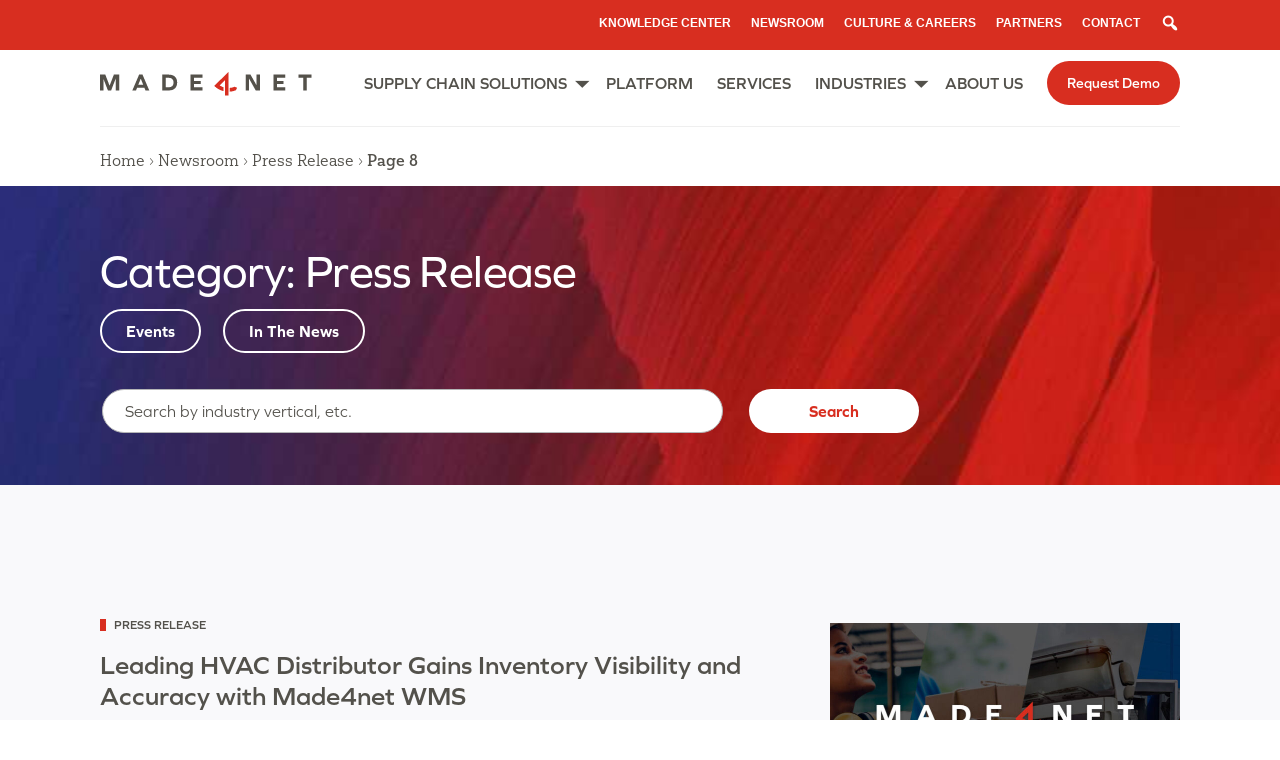

--- FILE ---
content_type: text/html; charset=UTF-8
request_url: https://made4net.com/category/press-release/page/8/
body_size: 18088
content:
<!doctype html>
<html lang="en-US" >
<head>
	<!--<script id="Cookiebot" src="https://consent.cookiebot.com/uc.js" data-cbid="f7878fa6-f611-4deb-bf50-a9cedd5fed05" data-blockingmode="auto" type="text/javascript"></script>-->
	<meta charset="UTF-8" />
	<meta name="viewport" content="width=device-width, initial-scale=1" />
	<meta HTTP-EQUIV="Content-type" content="text/html; charset=UTF-8">
	<link rel="preconnect" href="https://use.typekit.net" />
	<link rel="stylesheet" href="https://use.typekit.net/tri4bmn.css">
	<meta name='robots' content='noindex, follow' />

	<!-- This site is optimized with the Yoast SEO Premium plugin v26.6 (Yoast SEO v26.6) - https://yoast.com/wordpress/plugins/seo/ -->
	<title>Press Release Archives | Page 8 of 10 | Made4net</title>
	<meta property="og:locale" content="en_US" />
	<meta property="og:type" content="article" />
	<meta property="og:title" content="Press Release Archives" />
	<meta property="og:url" content="https://made4net.com/category/press-release/" />
	<meta property="og:site_name" content="Made4net" />
	<meta name="twitter:card" content="summary_large_image" />
	<meta name="twitter:site" content="@made4netusa" />
	<script type="application/ld+json" class="yoast-schema-graph">{"@context":"https://schema.org","@graph":[{"@type":"CollectionPage","@id":"https://made4net.com/category/press-release/","url":"https://made4net.com/category/press-release/page/8/","name":"Press Release Archives | Page 8 of 10 | Made4net","isPartOf":{"@id":"https://made4net.com/#website"},"breadcrumb":{"@id":"https://made4net.com/category/press-release/page/8/#breadcrumb"},"inLanguage":"en-US"},{"@type":"BreadcrumbList","@id":"https://made4net.com/category/press-release/page/8/#breadcrumb","itemListElement":[{"@type":"ListItem","position":1,"name":"Home","item":"https://made4net.com/"},{"@type":"ListItem","position":2,"name":"Newsroom","item":"https://made4net.com/newsroom/"},{"@type":"ListItem","position":3,"name":"Press Release"}]},{"@type":"WebSite","@id":"https://made4net.com/#website","url":"https://made4net.com/","name":"Made4net","description":"The power of speed-to-pivot™","publisher":{"@id":"https://made4net.com/#organization"},"potentialAction":[{"@type":"SearchAction","target":{"@type":"EntryPoint","urlTemplate":"https://made4net.com/?s={search_term_string}"},"query-input":{"@type":"PropertyValueSpecification","valueRequired":true,"valueName":"search_term_string"}}],"inLanguage":"en-US"},{"@type":"Organization","@id":"https://made4net.com/#organization","name":"Made4net","url":"https://made4net.com/","logo":{"@type":"ImageObject","inLanguage":"en-US","@id":"https://made4net.com/#/schema/logo/image/","url":"https://made4net.com/wp-content/uploads/2021/09/Made4net_LOGO.png","contentUrl":"https://made4net.com/wp-content/uploads/2021/09/Made4net_LOGO.png","width":670,"height":76,"caption":"Made4net"},"image":{"@id":"https://made4net.com/#/schema/logo/image/"},"sameAs":["https://www.facebook.com/made4net","https://x.com/made4netusa","https://www.instagram.com/made4netusa/","https://www.linkedin.com/company/made4net/"]}]}</script>
	<!-- / Yoast SEO Premium plugin. -->


<style id='wp-img-auto-sizes-contain-inline-css'>
img:is([sizes=auto i],[sizes^="auto," i]){contain-intrinsic-size:3000px 1500px}
/*# sourceURL=wp-img-auto-sizes-contain-inline-css */
</style>
<style id='wp-emoji-styles-inline-css'>

	img.wp-smiley, img.emoji {
		display: inline !important;
		border: none !important;
		box-shadow: none !important;
		height: 1em !important;
		width: 1em !important;
		margin: 0 0.07em !important;
		vertical-align: -0.1em !important;
		background: none !important;
		padding: 0 !important;
	}
/*# sourceURL=wp-emoji-styles-inline-css */
</style>
<style id='wp-block-library-inline-css'>
:root{--wp-block-synced-color:#7a00df;--wp-block-synced-color--rgb:122,0,223;--wp-bound-block-color:var(--wp-block-synced-color);--wp-editor-canvas-background:#ddd;--wp-admin-theme-color:#007cba;--wp-admin-theme-color--rgb:0,124,186;--wp-admin-theme-color-darker-10:#006ba1;--wp-admin-theme-color-darker-10--rgb:0,107,160.5;--wp-admin-theme-color-darker-20:#005a87;--wp-admin-theme-color-darker-20--rgb:0,90,135;--wp-admin-border-width-focus:2px}@media (min-resolution:192dpi){:root{--wp-admin-border-width-focus:1.5px}}.wp-element-button{cursor:pointer}:root .has-very-light-gray-background-color{background-color:#eee}:root .has-very-dark-gray-background-color{background-color:#313131}:root .has-very-light-gray-color{color:#eee}:root .has-very-dark-gray-color{color:#313131}:root .has-vivid-green-cyan-to-vivid-cyan-blue-gradient-background{background:linear-gradient(135deg,#00d084,#0693e3)}:root .has-purple-crush-gradient-background{background:linear-gradient(135deg,#34e2e4,#4721fb 50%,#ab1dfe)}:root .has-hazy-dawn-gradient-background{background:linear-gradient(135deg,#faaca8,#dad0ec)}:root .has-subdued-olive-gradient-background{background:linear-gradient(135deg,#fafae1,#67a671)}:root .has-atomic-cream-gradient-background{background:linear-gradient(135deg,#fdd79a,#004a59)}:root .has-nightshade-gradient-background{background:linear-gradient(135deg,#330968,#31cdcf)}:root .has-midnight-gradient-background{background:linear-gradient(135deg,#020381,#2874fc)}:root{--wp--preset--font-size--normal:16px;--wp--preset--font-size--huge:42px}.has-regular-font-size{font-size:1em}.has-larger-font-size{font-size:2.625em}.has-normal-font-size{font-size:var(--wp--preset--font-size--normal)}.has-huge-font-size{font-size:var(--wp--preset--font-size--huge)}.has-text-align-center{text-align:center}.has-text-align-left{text-align:left}.has-text-align-right{text-align:right}.has-fit-text{white-space:nowrap!important}#end-resizable-editor-section{display:none}.aligncenter{clear:both}.items-justified-left{justify-content:flex-start}.items-justified-center{justify-content:center}.items-justified-right{justify-content:flex-end}.items-justified-space-between{justify-content:space-between}.screen-reader-text{border:0;clip-path:inset(50%);height:1px;margin:-1px;overflow:hidden;padding:0;position:absolute;width:1px;word-wrap:normal!important}.screen-reader-text:focus{background-color:#ddd;clip-path:none;color:#444;display:block;font-size:1em;height:auto;left:5px;line-height:normal;padding:15px 23px 14px;text-decoration:none;top:5px;width:auto;z-index:100000}html :where(.has-border-color){border-style:solid}html :where([style*=border-top-color]){border-top-style:solid}html :where([style*=border-right-color]){border-right-style:solid}html :where([style*=border-bottom-color]){border-bottom-style:solid}html :where([style*=border-left-color]){border-left-style:solid}html :where([style*=border-width]){border-style:solid}html :where([style*=border-top-width]){border-top-style:solid}html :where([style*=border-right-width]){border-right-style:solid}html :where([style*=border-bottom-width]){border-bottom-style:solid}html :where([style*=border-left-width]){border-left-style:solid}html :where(img[class*=wp-image-]){height:auto;max-width:100%}:where(figure){margin:0 0 1em}html :where(.is-position-sticky){--wp-admin--admin-bar--position-offset:var(--wp-admin--admin-bar--height,0px)}@media screen and (max-width:600px){html :where(.is-position-sticky){--wp-admin--admin-bar--position-offset:0px}}

/*# sourceURL=wp-block-library-inline-css */
</style><style id='wp-block-columns-inline-css'>
.wp-block-columns{box-sizing:border-box;display:flex;flex-wrap:wrap!important}@media (min-width:782px){.wp-block-columns{flex-wrap:nowrap!important}}.wp-block-columns{align-items:normal!important}.wp-block-columns.are-vertically-aligned-top{align-items:flex-start}.wp-block-columns.are-vertically-aligned-center{align-items:center}.wp-block-columns.are-vertically-aligned-bottom{align-items:flex-end}@media (max-width:781px){.wp-block-columns:not(.is-not-stacked-on-mobile)>.wp-block-column{flex-basis:100%!important}}@media (min-width:782px){.wp-block-columns:not(.is-not-stacked-on-mobile)>.wp-block-column{flex-basis:0;flex-grow:1}.wp-block-columns:not(.is-not-stacked-on-mobile)>.wp-block-column[style*=flex-basis]{flex-grow:0}}.wp-block-columns.is-not-stacked-on-mobile{flex-wrap:nowrap!important}.wp-block-columns.is-not-stacked-on-mobile>.wp-block-column{flex-basis:0;flex-grow:1}.wp-block-columns.is-not-stacked-on-mobile>.wp-block-column[style*=flex-basis]{flex-grow:0}:where(.wp-block-columns){margin-bottom:1.75em}:where(.wp-block-columns.has-background){padding:1.25em 2.375em}.wp-block-column{flex-grow:1;min-width:0;overflow-wrap:break-word;word-break:break-word}.wp-block-column.is-vertically-aligned-top{align-self:flex-start}.wp-block-column.is-vertically-aligned-center{align-self:center}.wp-block-column.is-vertically-aligned-bottom{align-self:flex-end}.wp-block-column.is-vertically-aligned-stretch{align-self:stretch}.wp-block-column.is-vertically-aligned-bottom,.wp-block-column.is-vertically-aligned-center,.wp-block-column.is-vertically-aligned-top{width:100%}
/*# sourceURL=https://made4net.com/wp-includes/blocks/columns/style.min.css */
</style>
<style id='global-styles-inline-css'>
:root{--wp--preset--aspect-ratio--square: 1;--wp--preset--aspect-ratio--4-3: 4/3;--wp--preset--aspect-ratio--3-4: 3/4;--wp--preset--aspect-ratio--3-2: 3/2;--wp--preset--aspect-ratio--2-3: 2/3;--wp--preset--aspect-ratio--16-9: 16/9;--wp--preset--aspect-ratio--9-16: 9/16;--wp--preset--color--black: #000000;--wp--preset--color--cyan-bluish-gray: #abb8c3;--wp--preset--color--white: #ffffff;--wp--preset--color--pale-pink: #f78da7;--wp--preset--color--vivid-red: #cf2e2e;--wp--preset--color--luminous-vivid-orange: #ff6900;--wp--preset--color--luminous-vivid-amber: #fcb900;--wp--preset--color--light-green-cyan: #7bdcb5;--wp--preset--color--vivid-green-cyan: #00d084;--wp--preset--color--pale-cyan-blue: #8ed1fc;--wp--preset--color--vivid-cyan-blue: #0693e3;--wp--preset--color--vivid-purple: #9b51e0;--wp--preset--color--light-blue: #f2f8ff;--wp--preset--color--blue: #0065f2;--wp--preset--gradient--vivid-cyan-blue-to-vivid-purple: linear-gradient(135deg,rgb(6,147,227) 0%,rgb(155,81,224) 100%);--wp--preset--gradient--light-green-cyan-to-vivid-green-cyan: linear-gradient(135deg,rgb(122,220,180) 0%,rgb(0,208,130) 100%);--wp--preset--gradient--luminous-vivid-amber-to-luminous-vivid-orange: linear-gradient(135deg,rgb(252,185,0) 0%,rgb(255,105,0) 100%);--wp--preset--gradient--luminous-vivid-orange-to-vivid-red: linear-gradient(135deg,rgb(255,105,0) 0%,rgb(207,46,46) 100%);--wp--preset--gradient--very-light-gray-to-cyan-bluish-gray: linear-gradient(135deg,rgb(238,238,238) 0%,rgb(169,184,195) 100%);--wp--preset--gradient--cool-to-warm-spectrum: linear-gradient(135deg,rgb(74,234,220) 0%,rgb(151,120,209) 20%,rgb(207,42,186) 40%,rgb(238,44,130) 60%,rgb(251,105,98) 80%,rgb(254,248,76) 100%);--wp--preset--gradient--blush-light-purple: linear-gradient(135deg,rgb(255,206,236) 0%,rgb(152,150,240) 100%);--wp--preset--gradient--blush-bordeaux: linear-gradient(135deg,rgb(254,205,165) 0%,rgb(254,45,45) 50%,rgb(107,0,62) 100%);--wp--preset--gradient--luminous-dusk: linear-gradient(135deg,rgb(255,203,112) 0%,rgb(199,81,192) 50%,rgb(65,88,208) 100%);--wp--preset--gradient--pale-ocean: linear-gradient(135deg,rgb(255,245,203) 0%,rgb(182,227,212) 50%,rgb(51,167,181) 100%);--wp--preset--gradient--electric-grass: linear-gradient(135deg,rgb(202,248,128) 0%,rgb(113,206,126) 100%);--wp--preset--gradient--midnight: linear-gradient(135deg,rgb(2,3,129) 0%,rgb(40,116,252) 100%);--wp--preset--gradient--purple-to-yellow: linear-gradient(160deg, #D1D1E4 0%, #EEEADD 100%);--wp--preset--gradient--yellow-to-purple: linear-gradient(160deg, #EEEADD 0%, #D1D1E4 100%);--wp--preset--gradient--green-to-yellow: linear-gradient(160deg, #D1E4DD 0%, #EEEADD 100%);--wp--preset--gradient--yellow-to-green: linear-gradient(160deg, #EEEADD 0%, #D1E4DD 100%);--wp--preset--gradient--red-to-yellow: linear-gradient(160deg, #E4D1D1 0%, #EEEADD 100%);--wp--preset--gradient--yellow-to-red: linear-gradient(160deg, #EEEADD 0%, #E4D1D1 100%);--wp--preset--gradient--purple-to-red: linear-gradient(160deg, #D1D1E4 0%, #E4D1D1 100%);--wp--preset--gradient--red-to-purple: linear-gradient(160deg, #E4D1D1 0%, #D1D1E4 100%);--wp--preset--font-size--small: 18px;--wp--preset--font-size--medium: 20px;--wp--preset--font-size--large: 24px;--wp--preset--font-size--x-large: 42px;--wp--preset--font-size--extra-small: 16px;--wp--preset--font-size--normal: 20px;--wp--preset--font-size--extra-large: 40px;--wp--preset--font-size--huge: 96px;--wp--preset--font-size--gigantic: 144px;--wp--preset--spacing--20: 0.44rem;--wp--preset--spacing--30: 0.67rem;--wp--preset--spacing--40: 1rem;--wp--preset--spacing--50: 1.5rem;--wp--preset--spacing--60: 2.25rem;--wp--preset--spacing--70: 3.38rem;--wp--preset--spacing--80: 5.06rem;--wp--preset--shadow--natural: 6px 6px 9px rgba(0, 0, 0, 0.2);--wp--preset--shadow--deep: 12px 12px 50px rgba(0, 0, 0, 0.4);--wp--preset--shadow--sharp: 6px 6px 0px rgba(0, 0, 0, 0.2);--wp--preset--shadow--outlined: 6px 6px 0px -3px rgb(255, 255, 255), 6px 6px rgb(0, 0, 0);--wp--preset--shadow--crisp: 6px 6px 0px rgb(0, 0, 0);}:where(.is-layout-flex){gap: 0.5em;}:where(.is-layout-grid){gap: 0.5em;}body .is-layout-flex{display: flex;}.is-layout-flex{flex-wrap: wrap;align-items: center;}.is-layout-flex > :is(*, div){margin: 0;}body .is-layout-grid{display: grid;}.is-layout-grid > :is(*, div){margin: 0;}:where(.wp-block-columns.is-layout-flex){gap: 2em;}:where(.wp-block-columns.is-layout-grid){gap: 2em;}:where(.wp-block-post-template.is-layout-flex){gap: 1.25em;}:where(.wp-block-post-template.is-layout-grid){gap: 1.25em;}.has-black-color{color: var(--wp--preset--color--black) !important;}.has-cyan-bluish-gray-color{color: var(--wp--preset--color--cyan-bluish-gray) !important;}.has-white-color{color: var(--wp--preset--color--white) !important;}.has-pale-pink-color{color: var(--wp--preset--color--pale-pink) !important;}.has-vivid-red-color{color: var(--wp--preset--color--vivid-red) !important;}.has-luminous-vivid-orange-color{color: var(--wp--preset--color--luminous-vivid-orange) !important;}.has-luminous-vivid-amber-color{color: var(--wp--preset--color--luminous-vivid-amber) !important;}.has-light-green-cyan-color{color: var(--wp--preset--color--light-green-cyan) !important;}.has-vivid-green-cyan-color{color: var(--wp--preset--color--vivid-green-cyan) !important;}.has-pale-cyan-blue-color{color: var(--wp--preset--color--pale-cyan-blue) !important;}.has-vivid-cyan-blue-color{color: var(--wp--preset--color--vivid-cyan-blue) !important;}.has-vivid-purple-color{color: var(--wp--preset--color--vivid-purple) !important;}.has-black-background-color{background-color: var(--wp--preset--color--black) !important;}.has-cyan-bluish-gray-background-color{background-color: var(--wp--preset--color--cyan-bluish-gray) !important;}.has-white-background-color{background-color: var(--wp--preset--color--white) !important;}.has-pale-pink-background-color{background-color: var(--wp--preset--color--pale-pink) !important;}.has-vivid-red-background-color{background-color: var(--wp--preset--color--vivid-red) !important;}.has-luminous-vivid-orange-background-color{background-color: var(--wp--preset--color--luminous-vivid-orange) !important;}.has-luminous-vivid-amber-background-color{background-color: var(--wp--preset--color--luminous-vivid-amber) !important;}.has-light-green-cyan-background-color{background-color: var(--wp--preset--color--light-green-cyan) !important;}.has-vivid-green-cyan-background-color{background-color: var(--wp--preset--color--vivid-green-cyan) !important;}.has-pale-cyan-blue-background-color{background-color: var(--wp--preset--color--pale-cyan-blue) !important;}.has-vivid-cyan-blue-background-color{background-color: var(--wp--preset--color--vivid-cyan-blue) !important;}.has-vivid-purple-background-color{background-color: var(--wp--preset--color--vivid-purple) !important;}.has-black-border-color{border-color: var(--wp--preset--color--black) !important;}.has-cyan-bluish-gray-border-color{border-color: var(--wp--preset--color--cyan-bluish-gray) !important;}.has-white-border-color{border-color: var(--wp--preset--color--white) !important;}.has-pale-pink-border-color{border-color: var(--wp--preset--color--pale-pink) !important;}.has-vivid-red-border-color{border-color: var(--wp--preset--color--vivid-red) !important;}.has-luminous-vivid-orange-border-color{border-color: var(--wp--preset--color--luminous-vivid-orange) !important;}.has-luminous-vivid-amber-border-color{border-color: var(--wp--preset--color--luminous-vivid-amber) !important;}.has-light-green-cyan-border-color{border-color: var(--wp--preset--color--light-green-cyan) !important;}.has-vivid-green-cyan-border-color{border-color: var(--wp--preset--color--vivid-green-cyan) !important;}.has-pale-cyan-blue-border-color{border-color: var(--wp--preset--color--pale-cyan-blue) !important;}.has-vivid-cyan-blue-border-color{border-color: var(--wp--preset--color--vivid-cyan-blue) !important;}.has-vivid-purple-border-color{border-color: var(--wp--preset--color--vivid-purple) !important;}.has-vivid-cyan-blue-to-vivid-purple-gradient-background{background: var(--wp--preset--gradient--vivid-cyan-blue-to-vivid-purple) !important;}.has-light-green-cyan-to-vivid-green-cyan-gradient-background{background: var(--wp--preset--gradient--light-green-cyan-to-vivid-green-cyan) !important;}.has-luminous-vivid-amber-to-luminous-vivid-orange-gradient-background{background: var(--wp--preset--gradient--luminous-vivid-amber-to-luminous-vivid-orange) !important;}.has-luminous-vivid-orange-to-vivid-red-gradient-background{background: var(--wp--preset--gradient--luminous-vivid-orange-to-vivid-red) !important;}.has-very-light-gray-to-cyan-bluish-gray-gradient-background{background: var(--wp--preset--gradient--very-light-gray-to-cyan-bluish-gray) !important;}.has-cool-to-warm-spectrum-gradient-background{background: var(--wp--preset--gradient--cool-to-warm-spectrum) !important;}.has-blush-light-purple-gradient-background{background: var(--wp--preset--gradient--blush-light-purple) !important;}.has-blush-bordeaux-gradient-background{background: var(--wp--preset--gradient--blush-bordeaux) !important;}.has-luminous-dusk-gradient-background{background: var(--wp--preset--gradient--luminous-dusk) !important;}.has-pale-ocean-gradient-background{background: var(--wp--preset--gradient--pale-ocean) !important;}.has-electric-grass-gradient-background{background: var(--wp--preset--gradient--electric-grass) !important;}.has-midnight-gradient-background{background: var(--wp--preset--gradient--midnight) !important;}.has-small-font-size{font-size: var(--wp--preset--font-size--small) !important;}.has-medium-font-size{font-size: var(--wp--preset--font-size--medium) !important;}.has-large-font-size{font-size: var(--wp--preset--font-size--large) !important;}.has-x-large-font-size{font-size: var(--wp--preset--font-size--x-large) !important;}
:where(.wp-block-columns.is-layout-flex){gap: 2em;}:where(.wp-block-columns.is-layout-grid){gap: 2em;}
/*# sourceURL=global-styles-inline-css */
</style>
<style id='core-block-supports-inline-css'>
.wp-container-core-columns-is-layout-9d6595d7{flex-wrap:nowrap;}
/*# sourceURL=core-block-supports-inline-css */
</style>

<style id='classic-theme-styles-inline-css'>
/*! This file is auto-generated */
.wp-block-button__link{color:#fff;background-color:#32373c;border-radius:9999px;box-shadow:none;text-decoration:none;padding:calc(.667em + 2px) calc(1.333em + 2px);font-size:1.125em}.wp-block-file__button{background:#32373c;color:#fff;text-decoration:none}
/*# sourceURL=/wp-includes/css/classic-themes.min.css */
</style>
<link rel='stylesheet' id='twenty-twenty-one-custom-color-overrides-css' href='https://made4net.com/wp-content/themes/twentytwentyone/assets/css/custom-color-overrides.css?ver=1.3' media='all' />
<link rel='stylesheet' id='twenty-twenty-one-style-css' href='https://made4net.com/wp-content/themes/twentytwentyone/style.css?ver=1.3' media='all' />
<link rel='stylesheet' id='twenty-twenty-one-print-style-css' href='https://made4net.com/wp-content/themes/twentytwentyone/assets/css/print.css?ver=1.3' media='print' />
<link rel='stylesheet' id='made4net-styles-css' href='https://made4net.com/wp-content/themes/made4net/assets/public/css/frontend.css?ver=1767645892' media='all' />
<link rel='stylesheet' id='dashicons-css' href='https://made4net.com/wp-includes/css/dashicons.min.css?ver=6.9' media='all' />
<script src="https://made4net.com/wp-content/plugins/svg-support/vendor/DOMPurify/DOMPurify.min.js?ver=2.5.8" id="bodhi-dompurify-library-js"></script>
<script src="https://made4net.com/wp-includes/js/jquery/jquery.min.js?ver=3.7.1" id="jquery-core-js"></script>
<script id="bodhi_svg_inline-js-extra">
var svgSettings = {"skipNested":""};
//# sourceURL=bodhi_svg_inline-js-extra
</script>
<script src="https://made4net.com/wp-content/plugins/svg-support/js/min/svgs-inline-min.js" id="bodhi_svg_inline-js"></script>
<script id="bodhi_svg_inline-js-after">
cssTarget={"Bodhi":"img.style-svg","ForceInlineSVG":"style-svg"};ForceInlineSVGActive="false";frontSanitizationEnabled="on";
//# sourceURL=bodhi_svg_inline-js-after
</script>
<script id="twenty-twenty-one-ie11-polyfills-js-after">
( Element.prototype.matches && Element.prototype.closest && window.NodeList && NodeList.prototype.forEach ) || document.write( '<script src="https://made4net.com/wp-content/themes/twentytwentyone/assets/js/polyfills.js?ver=1.3"></scr' + 'ipt>' );
//# sourceURL=twenty-twenty-one-ie11-polyfills-js-after
</script>
<script src="https://made4net.com/wp-content/themes/twentytwentyone/assets/js/primary-navigation.js?ver=1.3" id="twenty-twenty-one-primary-navigation-script-js" defer data-wp-strategy="defer"></script>
<link rel="https://api.w.org/" href="https://made4net.com/wp-json/" /><link rel="alternate" title="JSON" type="application/json" href="https://made4net.com/wp-json/wp/v2/categories/59" /><meta name="generator" content="WordPress 6.9" />
<!-- HubSpot WordPress Plugin v11.3.33: embed JS disabled as a portalId has not yet been configured --><link rel="dns-prefetch" href="//made4net.com">		<style id="wp-custom-css">
			#hero .slide0 p.uppercase {font-size:20px;}
@media (min-width: 782px)
.flex-wrap.wp-block-columns {
    flex-wrap: wrap !important;
}

@media (max-width:600px) {
  #leadinModal-4569638.leadinModal .leadinModal-content {
      margin:auto;
  }
}
@media (max-width: 600px){
div#leadinModal-4569638.leadinModal.leadinModal-v3 .dyno-image img {
    margin: unset !important;
}
}
 
@media (max-width: 600px) {
div#leadinModal-4569638.leadinModal .leadinModal-content{
    margin: unset !important;
    max-width: 380px !important;
}
}
@media (max-width: 600px){
  div#leadinModal-4569638.leadinModal.leadinModal-theme-default.leadinModal-v3 .dyno-image {
    margin-left: 20vw;
}
}
 
@media only screen and (max-width: 768px){
div#leadinModal-4569638.leadinModal.leadinModal-theme-default.leadinModal-v3 {
    margin-left: 5px !important;
}
}
 div#leadinModal-4569638.leadinModal.leadinModal-theme-default.leadinModal-v3.leadinModal-preview p {
  margin-left: 0px !important;
}
 div#leadinModal-4569638 default.leadinModal-v3 .dyno-image {
  width: 50% !important;
  display: block !important;
  margin-right: 0px !important;
  margin-bottom: 0px !important;
  height: 100vh !important;
}
 div#leadinModal-4569638.leadinModal.leadinModal-v3 .dyno-image img {
  height: 100% !important;
}
 
div#leadinModal-4569638.leadinModal.leadinModal-theme-default.leadinModal-v3 .dyno-image {
    width: 600px !important;
}
 
div#leadinModal-4569638.leadinModal.leadinModal-theme-default.leadinModal-v3.leadinModal-preview h4 {
margin-left: 0px !important;
}
 
div#leadinModal-4569638.leadinModal.leadinModal-theme-default.leadinModal-v3.leadinModal-preview ul {
    margin-left: 0px !important;
}
 
div#leadinModal-4569638.leadinModal.leadinModal-theme-default.leadinModal-v3.leadinModal-preview .advance-wrapper {
    margin-left: 0px !important;
}
 div#leadinModal-4569638.leadinModal.leadinModal-theme-default.leadinModal-v3.leadinModal-preview .advance-wrapper {
    margin-left: 200px !important;
}
 div#leadinModal-4569638.leadinModal.leadinModal-theme-default.leadinModal-v3 .leadinModal-content {
  border-top-width: 10px !important;
  width: 50em !important;
  background-color:#ffffff !important;
}
 
div#leadinModal-4569638.leadinModal .dyno-image img {
 max-width: unset !important;
 
}
div#leadinModal-4569638.leadinModal .leadinModal-content {
max-height:100% !important;
}
 
div#leadinModal-4569638.leadinModal.leadinModal-theme-default {
padding-top:5vh !important;
}
 
div#leadinModal-4569638.leadinModal.leadinModal-theme-default.leadinModal-v3.leadinModal-preview .advance-wrapper{
	margin-left:0px !important;
}

.postid-13068 img.fade-in-up.align-left.large.entered.lazyloaded {
    width: 5.5rem !important;
}
.page-id-11055 #breadcrumbs + .wp-block-cover .wp-block-column img {max-width:375px !important;margin-top:100px;}


#gartner-bottom  {
	position:relative;
	padding-bottom:40px;
}
.s_bgImg.wp-block-cover#red-piping img.wp-block-cover__image-background {object-position:right;}
	#gartner-bottom {padding-bottom:67px;}
	#gartner-bottom img.align-right {
position:absolute;right: 12px;
    bottom: 30px;
	}

@media all and (min-width:769px) {
	#gartner-bottom {
		padding-bottom:0px;
	}
	#gartner-bottom img.align-right {
		right: 0px;
    bottom: -45px;
	}
}
@media all and (min-width:1200px) {
	#gartner-bottom img.align-right {
right: -101px;
    bottom: -45px;
}
}
#sliding-logos + .regular-carousel {padding-top:1em;}		</style>
			<link rel="apple-touch-icon" sizes="180x180" href="/apple-touch-icon.png">
	<link rel="icon" type="image/png" sizes="32x32" href="/favicon-32x32.png">
	<link rel="icon" type="image/png" sizes="16x16" href="/favicon-16x16.png">
	<link rel="manifest" href="/site.webmanifest">
	<link rel="mask-icon" href="/safari-pinned-tab.svg" color="#5bbad5">
	<meta name="msapplication-TileColor" content="#ffffff">
	<meta name="theme-color" content="#ffffff">

	<script src="https://kit.fontawesome.com/dffb0e3fdd.js" crossorigin="anonymous"></script>
	<!-- load menu movement faster -->
	<script src="https://made4net.com/wp-content/themes/made4net/assets/src/js/menu-nav.js"></script>
	<script src="https://www.google.com/recaptcha/api.js" async defer></script>
	<script>// forms
	   // var googsRecaptcha = document.getElementById('g-recaptcha-response');
		//if( typeof(googsRecaptcha) != 'undefined' && googsRecaptcha != null ) {
	 		function timestamp() {
				var response = document.getElementById("g-recaptcha-response");
				if (response == null || response.value.trim() == "") {
					var cap = document.getElementsByName("captcha_settings")[0];
					if( typeof(cap) != 'undefined' && cap != null ) {
						var elems = JSON.parse(document.getElementsByName("captcha_settings")[0].value);
						elems["ts"] = JSON.stringify(new Date().getTime());
						document.getElementsByName("captcha_settings")[0].value = JSON.stringify(elems);
					}
				}
			} setInterval(timestamp, 500);
		//}
		function timestampNewsletter() {
			var newsResponse = document.querySelector('#block-7 .g-recaptcha-response');
			var response = document.getElementById("g-recaptcha-response");
			if (newsResponse == null || response.value.trim() == "") {
				var cap = document.querySelector('#block-7 input[name="captcha_settingsNews"]');
				if( typeof(cap) != 'undefined' && cap != null ) {
					var elems = JSON.parse(document.querySelector('#block-7 input[name="captcha_settingsNews"]').value);
					elems["ts"] = JSON.stringify(new Date().getTime());
					document.getElementsByName("captcha_settingsNews")[0].value = JSON.stringify(elems);
				}
			}
		} setInterval(timestampNewsletter, 500);
		// faster menu navigation

	</script>
	<!-- Google Tag Manager -->
<script>(function(w,d,s,l,i){w[l]=w[l]||[];w[l].push({'gtm.start':
new Date().getTime(),event:'gtm.js'});var f=d.getElementsByTagName(s)[0],
j=d.createElement(s),dl=l!='dataLayer'?'&l='+l:'';j.async=true;j.src=
'https://www.googletagmanager.com/gtm.js?id='+i+dl;f.parentNode.insertBefore(j,f);
})(window,document,'script','dataLayer','GTM-589R4GF');</script>
<!-- End Google Tag Manager -->
	<script>window.MSInputMethodContext && document.documentMode && document.write('<script src="https://cdn.jsdelivr.net/gh/nuxodin/ie11CustomProperties@4.1.0/ie11CustomProperties.min.js"><\/script>');</script>
	<!-- Schema org -->
	<script type="application/ld+json">
{
  "@context": "https://schema.org",
  "@graph": [
    {
      "@type": "Organization",
      "@id": "https://made4net.com/#organization",
      "name": "Made4net",
      "url": "https://made4net.com/",
      "logo": {
        "@type": "ImageObject",
        "@id": "https://made4net.com/#logo",
        "url": "https://made4net.com/wp-content/uploads/2021/09/Made4net_LOGO.png"
      },
      "contactPoint": [
        {
          "@type": "ContactPoint",
          "telephone": "+1-201-645-4345",
          "contactType": "customer service",
          "areaServed": "US",
          "availableLanguage": "en"
        },
        {
          "@type": "ContactPoint",
          "telephone": "+44-1223-798-387",
          "contactType": "customer service",
          "areaServed": "GB",
          "availableLanguage": "en"
        },
        {
          "@type": "ContactPoint",
          "telephone": "+972-3-282-0200",
          "contactType": "customer service",
          "areaServed": "IL",
          "availableLanguage": "he"
        },
        {
          "@type": "ContactPoint",
          "telephone": "+86-21-3467-5579",
          "contactType": "customer service",
          "areaServed": "CN",
          "availableLanguage": "zh"
        },
        {
          "@type": "ContactPoint",
          "telephone": "+420-234-065-677",
          "contactType": "customer service",
          "areaServed": "CZ",
          "availableLanguage": "cs"
        }
      ]
    }
  ]
}
</script>
</head>

<body class="archive paged category category-press-release category-59 wp-embed-responsive paged-8 category-paged-8 wp-theme-twentytwentyone wp-child-theme-made4net masthead__opaque is-light-theme no-js hfeed has-main-navigation">
<!-- Google Tag Manager (noscript) -->
<noscript><iframe src="https://www.googletagmanager.com/ns.html?id=GTM-589R4GF"
height="0" width="0" style="display:none;visibility:hidden"></iframe></noscript>
<!-- End Google Tag Manager (noscript) -->

<div id="page" class="site">

	
<header id="masthead" class="site-header has-title-and-tagline has-menu" role="banner">
	<a class="skip-link screen-reader-text" href="#content">Skip to content</a>

	
	<nav id="eyebrow-navigation" class="eyebrow-navigation hide-on-mobile" aria-label="Made4net information" aria-hidden="true">
		<div class="eyebrow-menu-container">
			<div id="eyebrow-search">
				<form action="https://made4net.com" method="get" id="adminbarsearch" class=""><input class="adminbar-input" name="s" id="adminbar-search" type="text" value="" maxlength="150">
					<input type="submit" class="adminbar-button" value="Search">
					<label for="adminbar-search"><span class="screen-reader-text">Search</span><span class="dashicons dashicons-search"></span></label>
				</form>
			</div>

			<ul id="eyebrow-menu-list" role="menubar" aria-label="Made4net information" class="menu-wrapper"><li id="menu-item-6649" class="menu-item menu-item-type-custom menu-item-object-custom menu-item-6649" role="none"><a href="https://made4net.com/knowledge-center/" role="menuitem">Knowledge Center</a></li>
<li id="menu-item-640" class="menu-item menu-item-type-post_type menu-item-object-page current_page_parent menu-item-640" role="none"><a href="https://made4net.com/newsroom/" role="menuitem">Newsroom</a></li>
<li id="menu-item-639" class="menu-item menu-item-type-post_type menu-item-object-page menu-item-639" role="none"><a href="https://made4net.com/careers/" role="menuitem">Culture &#038; Careers</a></li>
<li id="menu-item-19467" class="menu-item menu-item-type-post_type menu-item-object-page menu-item-19467" role="none"><a href="https://made4net.com/partners/" role="menuitem">Partners</a></li>
<li id="menu-item-12441" class="menu-item menu-item-type-post_type menu-item-object-page menu-item-12441" role="none"><a href="https://made4net.com/contact/" role="menuitem">Contact</a></li>
</ul>
		</div><!-- eyebrow-menu-container -->
	</nav><!-- #site-navigation -->

	<div class="menu-wrapper alignwide contain-header">
				

<div class="site-branding">

		<div class="site-logo">
			<a href="https://made4net.com" title="Made4net Home">
			<svg width="335" height="38" viewBox="0 0 335 38" xmlns="http://www.w3.org/2000/svg"><title>Made4net</title>
    <g fill="none" fill-rule="evenodd"><path fill="#39342F" class="letter" d="M30.495 29.226h-5.593V10.332h-.076l-7.255 18.894h-5.064L5.479 10.861h-.075v18.365H0V4.135h8.389l6.726 17.496h.075l6.726-17.496h8.579zM67.186 4.134l10.692 25.091h-6.007l-1.701-4.232H58.645l-1.7 4.232h-5.858l10.694-25.09h5.405Zm-2.76 6.424h-.076l-3.816 9.636h7.747l-3.855-9.636ZM108.561 4.135c8.539 0 13.376 4.572 13.376 12.545 0 7.857-4.698 12.413-13.007 12.543l-.369.003H98.472V4.135h10.089Zm-.34 4.988h-4.157v15.115h4.157c5.252 0 8.049-2.645 8.049-7.558 0-4.912-2.797-7.557-8.049-7.557ZM161.915 4.135v4.988h-13.188v5.176h10.467v4.686h-10.467v5.253h13.188v4.988h-18.78V4.135z"/><path d="M202.874 0v37.129h-5.529V13.084l-8.207 8.133c.5.33.997.628 1.48.897l.477.259.235.122.457.23.44.21.212.1.409.182.383.164.523.211.45.172.712.247.162.051-.029 6.093c-3.169-.616-6.044-1.968-8.382-3.4l-.551-.345-.53-.345-.507-.345-.485-.342-.46-.337-.437-.33-.412-.32-.568-.459-.508-.427-.445-.39-.38-.343-.398-.375-.429-.425L202.874 0Zm9.867 23.23 3.93 1.8-1.752 3.637c-.606.314-1.24.588-1.883.827l-.553.197c-.276.094-.554.182-.83.264l-.55.157c-.09.025-.182.05-.272.073l-.54.136-.266.062-.523.115-.508.103-.49.09-.696.115-.434.064-.597.08-.83.09-.585.048-.319.02v-5.926c.773-.05 1.53-.15 2.25-.283l.533-.104c.175-.036.347-.074.516-.113l.499-.121.242-.063.467-.128.444-.13.418-.131.391-.13.53-.185.716-.272.595-.249.096-.043Z" fill="#EB1D24" class="four" fill-rule="nonzero"/><path fill="#39342F" class="letter" d="M252.798 29.226h-6.727l-10.429-18.63h-.075v18.63h-5.404V4.135h7.67l9.485 16.853h.076V4.135h5.404zM292.812 4.135v4.988h-13.188v5.176h10.467v4.686h-10.467v5.253h13.188v4.988h-18.78V4.135zM326.818 9.123v20.103h-5.593V9.123h-7.481V4.135h20.518v4.988z"/></g></svg>
			</a>
		</div>

</div><!-- .site-branding -->
		
	<nav id="site-navigation" class="primary-navigation" role="navigation" aria-label="Primary menu">
		<div class="menu-button-container">
			<button id="primary-mobile-menu" class="button" aria-controls="primary-menu-list" aria-expanded="false">
				<span class="dropdown-icon open">Menu					<svg class="svg-icon" width="24" height="24" aria-hidden="true" role="img" focusable="false" viewBox="0 0 24 24" fill="none" xmlns="http://www.w3.org/2000/svg"><path fill-rule="evenodd" clip-rule="evenodd" d="M4.5 6H19.5V7.5H4.5V6ZM4.5 12H19.5V13.5H4.5V12ZM19.5 18H4.5V19.5H19.5V18Z" fill="currentColor"/></svg>				</span>
				<span class="dropdown-icon close">Close					<svg class="svg-icon" width="24" height="24" aria-hidden="true" role="img" focusable="false" viewBox="0 0 24 24" fill="none" xmlns="http://www.w3.org/2000/svg"><path fill-rule="evenodd" clip-rule="evenodd" d="M12 10.9394L5.53033 4.46973L4.46967 5.53039L10.9393 12.0001L4.46967 18.4697L5.53033 19.5304L12 13.0607L18.4697 19.5304L19.5303 18.4697L13.0607 12.0001L19.5303 5.53039L18.4697 4.46973L12 10.9394Z" fill="currentColor"/></svg>				</span>
			</button><!-- #primary-mobile-menu -->
		</div><!-- .menu-button-container -->
		<div class="primary-menu-container"><ul id="primary-menu-list" role="menubar" aria-label="Primary menu" class="menu-wrapper"><li id="menu-item-6734" class="unclickable menu-item menu-item-type-custom menu-item-object-custom menu-item-has-children menu-item-6734" role="none" ><a href="#" href="#" role="menuitem" aria-haspopup="true" aria-expanded="false" tabindex="0" role="menuitem">Supply Chain Solutions</a><button class="sub-menu-toggle" aria-expanded="false" onClick="twentytwentyoneExpandSubMenu(this)"><span class="icon-plus"><svg class="svg-icon" width="18" height="18" aria-hidden="true" role="img" focusable="false" viewBox="0 0 24 24" fill="none" xmlns="http://www.w3.org/2000/svg"><path fill-rule="evenodd" clip-rule="evenodd" d="M18 11.2h-5.2V6h-1.6v5.2H6v1.6h5.2V18h1.6v-5.2H18z" fill="currentColor"/></svg></span><span class="icon-minus"><svg class="svg-icon" width="18" height="18" aria-hidden="true" role="img" focusable="false" viewBox="0 0 24 24" fill="none" xmlns="http://www.w3.org/2000/svg"><path fill-rule="evenodd" clip-rule="evenodd" d="M6 11h12v2H6z" fill="currentColor"/></svg></span><span class="screen-reader-text">Open menu</span></button>
<ul role="menu" class="sub-menu" aria-label="Supply Chain Solutions">
	<li id="menu-item-17010" class="menu-item menu-item-type-post_type menu-item-object-page menu-item-17010" role="none"><a href="https://made4net.com/warehouse/" role="menuitem">Warehouse Management</a></li>
	<li id="menu-item-12349" class="menu-item menu-item-type-post_type menu-item-object-page menu-item-12349" role="none"><a href="https://made4net.com/3pl-warehouse-management/" role="menuitem">3PL Warehouse Management</a></li>
	<li id="menu-item-19188" class="menu-item menu-item-type-custom menu-item-object-custom menu-item-19188" role="none"><a href="https://made4net.com/labor-management/" role="menuitem">Labor Management</a></li>
	<li id="menu-item-19194" class="menu-item menu-item-type-custom menu-item-object-custom menu-item-19194" role="none"><a href="https://made4net.com/last-mile-delivery/" role="menuitem">Last Mile Delivery</a></li>
	<li id="menu-item-19199" class="menu-item menu-item-type-custom menu-item-object-custom menu-item-19199" role="none"><a href="https://made4net.com/route-optimization/" role="menuitem">Route Optimization</a></li>
	<li id="menu-item-19204" class="menu-item menu-item-type-custom menu-item-object-custom menu-item-19204" role="none"><a href="https://made4net.com/yard-management/" role="menuitem">Yard Management</a></li>
	<li id="menu-item-19233" class="menu-item menu-item-type-post_type menu-item-object-page menu-item-19233" role="none"><a href="https://made4net.com/omnichannel-fulfillment-solution/" role="menuitem">Omnichannel Fulfillment Solution</a></li>
</ul>
</li>
<li id="menu-item-19229" class="menu-item menu-item-type-post_type menu-item-object-page menu-item-19229" role="none"><a href="https://made4net.com/platform/" role="menuitem">Platform</a></li>
<li id="menu-item-18994" class="menu-item menu-item-type-post_type menu-item-object-page menu-item-18994" role="none"><a href="https://made4net.com/services/" role="menuitem">Services</a></li>
<li id="menu-item-8718" class="unclickable menu-item menu-item-type-custom menu-item-object-custom menu-item-has-children menu-item-8718" role="none" ><a href="#" href="#" role="menuitem" aria-haspopup="true" aria-expanded="false" tabindex="0" role="menuitem">Industries</a><button class="sub-menu-toggle" aria-expanded="false" onClick="twentytwentyoneExpandSubMenu(this)"><span class="icon-plus"><svg class="svg-icon" width="18" height="18" aria-hidden="true" role="img" focusable="false" viewBox="0 0 24 24" fill="none" xmlns="http://www.w3.org/2000/svg"><path fill-rule="evenodd" clip-rule="evenodd" d="M18 11.2h-5.2V6h-1.6v5.2H6v1.6h5.2V18h1.6v-5.2H18z" fill="currentColor"/></svg></span><span class="icon-minus"><svg class="svg-icon" width="18" height="18" aria-hidden="true" role="img" focusable="false" viewBox="0 0 24 24" fill="none" xmlns="http://www.w3.org/2000/svg"><path fill-rule="evenodd" clip-rule="evenodd" d="M6 11h12v2H6z" fill="currentColor"/></svg></span><span class="screen-reader-text">Open menu</span></button>
<ul role="menu" class="sub-menu" aria-label="Industries">
	<li id="menu-item-19012" class="menu-item menu-item-type-post_type menu-item-object-page menu-item-19012" role="none"><a href="https://made4net.com/consumer-goods/" role="menuitem">Consumer Goods</a></li>
	<li id="menu-item-19006" class="menu-item menu-item-type-post_type menu-item-object-page menu-item-19006" role="none"><a href="https://made4net.com/ecommerce/" role="menuitem">E-Commerce</a></li>
	<li id="menu-item-18727" class="menu-item menu-item-type-post_type menu-item-object-page menu-item-18727" role="none"><a href="https://made4net.com/food-beverage/" role="menuitem">Food &amp; Beverage</a></li>
	<li id="menu-item-19220" class="menu-item menu-item-type-custom menu-item-object-custom menu-item-19220" role="none"><a href="https://made4net.com/manufacturing/" role="menuitem">Manufacturing</a></li>
	<li id="menu-item-19214" class="menu-item menu-item-type-custom menu-item-object-custom menu-item-19214" role="none"><a href="https://made4net.com/retail/" role="menuitem">Retail</a></li>
	<li id="menu-item-18999" class="menu-item menu-item-type-post_type menu-item-object-page menu-item-18999" role="none"><a href="https://made4net.com/third-party-logistics-3pl/" role="menuitem">Third Party Logistics (3PL)</a></li>
	<li id="menu-item-19223" class="menu-item menu-item-type-custom menu-item-object-custom menu-item-19223" role="none"><a href="https://made4net.com/wholesale-distribution/" role="menuitem">Wholesale Distribution</a></li>
</ul>
</li>
<li id="menu-item-647" class="menu-item menu-item-type-post_type menu-item-object-page menu-item-647" role="none"><a href="https://made4net.com/about-us/" role="menuitem">About Us</a></li>
<li id="menu-item-12442" class="rounded site-button menu-item menu-item-type-post_type menu-item-object-page menu-item-12442" role="none"><a href="https://made4net.com/demo/" role="menuitem">Request Demo</a></li>
<li id="menu-item-6733" class="mobile-only menu-item menu-item-type-custom menu-item-object-custom menu-item-6733" role="none"><a href="https://made4net.com/knowledge-center/" role="menuitem">Knowledge Center</a></li>
<li id="menu-item-8690" class="mobile-only menu-item menu-item-type-custom menu-item-object-custom menu-item-8690" role="none"><a href="https://made4net.com/newsroom/" role="menuitem">Newsroom</a></li>
<li id="menu-item-1045" class="mobile-only menu-item menu-item-type-post_type menu-item-object-page menu-item-1045" role="none"><a href="https://made4net.com/careers/" role="menuitem">Culture &#038; Careers</a></li>
<li id="menu-item-19466" class="mobile-only menu-item menu-item-type-post_type menu-item-object-page menu-item-19466" role="none"><a href="https://made4net.com/partners/" role="menuitem">Partners</a></li>
</ul></div>	</nav><!-- #site-navigation -->
	</div>


</header><!-- #masthead -->

	<div id="content" class="site-content">
		<div id="primary" class="content-area">

			<main id="main" class="site-main" role="main">
				<p id="breadcrumbs"><span><span><a href="https://made4net.com/">Home</a></span> › <span><a href="https://made4net.com/newsroom/">Newsroom</a></span> › <span><a href="https://made4net.com/category/press-release/">Press Release</a></span> › <span class="breadcrumb_last" aria-current="page">Page 8</span></span></p>

	<div class="wp-block-cover
        s_bgImg alignfull text-light has-background-dim-50 has-background-dim has-background-gradient">
                <span aria-hidden="true" class="wp-block-cover__gradient-background" style="background:linear-gradient(180deg,rgb(0,0,0) 0%,rgb(0 0 0 / 0%) 0%)"></span>

                <img class="wp-block-cover__image-background" alt="" src="https://made4net.com/wp-content/uploads/2025/06/imageedit_1_5348137066.jpg" data-object-fit="cover">
        <div class="wp-block-cover__inner-container">
                <div class="wp-block-columns alignwide has-text-color has-background444 outer">


				    <div class="wp-block-column">
						<h1 class="page-title fade-in-up  align-left as-h2">Category: <span>Press Release</span></h1>						<div class="fade-in-up alignwide  align-left">
															      <a class="site-button rounded ghost small" href="https://made4net.com/category/events/">
								           Events								      </a>
																      <a class="site-button rounded ghost small" href="https://made4net.com/category/news/">
								           In The News								      </a>
								<form role="search"  method="get" class="search-form" action="https://made4net.com/">
	<label for="search-form-1">Search&hellip;</label>
			<input type="search" id="search-form-1" class="search-field" value="" name="s" placeholder="Search by industry vertical, etc."/>
		<input type="submit" class="search-submit" value="Search" />
</form>
						</div><!--six-->
				    </div><!-- wp-block-column -->

                </div><!-- sevenn-->


    </div><!--eight-->

</div><!--nine-->

				<div class="wp-block-group alignwide">
				<div class="wp-block-group__inner-container">
					<div class="wp-block-columns alignwide pre-first flex-wrap">
		
							
<article id="post-6238" class="alignwide has-post-thumbnail list post-6238 post type-post status-publish format-standard hentry category-press-release tag-logistics tag-warehouse-management tag-wms tag-supply-chain entry">
	<figure class="post-thumbnail">
    <img width="700" height="431" src="https://made4net.com/wp-content/uploads/2021/09/press-release-cover-700x431.jpg" class="attachment-blog_preview size-blog_preview" alt="Made4net Press Release" decoding="async" fetchpriority="high" srcset="https://made4net.com/wp-content/uploads/2021/09/press-release-cover-700x431.jpg 700w, https://made4net.com/wp-content/uploads/2021/09/press-release-cover-300x185.jpg 300w, https://made4net.com/wp-content/uploads/2021/09/press-release-cover-1024x630.jpg 1024w, https://made4net.com/wp-content/uploads/2021/09/press-release-cover-768x473.jpg 768w, https://made4net.com/wp-content/uploads/2021/09/press-release-cover-1536x946.jpg 1536w, https://made4net.com/wp-content/uploads/2021/09/press-release-cover.jpg 1600w, https://made4net.com/wp-content/uploads/2021/09/press-release-cover-1568x965.jpg 1568w" sizes="(max-width: 700px) 100vw, 700px" style="width:100%;height:61.56%;max-width:1600px;" /></figure>

	<div class="contain">

		
<header class="entry-header">
	        <div class="post-taxonomies">
            <span class="cat-links"><span class="screen-reader-text">Categorized as</span><a href="https://made4net.com/category/press-release/" rel="category tag">Press Release</a> </span>        </div>
    <h2 class="entry-title"><a class="archive-link" href="https://made4net.com/leading-hvac-distributor-gains-inventory-visibility-and-accuracy-with-made4net-wms/">Leading HVAC Distributor Gains Inventory Visibility and Accuracy with Made4net WMS</a></h2></header><!-- .entry-header -->

		<div class="entry-content">
			Teaneck, NJ – June 16, 2021. Made4net, a global leader in WMS (warehouse management system) and supply chain execution software, announced		</div><!-- .entry-content -->

		<footer class="entry-footer default-max-width">
            <div class="posted-by">
			16 June 2021, 3:14 am        </div>
    <div class="post-taxonomies"><span class="tags-links">Tags: <a href="https://made4net.com/tag/logistics/" rel="tag">Logistics</a>, <a href="https://made4net.com/tag/warehouse-management/" rel="tag">Warehouse management</a>, <a href="https://made4net.com/tag/wms/" rel="tag">WMS</a>, <a href="https://made4net.com/tag/supply-chain/" rel="tag">Supply chain</a></span></div></footer><!-- .entry-footer -->
<!-- .entry-footer -->
   </div>

</article><!-- #post-${ID} -->
				
<article id="post-5902" class="alignwide has-post-thumbnail list post-5902 post type-post status-publish format-standard hentry category-press-release tag-logistics tag-warehouse-management-system tag-wms tag-supply-chain tag-inbound-logistics entry">
	<figure class="post-thumbnail">
    <img width="700" height="431" src="https://made4net.com/wp-content/uploads/2021/09/press-release-cover-700x431.jpg" class="attachment-blog_preview size-blog_preview" alt="Made4net Press Release" decoding="async" srcset="https://made4net.com/wp-content/uploads/2021/09/press-release-cover-700x431.jpg 700w, https://made4net.com/wp-content/uploads/2021/09/press-release-cover-300x185.jpg 300w, https://made4net.com/wp-content/uploads/2021/09/press-release-cover-1024x630.jpg 1024w, https://made4net.com/wp-content/uploads/2021/09/press-release-cover-768x473.jpg 768w, https://made4net.com/wp-content/uploads/2021/09/press-release-cover-1536x946.jpg 1536w, https://made4net.com/wp-content/uploads/2021/09/press-release-cover.jpg 1600w, https://made4net.com/wp-content/uploads/2021/09/press-release-cover-1568x965.jpg 1568w" sizes="(max-width: 700px) 100vw, 700px" style="width:100%;height:61.56%;max-width:1600px;" /></figure>

	<div class="contain">

		
<header class="entry-header">
	        <div class="post-taxonomies">
            <span class="cat-links"><span class="screen-reader-text">Categorized as</span><a href="https://made4net.com/category/press-release/" rel="category tag">Press Release</a> </span>        </div>
    <h2 class="entry-title"><a class="archive-link" href="https://made4net.com/made4net-named-2021-top-logistics-it-provider-by-inbound-logistics/">Made4net Named 2021 Top Logistics IT Provider by Inbound Logistics</a></h2></header><!-- .entry-header -->

		<div class="entry-content">
			TEANECK, NJ – May 13, 2021. Made4net, a global leader in WMS (warehouse management system) and supply chain execution software,		</div><!-- .entry-content -->

		<footer class="entry-footer default-max-width">
            <div class="posted-by">
			13 May 2021, 3:46 pm        </div>
    <div class="post-taxonomies"><span class="tags-links">Tags: <a href="https://made4net.com/tag/logistics/" rel="tag">Logistics</a>, <a href="https://made4net.com/tag/warehouse-management-system/" rel="tag">Warehouse management system</a>, <a href="https://made4net.com/tag/wms/" rel="tag">WMS</a>, <a href="https://made4net.com/tag/supply-chain/" rel="tag">Supply chain</a>, <a href="https://made4net.com/tag/inbound-logistics/" rel="tag">Inbound logistics</a></span></div></footer><!-- .entry-footer -->
<!-- .entry-footer -->
   </div>

</article><!-- #post-${ID} -->
				
<article id="post-5883" class="alignwide has-post-thumbnail list post-5883 post type-post status-publish format-standard hentry category-press-release tag-warehouse-management tag-wms tag-supply-chain entry">
	<figure class="post-thumbnail">
    <img width="700" height="431" src="https://made4net.com/wp-content/uploads/2021/09/press-release-cover-700x431.jpg" class="attachment-blog_preview size-blog_preview" alt="Made4net Press Release" decoding="async" srcset="https://made4net.com/wp-content/uploads/2021/09/press-release-cover-700x431.jpg 700w, https://made4net.com/wp-content/uploads/2021/09/press-release-cover-300x185.jpg 300w, https://made4net.com/wp-content/uploads/2021/09/press-release-cover-1024x630.jpg 1024w, https://made4net.com/wp-content/uploads/2021/09/press-release-cover-768x473.jpg 768w, https://made4net.com/wp-content/uploads/2021/09/press-release-cover-1536x946.jpg 1536w, https://made4net.com/wp-content/uploads/2021/09/press-release-cover.jpg 1600w, https://made4net.com/wp-content/uploads/2021/09/press-release-cover-1568x965.jpg 1568w" sizes="(max-width: 700px) 100vw, 700px" style="width:100%;height:61.56%;max-width:1600px;" /></figure>

	<div class="contain">

		
<header class="entry-header">
	        <div class="post-taxonomies">
            <span class="cat-links"><span class="screen-reader-text">Categorized as</span><a href="https://made4net.com/category/press-release/" rel="category tag">Press Release</a> </span>        </div>
    <h2 class="entry-title"><a class="archive-link" href="https://made4net.com/joe-mcmanus-joins-made4net-as-executive-vice-president-of-sales/">Joe McManus Joins Made4net as  Executive Vice President of Sales</a></h2></header><!-- .entry-header -->

		<div class="entry-content">
			HACKENSACK, NJ – May 5, 2021. Made4net, a global leader in WMS (warehouse management system) and supply chain execution software,		</div><!-- .entry-content -->

		<footer class="entry-footer default-max-width">
            <div class="posted-by">
			5 May 2021, 5:55 pm        </div>
    <div class="post-taxonomies"><span class="tags-links">Tags: <a href="https://made4net.com/tag/warehouse-management/" rel="tag">Warehouse management</a>, <a href="https://made4net.com/tag/wms/" rel="tag">WMS</a>, <a href="https://made4net.com/tag/supply-chain/" rel="tag">Supply chain</a></span></div></footer><!-- .entry-footer -->
<!-- .entry-footer -->
   </div>

</article><!-- #post-${ID} -->
				
<article id="post-5816" class="alignwide has-post-thumbnail list post-5816 post type-post status-publish format-standard hentry category-press-release tag-logistics tag-warehouse-management-system tag-supply-chain tag-supply-chain-execution entry">
	<figure class="post-thumbnail">
    <img width="700" height="431" src="https://made4net.com/wp-content/uploads/2021/09/press-release-cover-700x431.jpg" class="attachment-blog_preview size-blog_preview" alt="Made4net Press Release" decoding="async" loading="lazy" srcset="https://made4net.com/wp-content/uploads/2021/09/press-release-cover-700x431.jpg 700w, https://made4net.com/wp-content/uploads/2021/09/press-release-cover-300x185.jpg 300w, https://made4net.com/wp-content/uploads/2021/09/press-release-cover-1024x630.jpg 1024w, https://made4net.com/wp-content/uploads/2021/09/press-release-cover-768x473.jpg 768w, https://made4net.com/wp-content/uploads/2021/09/press-release-cover-1536x946.jpg 1536w, https://made4net.com/wp-content/uploads/2021/09/press-release-cover.jpg 1600w, https://made4net.com/wp-content/uploads/2021/09/press-release-cover-1568x965.jpg 1568w" sizes="auto, (max-width: 700px) 100vw, 700px" style="width:100%;height:61.56%;max-width:1600px;" /></figure>

	<div class="contain">

		
<header class="entry-header">
	        <div class="post-taxonomies">
            <span class="cat-links"><span class="screen-reader-text">Categorized as</span><a href="https://made4net.com/category/press-release/" rel="category tag">Press Release</a> </span>        </div>
    <h2 class="entry-title"><a class="archive-link" href="https://made4net.com/made4net-announces-strategic-partnership-with-4sight-supply-chain-group/">Made4net Announces Strategic Partnership with 4SIGHT Supply Chain Group</a></h2></header><!-- .entry-header -->

		<div class="entry-content">
			HACKENSACK, NJ – April 27, 2021. Made4net, a global leader in WMS (warehouse management system) and supply chain execution software,		</div><!-- .entry-content -->

		<footer class="entry-footer default-max-width">
            <div class="posted-by">
			27 April 2021, 2:46 pm        </div>
    <div class="post-taxonomies"><span class="tags-links">Tags: <a href="https://made4net.com/tag/logistics/" rel="tag">Logistics</a>, <a href="https://made4net.com/tag/warehouse-management-system/" rel="tag">Warehouse management system</a>, <a href="https://made4net.com/tag/supply-chain/" rel="tag">Supply chain</a>, <a href="https://made4net.com/tag/supply-chain-execution/" rel="tag">Supply chain execution</a></span></div></footer><!-- .entry-footer -->
<!-- .entry-footer -->
   </div>

</article><!-- #post-${ID} -->
				
<article id="post-5728" class="alignwide has-post-thumbnail list post-5728 post type-post status-publish format-standard hentry category-press-release entry">
	<figure class="post-thumbnail">
    <img width="700" height="431" src="https://made4net.com/wp-content/uploads/2021/09/press-release-cover-700x431.jpg" class="attachment-blog_preview size-blog_preview" alt="Made4net Press Release" decoding="async" loading="lazy" srcset="https://made4net.com/wp-content/uploads/2021/09/press-release-cover-700x431.jpg 700w, https://made4net.com/wp-content/uploads/2021/09/press-release-cover-300x185.jpg 300w, https://made4net.com/wp-content/uploads/2021/09/press-release-cover-1024x630.jpg 1024w, https://made4net.com/wp-content/uploads/2021/09/press-release-cover-768x473.jpg 768w, https://made4net.com/wp-content/uploads/2021/09/press-release-cover-1536x946.jpg 1536w, https://made4net.com/wp-content/uploads/2021/09/press-release-cover.jpg 1600w, https://made4net.com/wp-content/uploads/2021/09/press-release-cover-1568x965.jpg 1568w" sizes="auto, (max-width: 700px) 100vw, 700px" style="width:100%;height:61.56%;max-width:1600px;" /></figure>

	<div class="contain">

		
<header class="entry-header">
	        <div class="post-taxonomies">
            <span class="cat-links"><span class="screen-reader-text">Categorized as</span><a href="https://made4net.com/category/press-release/" rel="category tag">Press Release</a> </span>        </div>
    <h2 class="entry-title"><a class="archive-link" href="https://made4net.com/reed-anderson-joins-made4net-as-chief-financial-officer/">Reed Anderson Joins Made4net as  Chief Financial Officer</a></h2></header><!-- .entry-header -->

		<div class="entry-content">
			HACKENSACK, NJ – Made4net, a global leader in WMS (warehouse management system) and supply chain execution software, and Thompson Street Capital		</div><!-- .entry-content -->

		<footer class="entry-footer default-max-width">
            <div class="posted-by">
			8 April 2021, 6:12 am        </div>
    </footer><!-- .entry-footer -->
<!-- .entry-footer -->
   </div>

</article><!-- #post-${ID} -->
				
<article id="post-5351" class="alignwide has-post-thumbnail list post-5351 post type-post status-publish format-standard hentry category-press-release tag-warehouse-management-system tag-wms tag-supply-chain-execution entry">
	<figure class="post-thumbnail">
    <img width="700" height="431" src="https://made4net.com/wp-content/uploads/2021/09/press-release-cover-700x431.jpg" class="attachment-blog_preview size-blog_preview" alt="Made4net Press Release" decoding="async" loading="lazy" srcset="https://made4net.com/wp-content/uploads/2021/09/press-release-cover-700x431.jpg 700w, https://made4net.com/wp-content/uploads/2021/09/press-release-cover-300x185.jpg 300w, https://made4net.com/wp-content/uploads/2021/09/press-release-cover-1024x630.jpg 1024w, https://made4net.com/wp-content/uploads/2021/09/press-release-cover-768x473.jpg 768w, https://made4net.com/wp-content/uploads/2021/09/press-release-cover-1536x946.jpg 1536w, https://made4net.com/wp-content/uploads/2021/09/press-release-cover.jpg 1600w, https://made4net.com/wp-content/uploads/2021/09/press-release-cover-1568x965.jpg 1568w" sizes="auto, (max-width: 700px) 100vw, 700px" style="width:100%;height:61.56%;max-width:1600px;" /></figure>

	<div class="contain">

		
<header class="entry-header">
	        <div class="post-taxonomies">
            <span class="cat-links"><span class="screen-reader-text">Categorized as</span><a href="https://made4net.com/category/press-release/" rel="category tag">Press Release</a> </span>        </div>
    <h2 class="entry-title"><a class="archive-link" href="https://made4net.com/renee-truttmann-joins-made4net-as-vice-president-of-marketing/">Renee Truttmann Joins Made4net as Vice President of Marketing</a></h2></header><!-- .entry-header -->

		<div class="entry-content">
			HACKENSACK, NJ – March 9, 2021. Made4net, a global leader in WMS (warehouse management system) and supply chain execution software, and		</div><!-- .entry-content -->

		<footer class="entry-footer default-max-width">
            <div class="posted-by">
			9 March 2021, 3:20 am        </div>
    <div class="post-taxonomies"><span class="tags-links">Tags: <a href="https://made4net.com/tag/warehouse-management-system/" rel="tag">Warehouse management system</a>, <a href="https://made4net.com/tag/wms/" rel="tag">WMS</a>, <a href="https://made4net.com/tag/supply-chain-execution/" rel="tag">Supply chain execution</a></span></div></footer><!-- .entry-footer -->
<!-- .entry-footer -->
   </div>

</article><!-- #post-${ID} -->
				
<article id="post-4382" class="alignwide has-post-thumbnail list post-4382 post type-post status-publish format-standard hentry category-press-release entry">
	<figure class="post-thumbnail">
    <img width="700" height="431" src="https://made4net.com/wp-content/uploads/2021/09/press-release-cover-700x431.jpg" class="attachment-blog_preview size-blog_preview" alt="Made4net Press Release" decoding="async" loading="lazy" srcset="https://made4net.com/wp-content/uploads/2021/09/press-release-cover-700x431.jpg 700w, https://made4net.com/wp-content/uploads/2021/09/press-release-cover-300x185.jpg 300w, https://made4net.com/wp-content/uploads/2021/09/press-release-cover-1024x630.jpg 1024w, https://made4net.com/wp-content/uploads/2021/09/press-release-cover-768x473.jpg 768w, https://made4net.com/wp-content/uploads/2021/09/press-release-cover-1536x946.jpg 1536w, https://made4net.com/wp-content/uploads/2021/09/press-release-cover.jpg 1600w, https://made4net.com/wp-content/uploads/2021/09/press-release-cover-1568x965.jpg 1568w" sizes="auto, (max-width: 700px) 100vw, 700px" style="width:100%;height:61.56%;max-width:1600px;" /></figure>

	<div class="contain">

		
<header class="entry-header">
	        <div class="post-taxonomies">
            <span class="cat-links"><span class="screen-reader-text">Categorized as</span><a href="https://made4net.com/category/press-release/" rel="category tag">Press Release</a> </span>        </div>
    <h2 class="entry-title"><a class="archive-link" href="https://made4net.com/duff-davidson-joins-made4net-as-ceo/">Duff Davidson Joins Made4net as CEO</a></h2></header><!-- .entry-header -->

		<div class="entry-content">
			HACKENSACK, NJ (January 25, 2020) – Made4net, a global leader in WMS (warehouse management system) and supply chain execution software,		</div><!-- .entry-content -->

		<footer class="entry-footer default-max-width">
            <div class="posted-by">
			25 January 2021, 4:50 pm        </div>
    </footer><!-- .entry-footer -->
<!-- .entry-footer -->
   </div>

</article><!-- #post-${ID} -->
				
<article id="post-4380" class="alignwide has-post-thumbnail list post-4380 post type-post status-publish format-standard hentry category-press-release tag-warehouse-management-system tag-inventory tag-distribution tag-valvoline entry">
	<figure class="post-thumbnail">
    <img width="700" height="431" src="https://made4net.com/wp-content/uploads/2021/09/press-release-cover-700x431.jpg" class="attachment-blog_preview size-blog_preview" alt="Made4net Press Release" decoding="async" loading="lazy" srcset="https://made4net.com/wp-content/uploads/2021/09/press-release-cover-700x431.jpg 700w, https://made4net.com/wp-content/uploads/2021/09/press-release-cover-300x185.jpg 300w, https://made4net.com/wp-content/uploads/2021/09/press-release-cover-1024x630.jpg 1024w, https://made4net.com/wp-content/uploads/2021/09/press-release-cover-768x473.jpg 768w, https://made4net.com/wp-content/uploads/2021/09/press-release-cover-1536x946.jpg 1536w, https://made4net.com/wp-content/uploads/2021/09/press-release-cover.jpg 1600w, https://made4net.com/wp-content/uploads/2021/09/press-release-cover-1568x965.jpg 1568w" sizes="auto, (max-width: 700px) 100vw, 700px" style="width:100%;height:61.56%;max-width:1600px;" /></figure>

	<div class="contain">

		
<header class="entry-header">
	        <div class="post-taxonomies">
            <span class="cat-links"><span class="screen-reader-text">Categorized as</span><a href="https://made4net.com/category/press-release/" rel="category tag">Press Release</a> </span>        </div>
    <h2 class="entry-title"><a class="archive-link" href="https://made4net.com/made4net-empowers-valvoline-with-warehouse-innovation-for-u-s-distribution/">Made4net Empowers Valvoline with Warehouse Innovation for U.S. Distribution</a></h2></header><!-- .entry-header -->

		<div class="entry-content">
			HACKENSACK, N.J. JANUARY 20, 2021 &#8212; Made4net, a global leader in WMS (warehouse management system) and supply chain execution software,		</div><!-- .entry-content -->

		<footer class="entry-footer default-max-width">
            <div class="posted-by">
			20 January 2021, 7:05 pm        </div>
    <div class="post-taxonomies"><span class="tags-links">Tags: <a href="https://made4net.com/tag/warehouse-management-system/" rel="tag">Warehouse management system</a>, <a href="https://made4net.com/tag/inventory/" rel="tag">Inventory</a>, <a href="https://made4net.com/tag/distribution/" rel="tag">Distribution</a>, <a href="https://made4net.com/tag/valvoline/" rel="tag">Valvoline</a></span></div></footer><!-- .entry-footer -->
<!-- .entry-footer -->
   </div>

</article><!-- #post-${ID} -->
				
<article id="post-4353" class="alignwide has-post-thumbnail list post-4353 post type-post status-publish format-standard hentry category-press-release tag-warehouse-management entry">
	<figure class="post-thumbnail">
    <img width="700" height="431" src="https://made4net.com/wp-content/uploads/2021/09/press-release-cover-700x431.jpg" class="attachment-blog_preview size-blog_preview" alt="Made4net Press Release" decoding="async" loading="lazy" srcset="https://made4net.com/wp-content/uploads/2021/09/press-release-cover-700x431.jpg 700w, https://made4net.com/wp-content/uploads/2021/09/press-release-cover-300x185.jpg 300w, https://made4net.com/wp-content/uploads/2021/09/press-release-cover-1024x630.jpg 1024w, https://made4net.com/wp-content/uploads/2021/09/press-release-cover-768x473.jpg 768w, https://made4net.com/wp-content/uploads/2021/09/press-release-cover-1536x946.jpg 1536w, https://made4net.com/wp-content/uploads/2021/09/press-release-cover.jpg 1600w, https://made4net.com/wp-content/uploads/2021/09/press-release-cover-1568x965.jpg 1568w" sizes="auto, (max-width: 700px) 100vw, 700px" style="width:100%;height:61.56%;max-width:1600px;" /></figure>

	<div class="contain">

		
<header class="entry-header">
	        <div class="post-taxonomies">
            <span class="cat-links"><span class="screen-reader-text">Categorized as</span><a href="https://made4net.com/category/press-release/" rel="category tag">Press Release</a> </span>        </div>
    <h2 class="entry-title"><a class="archive-link" href="https://made4net.com/thompson-street-capital-partners-completes-growth-investment-in-made4net/">Thompson Street Capital Partners Completes Growth Investment In Made4net</a></h2></header><!-- .entry-header -->

		<div class="entry-content">
			ST. LOUIS (January 4, 2021) – Thompson Street Capital Partners (TSCP), a private equity firm based in St. Louis, announced		</div><!-- .entry-content -->

		<footer class="entry-footer default-max-width">
            <div class="posted-by">
			5 January 2021, 1:58 am        </div>
    <div class="post-taxonomies"><span class="tags-links">Tags: <a href="https://made4net.com/tag/warehouse-management/" rel="tag">Warehouse management</a></span></div></footer><!-- .entry-footer -->
<!-- .entry-footer -->
   </div>

</article><!-- #post-${ID} -->
				
<article id="post-3130" class="alignwide has-post-thumbnail list post-3130 post type-post status-publish format-standard hentry category-press-release entry">
	<figure class="post-thumbnail">
    <img width="700" height="431" src="https://made4net.com/wp-content/uploads/2021/09/press-release-cover-700x431.jpg" class="attachment-blog_preview size-blog_preview" alt="Made4net Press Release" decoding="async" loading="lazy" srcset="https://made4net.com/wp-content/uploads/2021/09/press-release-cover-700x431.jpg 700w, https://made4net.com/wp-content/uploads/2021/09/press-release-cover-300x185.jpg 300w, https://made4net.com/wp-content/uploads/2021/09/press-release-cover-1024x630.jpg 1024w, https://made4net.com/wp-content/uploads/2021/09/press-release-cover-768x473.jpg 768w, https://made4net.com/wp-content/uploads/2021/09/press-release-cover-1536x946.jpg 1536w, https://made4net.com/wp-content/uploads/2021/09/press-release-cover.jpg 1600w, https://made4net.com/wp-content/uploads/2021/09/press-release-cover-1568x965.jpg 1568w" sizes="auto, (max-width: 700px) 100vw, 700px" style="width:100%;height:61.56%;max-width:1600px;" /></figure>

	<div class="contain">

		
<header class="entry-header">
	        <div class="post-taxonomies">
            <span class="cat-links"><span class="screen-reader-text">Categorized as</span><a href="https://made4net.com/category/press-release/" rel="category tag">Press Release</a> </span>        </div>
    <h2 class="entry-title"><a class="archive-link" href="https://made4net.com/made4net-named-in-the-2020-gartner-magic-quadrant-for-warehouse-management-systems/">Made4net Named in the 2020 Gartner Magic Quadrant for WMS</a></h2></header><!-- .entry-header -->

		<div class="entry-content">
			Hackensack, N.J, June 22, 2020 &#8211; Made4net, a global leader in WMS (warehouse management system) and supply chain execution software,		</div><!-- .entry-content -->

		<footer class="entry-footer default-max-width">
            <div class="posted-by">
			22 June 2020, 7:00 am        </div>
    </footer><!-- .entry-footer -->
<!-- .entry-footer -->
   </div>

</article><!-- #post-${ID} -->
				
<article id="post-1614" class="alignwide has-post-thumbnail list post-1614 post type-post status-publish format-standard hentry category-press-release entry">
	<figure class="post-thumbnail">
    <img width="700" height="431" src="https://made4net.com/wp-content/uploads/2021/09/press-release-cover-700x431.jpg" class="attachment-blog_preview size-blog_preview" alt="Made4net Press Release" decoding="async" loading="lazy" srcset="https://made4net.com/wp-content/uploads/2021/09/press-release-cover-700x431.jpg 700w, https://made4net.com/wp-content/uploads/2021/09/press-release-cover-300x185.jpg 300w, https://made4net.com/wp-content/uploads/2021/09/press-release-cover-1024x630.jpg 1024w, https://made4net.com/wp-content/uploads/2021/09/press-release-cover-768x473.jpg 768w, https://made4net.com/wp-content/uploads/2021/09/press-release-cover-1536x946.jpg 1536w, https://made4net.com/wp-content/uploads/2021/09/press-release-cover.jpg 1600w, https://made4net.com/wp-content/uploads/2021/09/press-release-cover-1568x965.jpg 1568w" sizes="auto, (max-width: 700px) 100vw, 700px" style="width:100%;height:61.56%;max-width:1600px;" /></figure>

	<div class="contain">

		
<header class="entry-header">
	        <div class="post-taxonomies">
            <span class="cat-links"><span class="screen-reader-text">Categorized as</span><a href="https://made4net.com/category/press-release/" rel="category tag">Press Release</a> </span>        </div>
    <h2 class="entry-title"><a class="archive-link" href="https://made4net.com/news-dwyerinstruments/">Dwyer Instruments Picks Made4net WMS to Orchestrate Distribution</a></h2></header><!-- .entry-header -->

		<div class="entry-content">
			HACKENSACK, N.J. FEBRUARY 17, 2020. Made4net, a global leader in WMS (warehouse management system) and supply chain execution software, announced		</div><!-- .entry-content -->

		<footer class="entry-footer default-max-width">
            <div class="posted-by">
			17 February 2020, 7:00 am        </div>
    </footer><!-- .entry-footer -->
<!-- .entry-footer -->
   </div>

</article><!-- #post-${ID} -->
			</div><!--three-->
		</div><!--four-->
	</div><!-- five -->
		
	
	<nav class="navigation pagination" aria-label="Posts pagination">
		<h2 class="screen-reader-text">Posts pagination</h2>
		<div class="nav-links"><a class="prev page-numbers" href="https://made4net.com/category/press-release/page/7/"> <span class="nav-prev-text dashicons-arrow-left-alt2">Prev <span class="nav-short screen-reader-text">posts</span></span></a>
<a class="page-numbers" href="https://made4net.com/category/press-release/"> 1</a>
<span class="page-numbers dots">&hellip;</span>
<a class="page-numbers" href="https://made4net.com/category/press-release/page/7/"> 7</a>
<span aria-current="page" class="page-numbers current"> 8</span>
<a class="page-numbers" href="https://made4net.com/category/press-release/page/9/"> 9</a>
<a class="page-numbers" href="https://made4net.com/category/press-release/page/10/"> 10</a>
<a class="next page-numbers" href="https://made4net.com/category/press-release/page/9/"><span class="nav-next-text dashicons-arrow-right-alt2">Next <span class="nav-short screen-reader-text">posts</span></span> </a></div>
	</nav>

			</main><!-- #main -->
					</div><!-- #primary -->
	</div><!-- #content -->



	<footer id="colophon" class="site-footer" role="contentinfo">

		<div class="site-info alignwide">
			<div class="site-name">

				<div class="site-logo"><svg width="335" height="38" viewBox="0 0 335 38" xmlns="http://www.w3.org/2000/svg"><title>Made4net</title>
    <g fill="none" fill-rule="evenodd"><path fill="#39342F" class="letter" d="M30.495 29.226h-5.593V10.332h-.076l-7.255 18.894h-5.064L5.479 10.861h-.075v18.365H0V4.135h8.389l6.726 17.496h.075l6.726-17.496h8.579zM67.186 4.134l10.692 25.091h-6.007l-1.701-4.232H58.645l-1.7 4.232h-5.858l10.694-25.09h5.405Zm-2.76 6.424h-.076l-3.816 9.636h7.747l-3.855-9.636ZM108.561 4.135c8.539 0 13.376 4.572 13.376 12.545 0 7.857-4.698 12.413-13.007 12.543l-.369.003H98.472V4.135h10.089Zm-.34 4.988h-4.157v15.115h4.157c5.252 0 8.049-2.645 8.049-7.558 0-4.912-2.797-7.557-8.049-7.557ZM161.915 4.135v4.988h-13.188v5.176h10.467v4.686h-10.467v5.253h13.188v4.988h-18.78V4.135z"/><path d="M202.874 0v37.129h-5.529V13.084l-8.207 8.133c.5.33.997.628 1.48.897l.477.259.235.122.457.23.44.21.212.1.409.182.383.164.523.211.45.172.712.247.162.051-.029 6.093c-3.169-.616-6.044-1.968-8.382-3.4l-.551-.345-.53-.345-.507-.345-.485-.342-.46-.337-.437-.33-.412-.32-.568-.459-.508-.427-.445-.39-.38-.343-.398-.375-.429-.425L202.874 0Zm9.867 23.23 3.93 1.8-1.752 3.637c-.606.314-1.24.588-1.883.827l-.553.197c-.276.094-.554.182-.83.264l-.55.157c-.09.025-.182.05-.272.073l-.54.136-.266.062-.523.115-.508.103-.49.09-.696.115-.434.064-.597.08-.83.09-.585.048-.319.02v-5.926c.773-.05 1.53-.15 2.25-.283l.533-.104c.175-.036.347-.074.516-.113l.499-.121.242-.063.467-.128.444-.13.418-.131.391-.13.53-.185.716-.272.595-.249.096-.043Z" fill="#EB1D24" class="four" fill-rule="nonzero"/><path fill="#39342F" class="letter" d="M252.798 29.226h-6.727l-10.429-18.63h-.075v18.63h-5.404V4.135h7.67l9.485 16.853h.076V4.135h5.404zM292.812 4.135v4.988h-13.188v5.176h10.467v4.686h-10.467v5.253h13.188v4.988h-18.78V4.135zM326.818 9.123v20.103h-5.593V9.123h-7.481V4.135h20.518v4.988z"/></g></svg>
</div>

			</div><!-- .site-name -->
			
	<div class="widget-area">
		<section id="block-10" class="widget widget_block">
<div class="wp-block-columns is-layout-flex wp-container-core-columns-is-layout-9d6595d7 wp-block-columns-is-layout-flex">
<div class="wp-block-column is-layout-flow wp-block-column-is-layout-flow"><div class="widget widget_nav_menu"><h2 class="widgettitle">Supply Chain Solutions</h2><nav class="menu-footer-menu-1-container" aria-label="Supply Chain Solutions"><ul id="menu-footer-menu-1" class="menu"><li id="menu-item-17208" class="menu-item menu-item-type-post_type menu-item-object-page menu-item-17208"><a href="https://made4net.com/warehouse/">Warehouse Management</a></li>
<li id="menu-item-17209" class="menu-item menu-item-type-post_type menu-item-object-page menu-item-17209"><a href="https://made4net.com/3pl-warehouse-management/">3PL Warehouse Management</a></li>
<li id="menu-item-19189" class="menu-item menu-item-type-custom menu-item-object-custom menu-item-19189"><a href="https://made4net.com/labor-management/">Labor Management</a></li>
<li id="menu-item-19193" class="menu-item menu-item-type-custom menu-item-object-custom menu-item-19193"><a href="https://made4net.com/last-mile-delivery/">Last Mile Delivery</a></li>
<li id="menu-item-19200" class="menu-item menu-item-type-custom menu-item-object-custom menu-item-19200"><a href="https://made4net.com/route-optimization/">Route Optimization</a></li>
<li id="menu-item-19203" class="menu-item menu-item-type-custom menu-item-object-custom menu-item-19203"><a href="https://made4net.com/yard-management/">Yard Management</a></li>
<li id="menu-item-19234" class="menu-item menu-item-type-post_type menu-item-object-page menu-item-19234"><a href="https://made4net.com/omnichannel-fulfillment-solution/">Omnichannel Fulfillment Solution</a></li>
</ul></nav></div>

<div class="widget widget_nav_menu"><nav class="menu-footer-menu-1-part-2-container" aria-label="Menu"><ul id="menu-footer-menu-1-part-2" class="menu"><li id="menu-item-18995" class="menu-item menu-item-type-post_type menu-item-object-page menu-item-18995"><a href="https://made4net.com/services/"><strong>Services</strong></a></li>
<li id="menu-item-19230" class="menu-item menu-item-type-post_type menu-item-object-page menu-item-19230"><a href="https://made4net.com/platform/"><strong>Platform</strong></a></li>
</ul></nav></div></div>
</div>
</section><section id="block-11" class="widget widget_block">
<div class="wp-block-columns is-layout-flex wp-container-core-columns-is-layout-9d6595d7 wp-block-columns-is-layout-flex">
<div class="wp-block-column is-layout-flow wp-block-column-is-layout-flow"><div class="widget widget_nav_menu"><h2 class="widgettitle">Industries</h2><nav class="menu-footer-menu-2-container" aria-label="Industries"><ul id="menu-footer-menu-2" class="menu"><li id="menu-item-19011" class="menu-item menu-item-type-post_type menu-item-object-page menu-item-19011"><a href="https://made4net.com/consumer-goods/">Consumer Goods</a></li>
<li id="menu-item-19007" class="menu-item menu-item-type-post_type menu-item-object-page menu-item-19007"><a href="https://made4net.com/ecommerce/">E-Commerce</a></li>
<li id="menu-item-18728" class="menu-item menu-item-type-post_type menu-item-object-page menu-item-18728"><a href="https://made4net.com/food-beverage/">Food &amp; Beverage</a></li>
<li id="menu-item-19219" class="menu-item menu-item-type-custom menu-item-object-custom menu-item-19219"><a href="https://made4net.com/manufacturing/">Manufacturing</a></li>
<li id="menu-item-19216" class="menu-item menu-item-type-custom menu-item-object-custom menu-item-19216"><a href="https://made4net.com/retail/">Retail</a></li>
<li id="menu-item-19000" class="menu-item menu-item-type-post_type menu-item-object-page menu-item-19000"><a href="https://made4net.com/third-party-logistics-3pl/">Third Party Logistics (3PL)</a></li>
<li id="menu-item-19224" class="menu-item menu-item-type-custom menu-item-object-custom menu-item-19224"><a href="https://made4net.com/wholesale-distribution/">Wholesale Distribution</a></li>
</ul></nav></div></div>
</div>
</section><section id="block-12" class="widget widget_block">
<div class="wp-block-columns is-layout-flex wp-container-core-columns-is-layout-9d6595d7 wp-block-columns-is-layout-flex">
<div class="wp-block-column is-layout-flow wp-block-column-is-layout-flow"><div class="widget widget_nav_menu"><h2 class="widgettitle">Resources</h2><nav class="menu-footer-menu-3-container" aria-label="Resources"><ul id="menu-footer-menu-3" class="menu"><li id="menu-item-8751" class="menu-item menu-item-type-custom menu-item-object-custom menu-item-8751"><a href="https://made4net.com/knowledge-center/">Knowledge Center</a></li>
<li id="menu-item-8750" class="menu-item menu-item-type-post_type menu-item-object-page current_page_parent menu-item-8750"><a href="https://made4net.com/newsroom/">Newsroom</a></li>
<li id="menu-item-16016" class="menu-item menu-item-type-custom menu-item-object-custom menu-item-16016"><a href="https://made4net.com/2025-gartner-magic-quadrant-for-warehouse-management-systems/">Gartner Magic Quadrant for WMS</a></li>
</ul></nav></div>

<div class="widget widget_nav_menu"><h2 class="widgettitle">Company</h2><nav class="menu-footer-menu-3-part-2-container" aria-label="Company"><ul id="menu-footer-menu-3-part-2" class="menu"><li id="menu-item-8752" class="menu-item menu-item-type-post_type menu-item-object-page menu-item-8752"><a href="https://made4net.com/about-us/">About Us</a></li>
<li id="menu-item-19464" class="menu-item menu-item-type-post_type menu-item-object-page menu-item-19464"><a href="https://made4net.com/partners/">Partners</a></li>
<li id="menu-item-8754" class="menu-item menu-item-type-post_type menu-item-object-page menu-item-8754"><a href="https://made4net.com/careers/">Culture &#038; Careers</a></li>
<li id="menu-item-9272" class="menu-item menu-item-type-post_type menu-item-object-page menu-item-9272"><a href="https://made4net.com/contact/">Contact</a></li>
</ul></nav></div></div>
</div>
</section>		<section id="block-7" class="widget widget_block">
			<h2 class="widgettitle" style="margin-bottom:32px;">Subscribe</h2>
			<script charset="utf-8" type="text/javascript" src="//js.hsforms.net/forms/v2.js"></script>
			<script>
			  hbspt.forms.create({
			    region: "na1",
			    portalId: "20936858",
			    formId: "9722153c-8748-45c0-975c-5c66a23285ac"
			  });
		  </script>

			<p><small>Join our newsletter to stay up to date on service offerings and updates</small></p>

		</section>
	</div><!-- .widget-area -->


			
		</div><!-- .site-info -->
		<div class="powered-by">
			<div class="alignwide">

				<div>
					<strong>&copy; 2026 Made4net All rights reserved</strong>

					<ul class="menu-wrapper">
						<li id="menu-item-6597" class="menu-item menu-item-type-post_type menu-item-object-page menu-item-privacy-policy menu-item-6597"><a rel="privacy-policy" href="https://made4net.com/privacy-policy/">Privacy Policy</a></li>
<li id="menu-item-17210" class="menu-item menu-item-type-custom menu-item-object-custom menu-item-17210"><a href="https://made4net.com/terms-conditions/">Terms &#038; Conditions</a></li>
					</ul>
				</div>
				<div>
					<ul class="menu-wrapper alignright" id="socials">
						<li id="menu-item-6594" class="menu-item menu-item-type-custom menu-item-object-custom menu-item-6594"><a target="_blank" href="https://twitter.com/made4netusa" title="Visit Made4net on Twitter"><span><span class="dashicons dashicons-twitter-alt"></span></span></a></li>
<li id="menu-item-6595" class="menu-item menu-item-type-custom menu-item-object-custom menu-item-6595"><a target="_blank" href="https://www.linkedin.com/company/made4net/" title="Visit Made4net on Linkedin"><span><span class="dashicons dashicons-linkedin"></span></span></a></li>
<li id="menu-item-14288" class="menu-item menu-item-type-custom menu-item-object-custom menu-item-14288"><a href="https://www.youtube.com/@Made4netSupplyChain" title="See Made4net on YouTube"><span><span class="dashicons dashicons-youtube"></span></span></a></li>
					</ul>
				</div>
			</div>
		</div><!-- .powered-by -->
	</footer><!-- #colophon -->

</div><!-- #page -->
<script type="speculationrules">
{"prefetch":[{"source":"document","where":{"and":[{"href_matches":"/*"},{"not":{"href_matches":["/wp-*.php","/wp-admin/*","/wp-content/uploads/*","/wp-content/*","/wp-content/plugins/*","/wp-content/themes/made4net/*","/wp-content/themes/twentytwentyone/*","/*\\?(.+)"]}},{"not":{"selector_matches":"a[rel~=\"nofollow\"]"}},{"not":{"selector_matches":".no-prefetch, .no-prefetch a"}}]},"eagerness":"conservative"}]}
</script>
		<!-- Start of StatCounter Code -->
		<script>
			<!--
			var sc_project=12618099;
			var sc_security="854158c0";
			var sc_invisible=1;
		</script>
        <script type="text/javascript" src="https://www.statcounter.com/counter/counter.js" async></script>
		<noscript><div class="statcounter"><a title="web analytics" href="https://statcounter.com/"><img class="statcounter" src="https://c.statcounter.com/12618099/0/854158c0/1/" alt="web analytics" /></a></div></noscript>
		<!-- End of StatCounter Code -->
		    <script type="module" src="https://widget-dev.deeto.ai/assets/main.js"></script>

<script>
  window.addEventListener('load', () => {
    const poll = setInterval(() => {
      if (window.deeto && typeof window.deeto.registerReferenceWidget === 'function') {
        clearInterval(poll);
        window.deeto.registerReferenceWidget();

        const el = document.getElementById("deetoEmbeddedWidget");
        if (el) {
          el.action = function () {
            window.location.href = "https://made4net.com/demo/?source=deetoplugin";
          };
        }
      }
    }, 50);
  });
</script>

    <script>
document.body.classList.remove('no-js');
//# sourceURL=twenty_twenty_one_supports_js
</script>
<script>
		if ( -1 !== navigator.userAgent.indexOf('MSIE') || -1 !== navigator.appVersion.indexOf('Trident/') ) {
			document.body.classList.add('is-IE');
		}
	//# sourceURL=twentytwentyone_add_ie_class
</script>
<script src="https://made4net.com/wp-content/themes/twentytwentyone/assets/js/responsive-embeds.js?ver=1.3" id="twenty-twenty-one-responsive-embeds-script-js"></script>
<script src="https://made4net.com/wp-content/themes/made4net/assets/public/js/frontend.js?ver=1767645898" id="made4net-script-js"></script>
<script id="wp-emoji-settings" type="application/json">
{"baseUrl":"https://s.w.org/images/core/emoji/17.0.2/72x72/","ext":".png","svgUrl":"https://s.w.org/images/core/emoji/17.0.2/svg/","svgExt":".svg","source":{"concatemoji":"https://made4net.com/wp-includes/js/wp-emoji-release.min.js?ver=6.9"}}
</script>
<script type="module">
/*! This file is auto-generated */
const a=JSON.parse(document.getElementById("wp-emoji-settings").textContent),o=(window._wpemojiSettings=a,"wpEmojiSettingsSupports"),s=["flag","emoji"];function i(e){try{var t={supportTests:e,timestamp:(new Date).valueOf()};sessionStorage.setItem(o,JSON.stringify(t))}catch(e){}}function c(e,t,n){e.clearRect(0,0,e.canvas.width,e.canvas.height),e.fillText(t,0,0);t=new Uint32Array(e.getImageData(0,0,e.canvas.width,e.canvas.height).data);e.clearRect(0,0,e.canvas.width,e.canvas.height),e.fillText(n,0,0);const a=new Uint32Array(e.getImageData(0,0,e.canvas.width,e.canvas.height).data);return t.every((e,t)=>e===a[t])}function p(e,t){e.clearRect(0,0,e.canvas.width,e.canvas.height),e.fillText(t,0,0);var n=e.getImageData(16,16,1,1);for(let e=0;e<n.data.length;e++)if(0!==n.data[e])return!1;return!0}function u(e,t,n,a){switch(t){case"flag":return n(e,"\ud83c\udff3\ufe0f\u200d\u26a7\ufe0f","\ud83c\udff3\ufe0f\u200b\u26a7\ufe0f")?!1:!n(e,"\ud83c\udde8\ud83c\uddf6","\ud83c\udde8\u200b\ud83c\uddf6")&&!n(e,"\ud83c\udff4\udb40\udc67\udb40\udc62\udb40\udc65\udb40\udc6e\udb40\udc67\udb40\udc7f","\ud83c\udff4\u200b\udb40\udc67\u200b\udb40\udc62\u200b\udb40\udc65\u200b\udb40\udc6e\u200b\udb40\udc67\u200b\udb40\udc7f");case"emoji":return!a(e,"\ud83e\u1fac8")}return!1}function f(e,t,n,a){let r;const o=(r="undefined"!=typeof WorkerGlobalScope&&self instanceof WorkerGlobalScope?new OffscreenCanvas(300,150):document.createElement("canvas")).getContext("2d",{willReadFrequently:!0}),s=(o.textBaseline="top",o.font="600 32px Arial",{});return e.forEach(e=>{s[e]=t(o,e,n,a)}),s}function r(e){var t=document.createElement("script");t.src=e,t.defer=!0,document.head.appendChild(t)}a.supports={everything:!0,everythingExceptFlag:!0},new Promise(t=>{let n=function(){try{var e=JSON.parse(sessionStorage.getItem(o));if("object"==typeof e&&"number"==typeof e.timestamp&&(new Date).valueOf()<e.timestamp+604800&&"object"==typeof e.supportTests)return e.supportTests}catch(e){}return null}();if(!n){if("undefined"!=typeof Worker&&"undefined"!=typeof OffscreenCanvas&&"undefined"!=typeof URL&&URL.createObjectURL&&"undefined"!=typeof Blob)try{var e="postMessage("+f.toString()+"("+[JSON.stringify(s),u.toString(),c.toString(),p.toString()].join(",")+"));",a=new Blob([e],{type:"text/javascript"});const r=new Worker(URL.createObjectURL(a),{name:"wpTestEmojiSupports"});return void(r.onmessage=e=>{i(n=e.data),r.terminate(),t(n)})}catch(e){}i(n=f(s,u,c,p))}t(n)}).then(e=>{for(const n in e)a.supports[n]=e[n],a.supports.everything=a.supports.everything&&a.supports[n],"flag"!==n&&(a.supports.everythingExceptFlag=a.supports.everythingExceptFlag&&a.supports[n]);var t;a.supports.everythingExceptFlag=a.supports.everythingExceptFlag&&!a.supports.flag,a.supports.everything||((t=a.source||{}).concatemoji?r(t.concatemoji):t.wpemoji&&t.twemoji&&(r(t.twemoji),r(t.wpemoji)))});
//# sourceURL=https://made4net.com/wp-includes/js/wp-emoji-loader.min.js
</script>


<script>(function(){function c(){var b=a.contentDocument||a.contentWindow.document;if(b){var d=b.createElement('script');d.innerHTML="window.__CF$cv$params={r:'9c73b89de9bd48fc',t:'MTc2OTk3MjczNQ=='};var a=document.createElement('script');a.src='/cdn-cgi/challenge-platform/scripts/jsd/main.js';document.getElementsByTagName('head')[0].appendChild(a);";b.getElementsByTagName('head')[0].appendChild(d)}}if(document.body){var a=document.createElement('iframe');a.height=1;a.width=1;a.style.position='absolute';a.style.top=0;a.style.left=0;a.style.border='none';a.style.visibility='hidden';document.body.appendChild(a);if('loading'!==document.readyState)c();else if(window.addEventListener)document.addEventListener('DOMContentLoaded',c);else{var e=document.onreadystatechange||function(){};document.onreadystatechange=function(b){e(b);'loading'!==document.readyState&&(document.onreadystatechange=e,c())}}}})();</script></body>
</html>


--- FILE ---
content_type: text/html; charset=utf-8
request_url: https://www.google.com/recaptcha/enterprise/anchor?ar=1&k=6LdGZJsoAAAAAIwMJHRwqiAHA6A_6ZP6bTYpbgSX&co=aHR0cHM6Ly9tYWRlNG5ldC5jb206NDQz&hl=en&v=N67nZn4AqZkNcbeMu4prBgzg&size=invisible&badge=inline&anchor-ms=20000&execute-ms=30000&cb=t7ftaljkv7wd
body_size: 49725
content:
<!DOCTYPE HTML><html dir="ltr" lang="en"><head><meta http-equiv="Content-Type" content="text/html; charset=UTF-8">
<meta http-equiv="X-UA-Compatible" content="IE=edge">
<title>reCAPTCHA</title>
<style type="text/css">
/* cyrillic-ext */
@font-face {
  font-family: 'Roboto';
  font-style: normal;
  font-weight: 400;
  font-stretch: 100%;
  src: url(//fonts.gstatic.com/s/roboto/v48/KFO7CnqEu92Fr1ME7kSn66aGLdTylUAMa3GUBHMdazTgWw.woff2) format('woff2');
  unicode-range: U+0460-052F, U+1C80-1C8A, U+20B4, U+2DE0-2DFF, U+A640-A69F, U+FE2E-FE2F;
}
/* cyrillic */
@font-face {
  font-family: 'Roboto';
  font-style: normal;
  font-weight: 400;
  font-stretch: 100%;
  src: url(//fonts.gstatic.com/s/roboto/v48/KFO7CnqEu92Fr1ME7kSn66aGLdTylUAMa3iUBHMdazTgWw.woff2) format('woff2');
  unicode-range: U+0301, U+0400-045F, U+0490-0491, U+04B0-04B1, U+2116;
}
/* greek-ext */
@font-face {
  font-family: 'Roboto';
  font-style: normal;
  font-weight: 400;
  font-stretch: 100%;
  src: url(//fonts.gstatic.com/s/roboto/v48/KFO7CnqEu92Fr1ME7kSn66aGLdTylUAMa3CUBHMdazTgWw.woff2) format('woff2');
  unicode-range: U+1F00-1FFF;
}
/* greek */
@font-face {
  font-family: 'Roboto';
  font-style: normal;
  font-weight: 400;
  font-stretch: 100%;
  src: url(//fonts.gstatic.com/s/roboto/v48/KFO7CnqEu92Fr1ME7kSn66aGLdTylUAMa3-UBHMdazTgWw.woff2) format('woff2');
  unicode-range: U+0370-0377, U+037A-037F, U+0384-038A, U+038C, U+038E-03A1, U+03A3-03FF;
}
/* math */
@font-face {
  font-family: 'Roboto';
  font-style: normal;
  font-weight: 400;
  font-stretch: 100%;
  src: url(//fonts.gstatic.com/s/roboto/v48/KFO7CnqEu92Fr1ME7kSn66aGLdTylUAMawCUBHMdazTgWw.woff2) format('woff2');
  unicode-range: U+0302-0303, U+0305, U+0307-0308, U+0310, U+0312, U+0315, U+031A, U+0326-0327, U+032C, U+032F-0330, U+0332-0333, U+0338, U+033A, U+0346, U+034D, U+0391-03A1, U+03A3-03A9, U+03B1-03C9, U+03D1, U+03D5-03D6, U+03F0-03F1, U+03F4-03F5, U+2016-2017, U+2034-2038, U+203C, U+2040, U+2043, U+2047, U+2050, U+2057, U+205F, U+2070-2071, U+2074-208E, U+2090-209C, U+20D0-20DC, U+20E1, U+20E5-20EF, U+2100-2112, U+2114-2115, U+2117-2121, U+2123-214F, U+2190, U+2192, U+2194-21AE, U+21B0-21E5, U+21F1-21F2, U+21F4-2211, U+2213-2214, U+2216-22FF, U+2308-230B, U+2310, U+2319, U+231C-2321, U+2336-237A, U+237C, U+2395, U+239B-23B7, U+23D0, U+23DC-23E1, U+2474-2475, U+25AF, U+25B3, U+25B7, U+25BD, U+25C1, U+25CA, U+25CC, U+25FB, U+266D-266F, U+27C0-27FF, U+2900-2AFF, U+2B0E-2B11, U+2B30-2B4C, U+2BFE, U+3030, U+FF5B, U+FF5D, U+1D400-1D7FF, U+1EE00-1EEFF;
}
/* symbols */
@font-face {
  font-family: 'Roboto';
  font-style: normal;
  font-weight: 400;
  font-stretch: 100%;
  src: url(//fonts.gstatic.com/s/roboto/v48/KFO7CnqEu92Fr1ME7kSn66aGLdTylUAMaxKUBHMdazTgWw.woff2) format('woff2');
  unicode-range: U+0001-000C, U+000E-001F, U+007F-009F, U+20DD-20E0, U+20E2-20E4, U+2150-218F, U+2190, U+2192, U+2194-2199, U+21AF, U+21E6-21F0, U+21F3, U+2218-2219, U+2299, U+22C4-22C6, U+2300-243F, U+2440-244A, U+2460-24FF, U+25A0-27BF, U+2800-28FF, U+2921-2922, U+2981, U+29BF, U+29EB, U+2B00-2BFF, U+4DC0-4DFF, U+FFF9-FFFB, U+10140-1018E, U+10190-1019C, U+101A0, U+101D0-101FD, U+102E0-102FB, U+10E60-10E7E, U+1D2C0-1D2D3, U+1D2E0-1D37F, U+1F000-1F0FF, U+1F100-1F1AD, U+1F1E6-1F1FF, U+1F30D-1F30F, U+1F315, U+1F31C, U+1F31E, U+1F320-1F32C, U+1F336, U+1F378, U+1F37D, U+1F382, U+1F393-1F39F, U+1F3A7-1F3A8, U+1F3AC-1F3AF, U+1F3C2, U+1F3C4-1F3C6, U+1F3CA-1F3CE, U+1F3D4-1F3E0, U+1F3ED, U+1F3F1-1F3F3, U+1F3F5-1F3F7, U+1F408, U+1F415, U+1F41F, U+1F426, U+1F43F, U+1F441-1F442, U+1F444, U+1F446-1F449, U+1F44C-1F44E, U+1F453, U+1F46A, U+1F47D, U+1F4A3, U+1F4B0, U+1F4B3, U+1F4B9, U+1F4BB, U+1F4BF, U+1F4C8-1F4CB, U+1F4D6, U+1F4DA, U+1F4DF, U+1F4E3-1F4E6, U+1F4EA-1F4ED, U+1F4F7, U+1F4F9-1F4FB, U+1F4FD-1F4FE, U+1F503, U+1F507-1F50B, U+1F50D, U+1F512-1F513, U+1F53E-1F54A, U+1F54F-1F5FA, U+1F610, U+1F650-1F67F, U+1F687, U+1F68D, U+1F691, U+1F694, U+1F698, U+1F6AD, U+1F6B2, U+1F6B9-1F6BA, U+1F6BC, U+1F6C6-1F6CF, U+1F6D3-1F6D7, U+1F6E0-1F6EA, U+1F6F0-1F6F3, U+1F6F7-1F6FC, U+1F700-1F7FF, U+1F800-1F80B, U+1F810-1F847, U+1F850-1F859, U+1F860-1F887, U+1F890-1F8AD, U+1F8B0-1F8BB, U+1F8C0-1F8C1, U+1F900-1F90B, U+1F93B, U+1F946, U+1F984, U+1F996, U+1F9E9, U+1FA00-1FA6F, U+1FA70-1FA7C, U+1FA80-1FA89, U+1FA8F-1FAC6, U+1FACE-1FADC, U+1FADF-1FAE9, U+1FAF0-1FAF8, U+1FB00-1FBFF;
}
/* vietnamese */
@font-face {
  font-family: 'Roboto';
  font-style: normal;
  font-weight: 400;
  font-stretch: 100%;
  src: url(//fonts.gstatic.com/s/roboto/v48/KFO7CnqEu92Fr1ME7kSn66aGLdTylUAMa3OUBHMdazTgWw.woff2) format('woff2');
  unicode-range: U+0102-0103, U+0110-0111, U+0128-0129, U+0168-0169, U+01A0-01A1, U+01AF-01B0, U+0300-0301, U+0303-0304, U+0308-0309, U+0323, U+0329, U+1EA0-1EF9, U+20AB;
}
/* latin-ext */
@font-face {
  font-family: 'Roboto';
  font-style: normal;
  font-weight: 400;
  font-stretch: 100%;
  src: url(//fonts.gstatic.com/s/roboto/v48/KFO7CnqEu92Fr1ME7kSn66aGLdTylUAMa3KUBHMdazTgWw.woff2) format('woff2');
  unicode-range: U+0100-02BA, U+02BD-02C5, U+02C7-02CC, U+02CE-02D7, U+02DD-02FF, U+0304, U+0308, U+0329, U+1D00-1DBF, U+1E00-1E9F, U+1EF2-1EFF, U+2020, U+20A0-20AB, U+20AD-20C0, U+2113, U+2C60-2C7F, U+A720-A7FF;
}
/* latin */
@font-face {
  font-family: 'Roboto';
  font-style: normal;
  font-weight: 400;
  font-stretch: 100%;
  src: url(//fonts.gstatic.com/s/roboto/v48/KFO7CnqEu92Fr1ME7kSn66aGLdTylUAMa3yUBHMdazQ.woff2) format('woff2');
  unicode-range: U+0000-00FF, U+0131, U+0152-0153, U+02BB-02BC, U+02C6, U+02DA, U+02DC, U+0304, U+0308, U+0329, U+2000-206F, U+20AC, U+2122, U+2191, U+2193, U+2212, U+2215, U+FEFF, U+FFFD;
}
/* cyrillic-ext */
@font-face {
  font-family: 'Roboto';
  font-style: normal;
  font-weight: 500;
  font-stretch: 100%;
  src: url(//fonts.gstatic.com/s/roboto/v48/KFO7CnqEu92Fr1ME7kSn66aGLdTylUAMa3GUBHMdazTgWw.woff2) format('woff2');
  unicode-range: U+0460-052F, U+1C80-1C8A, U+20B4, U+2DE0-2DFF, U+A640-A69F, U+FE2E-FE2F;
}
/* cyrillic */
@font-face {
  font-family: 'Roboto';
  font-style: normal;
  font-weight: 500;
  font-stretch: 100%;
  src: url(//fonts.gstatic.com/s/roboto/v48/KFO7CnqEu92Fr1ME7kSn66aGLdTylUAMa3iUBHMdazTgWw.woff2) format('woff2');
  unicode-range: U+0301, U+0400-045F, U+0490-0491, U+04B0-04B1, U+2116;
}
/* greek-ext */
@font-face {
  font-family: 'Roboto';
  font-style: normal;
  font-weight: 500;
  font-stretch: 100%;
  src: url(//fonts.gstatic.com/s/roboto/v48/KFO7CnqEu92Fr1ME7kSn66aGLdTylUAMa3CUBHMdazTgWw.woff2) format('woff2');
  unicode-range: U+1F00-1FFF;
}
/* greek */
@font-face {
  font-family: 'Roboto';
  font-style: normal;
  font-weight: 500;
  font-stretch: 100%;
  src: url(//fonts.gstatic.com/s/roboto/v48/KFO7CnqEu92Fr1ME7kSn66aGLdTylUAMa3-UBHMdazTgWw.woff2) format('woff2');
  unicode-range: U+0370-0377, U+037A-037F, U+0384-038A, U+038C, U+038E-03A1, U+03A3-03FF;
}
/* math */
@font-face {
  font-family: 'Roboto';
  font-style: normal;
  font-weight: 500;
  font-stretch: 100%;
  src: url(//fonts.gstatic.com/s/roboto/v48/KFO7CnqEu92Fr1ME7kSn66aGLdTylUAMawCUBHMdazTgWw.woff2) format('woff2');
  unicode-range: U+0302-0303, U+0305, U+0307-0308, U+0310, U+0312, U+0315, U+031A, U+0326-0327, U+032C, U+032F-0330, U+0332-0333, U+0338, U+033A, U+0346, U+034D, U+0391-03A1, U+03A3-03A9, U+03B1-03C9, U+03D1, U+03D5-03D6, U+03F0-03F1, U+03F4-03F5, U+2016-2017, U+2034-2038, U+203C, U+2040, U+2043, U+2047, U+2050, U+2057, U+205F, U+2070-2071, U+2074-208E, U+2090-209C, U+20D0-20DC, U+20E1, U+20E5-20EF, U+2100-2112, U+2114-2115, U+2117-2121, U+2123-214F, U+2190, U+2192, U+2194-21AE, U+21B0-21E5, U+21F1-21F2, U+21F4-2211, U+2213-2214, U+2216-22FF, U+2308-230B, U+2310, U+2319, U+231C-2321, U+2336-237A, U+237C, U+2395, U+239B-23B7, U+23D0, U+23DC-23E1, U+2474-2475, U+25AF, U+25B3, U+25B7, U+25BD, U+25C1, U+25CA, U+25CC, U+25FB, U+266D-266F, U+27C0-27FF, U+2900-2AFF, U+2B0E-2B11, U+2B30-2B4C, U+2BFE, U+3030, U+FF5B, U+FF5D, U+1D400-1D7FF, U+1EE00-1EEFF;
}
/* symbols */
@font-face {
  font-family: 'Roboto';
  font-style: normal;
  font-weight: 500;
  font-stretch: 100%;
  src: url(//fonts.gstatic.com/s/roboto/v48/KFO7CnqEu92Fr1ME7kSn66aGLdTylUAMaxKUBHMdazTgWw.woff2) format('woff2');
  unicode-range: U+0001-000C, U+000E-001F, U+007F-009F, U+20DD-20E0, U+20E2-20E4, U+2150-218F, U+2190, U+2192, U+2194-2199, U+21AF, U+21E6-21F0, U+21F3, U+2218-2219, U+2299, U+22C4-22C6, U+2300-243F, U+2440-244A, U+2460-24FF, U+25A0-27BF, U+2800-28FF, U+2921-2922, U+2981, U+29BF, U+29EB, U+2B00-2BFF, U+4DC0-4DFF, U+FFF9-FFFB, U+10140-1018E, U+10190-1019C, U+101A0, U+101D0-101FD, U+102E0-102FB, U+10E60-10E7E, U+1D2C0-1D2D3, U+1D2E0-1D37F, U+1F000-1F0FF, U+1F100-1F1AD, U+1F1E6-1F1FF, U+1F30D-1F30F, U+1F315, U+1F31C, U+1F31E, U+1F320-1F32C, U+1F336, U+1F378, U+1F37D, U+1F382, U+1F393-1F39F, U+1F3A7-1F3A8, U+1F3AC-1F3AF, U+1F3C2, U+1F3C4-1F3C6, U+1F3CA-1F3CE, U+1F3D4-1F3E0, U+1F3ED, U+1F3F1-1F3F3, U+1F3F5-1F3F7, U+1F408, U+1F415, U+1F41F, U+1F426, U+1F43F, U+1F441-1F442, U+1F444, U+1F446-1F449, U+1F44C-1F44E, U+1F453, U+1F46A, U+1F47D, U+1F4A3, U+1F4B0, U+1F4B3, U+1F4B9, U+1F4BB, U+1F4BF, U+1F4C8-1F4CB, U+1F4D6, U+1F4DA, U+1F4DF, U+1F4E3-1F4E6, U+1F4EA-1F4ED, U+1F4F7, U+1F4F9-1F4FB, U+1F4FD-1F4FE, U+1F503, U+1F507-1F50B, U+1F50D, U+1F512-1F513, U+1F53E-1F54A, U+1F54F-1F5FA, U+1F610, U+1F650-1F67F, U+1F687, U+1F68D, U+1F691, U+1F694, U+1F698, U+1F6AD, U+1F6B2, U+1F6B9-1F6BA, U+1F6BC, U+1F6C6-1F6CF, U+1F6D3-1F6D7, U+1F6E0-1F6EA, U+1F6F0-1F6F3, U+1F6F7-1F6FC, U+1F700-1F7FF, U+1F800-1F80B, U+1F810-1F847, U+1F850-1F859, U+1F860-1F887, U+1F890-1F8AD, U+1F8B0-1F8BB, U+1F8C0-1F8C1, U+1F900-1F90B, U+1F93B, U+1F946, U+1F984, U+1F996, U+1F9E9, U+1FA00-1FA6F, U+1FA70-1FA7C, U+1FA80-1FA89, U+1FA8F-1FAC6, U+1FACE-1FADC, U+1FADF-1FAE9, U+1FAF0-1FAF8, U+1FB00-1FBFF;
}
/* vietnamese */
@font-face {
  font-family: 'Roboto';
  font-style: normal;
  font-weight: 500;
  font-stretch: 100%;
  src: url(//fonts.gstatic.com/s/roboto/v48/KFO7CnqEu92Fr1ME7kSn66aGLdTylUAMa3OUBHMdazTgWw.woff2) format('woff2');
  unicode-range: U+0102-0103, U+0110-0111, U+0128-0129, U+0168-0169, U+01A0-01A1, U+01AF-01B0, U+0300-0301, U+0303-0304, U+0308-0309, U+0323, U+0329, U+1EA0-1EF9, U+20AB;
}
/* latin-ext */
@font-face {
  font-family: 'Roboto';
  font-style: normal;
  font-weight: 500;
  font-stretch: 100%;
  src: url(//fonts.gstatic.com/s/roboto/v48/KFO7CnqEu92Fr1ME7kSn66aGLdTylUAMa3KUBHMdazTgWw.woff2) format('woff2');
  unicode-range: U+0100-02BA, U+02BD-02C5, U+02C7-02CC, U+02CE-02D7, U+02DD-02FF, U+0304, U+0308, U+0329, U+1D00-1DBF, U+1E00-1E9F, U+1EF2-1EFF, U+2020, U+20A0-20AB, U+20AD-20C0, U+2113, U+2C60-2C7F, U+A720-A7FF;
}
/* latin */
@font-face {
  font-family: 'Roboto';
  font-style: normal;
  font-weight: 500;
  font-stretch: 100%;
  src: url(//fonts.gstatic.com/s/roboto/v48/KFO7CnqEu92Fr1ME7kSn66aGLdTylUAMa3yUBHMdazQ.woff2) format('woff2');
  unicode-range: U+0000-00FF, U+0131, U+0152-0153, U+02BB-02BC, U+02C6, U+02DA, U+02DC, U+0304, U+0308, U+0329, U+2000-206F, U+20AC, U+2122, U+2191, U+2193, U+2212, U+2215, U+FEFF, U+FFFD;
}
/* cyrillic-ext */
@font-face {
  font-family: 'Roboto';
  font-style: normal;
  font-weight: 900;
  font-stretch: 100%;
  src: url(//fonts.gstatic.com/s/roboto/v48/KFO7CnqEu92Fr1ME7kSn66aGLdTylUAMa3GUBHMdazTgWw.woff2) format('woff2');
  unicode-range: U+0460-052F, U+1C80-1C8A, U+20B4, U+2DE0-2DFF, U+A640-A69F, U+FE2E-FE2F;
}
/* cyrillic */
@font-face {
  font-family: 'Roboto';
  font-style: normal;
  font-weight: 900;
  font-stretch: 100%;
  src: url(//fonts.gstatic.com/s/roboto/v48/KFO7CnqEu92Fr1ME7kSn66aGLdTylUAMa3iUBHMdazTgWw.woff2) format('woff2');
  unicode-range: U+0301, U+0400-045F, U+0490-0491, U+04B0-04B1, U+2116;
}
/* greek-ext */
@font-face {
  font-family: 'Roboto';
  font-style: normal;
  font-weight: 900;
  font-stretch: 100%;
  src: url(//fonts.gstatic.com/s/roboto/v48/KFO7CnqEu92Fr1ME7kSn66aGLdTylUAMa3CUBHMdazTgWw.woff2) format('woff2');
  unicode-range: U+1F00-1FFF;
}
/* greek */
@font-face {
  font-family: 'Roboto';
  font-style: normal;
  font-weight: 900;
  font-stretch: 100%;
  src: url(//fonts.gstatic.com/s/roboto/v48/KFO7CnqEu92Fr1ME7kSn66aGLdTylUAMa3-UBHMdazTgWw.woff2) format('woff2');
  unicode-range: U+0370-0377, U+037A-037F, U+0384-038A, U+038C, U+038E-03A1, U+03A3-03FF;
}
/* math */
@font-face {
  font-family: 'Roboto';
  font-style: normal;
  font-weight: 900;
  font-stretch: 100%;
  src: url(//fonts.gstatic.com/s/roboto/v48/KFO7CnqEu92Fr1ME7kSn66aGLdTylUAMawCUBHMdazTgWw.woff2) format('woff2');
  unicode-range: U+0302-0303, U+0305, U+0307-0308, U+0310, U+0312, U+0315, U+031A, U+0326-0327, U+032C, U+032F-0330, U+0332-0333, U+0338, U+033A, U+0346, U+034D, U+0391-03A1, U+03A3-03A9, U+03B1-03C9, U+03D1, U+03D5-03D6, U+03F0-03F1, U+03F4-03F5, U+2016-2017, U+2034-2038, U+203C, U+2040, U+2043, U+2047, U+2050, U+2057, U+205F, U+2070-2071, U+2074-208E, U+2090-209C, U+20D0-20DC, U+20E1, U+20E5-20EF, U+2100-2112, U+2114-2115, U+2117-2121, U+2123-214F, U+2190, U+2192, U+2194-21AE, U+21B0-21E5, U+21F1-21F2, U+21F4-2211, U+2213-2214, U+2216-22FF, U+2308-230B, U+2310, U+2319, U+231C-2321, U+2336-237A, U+237C, U+2395, U+239B-23B7, U+23D0, U+23DC-23E1, U+2474-2475, U+25AF, U+25B3, U+25B7, U+25BD, U+25C1, U+25CA, U+25CC, U+25FB, U+266D-266F, U+27C0-27FF, U+2900-2AFF, U+2B0E-2B11, U+2B30-2B4C, U+2BFE, U+3030, U+FF5B, U+FF5D, U+1D400-1D7FF, U+1EE00-1EEFF;
}
/* symbols */
@font-face {
  font-family: 'Roboto';
  font-style: normal;
  font-weight: 900;
  font-stretch: 100%;
  src: url(//fonts.gstatic.com/s/roboto/v48/KFO7CnqEu92Fr1ME7kSn66aGLdTylUAMaxKUBHMdazTgWw.woff2) format('woff2');
  unicode-range: U+0001-000C, U+000E-001F, U+007F-009F, U+20DD-20E0, U+20E2-20E4, U+2150-218F, U+2190, U+2192, U+2194-2199, U+21AF, U+21E6-21F0, U+21F3, U+2218-2219, U+2299, U+22C4-22C6, U+2300-243F, U+2440-244A, U+2460-24FF, U+25A0-27BF, U+2800-28FF, U+2921-2922, U+2981, U+29BF, U+29EB, U+2B00-2BFF, U+4DC0-4DFF, U+FFF9-FFFB, U+10140-1018E, U+10190-1019C, U+101A0, U+101D0-101FD, U+102E0-102FB, U+10E60-10E7E, U+1D2C0-1D2D3, U+1D2E0-1D37F, U+1F000-1F0FF, U+1F100-1F1AD, U+1F1E6-1F1FF, U+1F30D-1F30F, U+1F315, U+1F31C, U+1F31E, U+1F320-1F32C, U+1F336, U+1F378, U+1F37D, U+1F382, U+1F393-1F39F, U+1F3A7-1F3A8, U+1F3AC-1F3AF, U+1F3C2, U+1F3C4-1F3C6, U+1F3CA-1F3CE, U+1F3D4-1F3E0, U+1F3ED, U+1F3F1-1F3F3, U+1F3F5-1F3F7, U+1F408, U+1F415, U+1F41F, U+1F426, U+1F43F, U+1F441-1F442, U+1F444, U+1F446-1F449, U+1F44C-1F44E, U+1F453, U+1F46A, U+1F47D, U+1F4A3, U+1F4B0, U+1F4B3, U+1F4B9, U+1F4BB, U+1F4BF, U+1F4C8-1F4CB, U+1F4D6, U+1F4DA, U+1F4DF, U+1F4E3-1F4E6, U+1F4EA-1F4ED, U+1F4F7, U+1F4F9-1F4FB, U+1F4FD-1F4FE, U+1F503, U+1F507-1F50B, U+1F50D, U+1F512-1F513, U+1F53E-1F54A, U+1F54F-1F5FA, U+1F610, U+1F650-1F67F, U+1F687, U+1F68D, U+1F691, U+1F694, U+1F698, U+1F6AD, U+1F6B2, U+1F6B9-1F6BA, U+1F6BC, U+1F6C6-1F6CF, U+1F6D3-1F6D7, U+1F6E0-1F6EA, U+1F6F0-1F6F3, U+1F6F7-1F6FC, U+1F700-1F7FF, U+1F800-1F80B, U+1F810-1F847, U+1F850-1F859, U+1F860-1F887, U+1F890-1F8AD, U+1F8B0-1F8BB, U+1F8C0-1F8C1, U+1F900-1F90B, U+1F93B, U+1F946, U+1F984, U+1F996, U+1F9E9, U+1FA00-1FA6F, U+1FA70-1FA7C, U+1FA80-1FA89, U+1FA8F-1FAC6, U+1FACE-1FADC, U+1FADF-1FAE9, U+1FAF0-1FAF8, U+1FB00-1FBFF;
}
/* vietnamese */
@font-face {
  font-family: 'Roboto';
  font-style: normal;
  font-weight: 900;
  font-stretch: 100%;
  src: url(//fonts.gstatic.com/s/roboto/v48/KFO7CnqEu92Fr1ME7kSn66aGLdTylUAMa3OUBHMdazTgWw.woff2) format('woff2');
  unicode-range: U+0102-0103, U+0110-0111, U+0128-0129, U+0168-0169, U+01A0-01A1, U+01AF-01B0, U+0300-0301, U+0303-0304, U+0308-0309, U+0323, U+0329, U+1EA0-1EF9, U+20AB;
}
/* latin-ext */
@font-face {
  font-family: 'Roboto';
  font-style: normal;
  font-weight: 900;
  font-stretch: 100%;
  src: url(//fonts.gstatic.com/s/roboto/v48/KFO7CnqEu92Fr1ME7kSn66aGLdTylUAMa3KUBHMdazTgWw.woff2) format('woff2');
  unicode-range: U+0100-02BA, U+02BD-02C5, U+02C7-02CC, U+02CE-02D7, U+02DD-02FF, U+0304, U+0308, U+0329, U+1D00-1DBF, U+1E00-1E9F, U+1EF2-1EFF, U+2020, U+20A0-20AB, U+20AD-20C0, U+2113, U+2C60-2C7F, U+A720-A7FF;
}
/* latin */
@font-face {
  font-family: 'Roboto';
  font-style: normal;
  font-weight: 900;
  font-stretch: 100%;
  src: url(//fonts.gstatic.com/s/roboto/v48/KFO7CnqEu92Fr1ME7kSn66aGLdTylUAMa3yUBHMdazQ.woff2) format('woff2');
  unicode-range: U+0000-00FF, U+0131, U+0152-0153, U+02BB-02BC, U+02C6, U+02DA, U+02DC, U+0304, U+0308, U+0329, U+2000-206F, U+20AC, U+2122, U+2191, U+2193, U+2212, U+2215, U+FEFF, U+FFFD;
}

</style>
<link rel="stylesheet" type="text/css" href="https://www.gstatic.com/recaptcha/releases/N67nZn4AqZkNcbeMu4prBgzg/styles__ltr.css">
<script nonce="nKQlcHB3m5LAXWRP_GLMEA" type="text/javascript">window['__recaptcha_api'] = 'https://www.google.com/recaptcha/enterprise/';</script>
<script type="text/javascript" src="https://www.gstatic.com/recaptcha/releases/N67nZn4AqZkNcbeMu4prBgzg/recaptcha__en.js" nonce="nKQlcHB3m5LAXWRP_GLMEA">
      
    </script></head>
<body><div id="rc-anchor-alert" class="rc-anchor-alert">This reCAPTCHA is for testing purposes only. Please report to the site admin if you are seeing this.</div>
<input type="hidden" id="recaptcha-token" value="[base64]">
<script type="text/javascript" nonce="nKQlcHB3m5LAXWRP_GLMEA">
      recaptcha.anchor.Main.init("[\x22ainput\x22,[\x22bgdata\x22,\x22\x22,\[base64]/[base64]/[base64]/[base64]/[base64]/[base64]/KGcoTywyNTMsTy5PKSxVRyhPLEMpKTpnKE8sMjUzLEMpLE8pKSxsKSksTykpfSxieT1mdW5jdGlvbihDLE8sdSxsKXtmb3IobD0odT1SKEMpLDApO08+MDtPLS0pbD1sPDw4fFooQyk7ZyhDLHUsbCl9LFVHPWZ1bmN0aW9uKEMsTyl7Qy5pLmxlbmd0aD4xMDQ/[base64]/[base64]/[base64]/[base64]/[base64]/[base64]/[base64]\\u003d\x22,\[base64]\x22,\x22wrrDvMOZbylBwrw/wodWSMKSWcOpZsOie251XsKUIyvDm8OuXcK0fCBfwo/DjMOPw5XDo8KsIk8cw5YoDAXDoH/[base64]/DksKAZDc5BMKtXsOkXMOdwozDrcOew6vCpn3DlgNCMMOsAMKJVcKAHcOSw6vDhX00wqbCk25fwqUow6M+w4/DgcKywrHDgU/CokTDosObOQ/DsD/CkMOtF2B2w5ROw4HDs8Oxw4RGEjTCqcOYFkd5DU8FP8Ovwrt0wp58IBdaw7dSwonCrsOVw5XDt8Omwq9oZ8KFw5RRw4jDnMOAw65wV8OrSCbDhsOWwod4KsKBw6TCucOwbcKXw5BMw6hdw45VwoTDj8KKw446w4TCh1XDjkgAw5TDuk3CkTx/[base64]/wpgQXcKGwqPDtXR2wqwHEj8wIMOuXw7CiEMEIsO5XMOow5bDozfCkk/DhXkQw5XCnnk8wqvCij56CTPDpMOew5YOw5NlNSnCkWJLwq/CrnYHFnzDl8OLw7zDhj9+Z8Kaw5Uhw4/ChcKVwrbDqsOMMcKPwqgGKsOLQ8KYYMOgLWomwqTCm8K5PsKaUwdPKMOaBDnDq8OLw40vawPDk1nCmibCpsOvw7TDjRnCsgrCl8OWwqsaw6JBwrUHwqLCpMKtworCgSJVw41nfn3DvcKBwp5lVlQZdFpNVG/DtcKgTSA8FRpAWMOPLsOcAMK1aR/CpMOZKwDDgsKfO8KTw6DDkAZ5LBcCwqgHbcOnwrzCgwl6AsKvXDDDjMO2wolFw70eEMOHAR/DgwbChhMGw70rw67Dn8KMw4XCokYBLmVwQMOCJcObO8Olw67DmzlAwoLCvMOveRA9ZcOwc8ODw4HDlMOQCTTDlMKww5s4w7MAYSDDgcKmWy3CmHFAw6TCjMKGYsKnwq3Ctmkyw5rDo8K8AsOrAsOIwoQZNDnCpEkmX1lwwqjChRwrCMKmw6DCrxTDrMKEwokaHz/ChlfCn8KmwpxVNHZdwqUbf0LCiB/[base64]/[base64]/[base64]/w4LDtMKXwrzDmAfDnk7DtcKfwpnCmVvDpnPCjsKowp8Nwr18woV0eSt0w4/Dv8K/w7gkwpDDvMKoZMOHwrxgIsO2w5cnMVrCu1VBw5tvw7kYw745wr7Cj8OxDWPCpUvDtzvCkxHDvcKDwrTCk8OabMOGW8OrQmhPw61Aw7zCsUPDssOJLsO6w49tw6HDrSpUHT/DoR7CtAhMwqDDrSQSORjDg8OCXipDw6pHacKsPk3CnBFYD8OPw7t/w4bDn8KdQCzDu8KAwrpMJMOafF7Dmxw0wqN3w7F3MEYkwpnDj8O7w78eDElwOAfCpcKCK8KrcsO1w4B7FQwlwrQzw53CvG82w6LDhcKoCsO9K8KwHMKsbn3Cv0VCU1bDosKCwo5GN8OJw5XDhcKORUjCkQvDqcOKI8KywqYzwrPClMKZwp/DlMKZU8OPw4nClEshfMO6wq3CvsKLEH/[base64]/CosKIHm/CksKmEsKtw7zCnMOgGsOWwq8+wqvDtcKQLcOKw6TCv8KTRMOjKl/CihzCmhU4CcKEw77DpsOxw65Rw5kHCsKSw4x+KQnDmxxuEsOfJ8K5bhAew44xQMOEcMKWwqbCuMK8wpFWQh3CusKsw7/CkirCvQPCrMOgS8K+wrrDqjrDkDzCtXnCk0Y+wqw0Z8OUw7zCoMOWw6slwqfDhMOyfCxow41bSsOLQ0xywoEdw4fDtmxffHfCljfChMKyw6dBfcOpw4I4w6Unw6vDmsKFcndywp3Cj0YsXsKBP8O/EMOwwpDChFICWcK4wqLDrcONHE4jw6rDucOMwoNnbcOTw4TCkTsYMEbDpRPDqcOow6huw4PDlsKuw7TDlgjCqRjCoiTDlcKawosUwroxXMKvwrMZUittLcKNJk0wFMKiwrYSw5TCgwzDllDDr3LDi8KywrPCi0zDisKOwprDvGfCvsOww7/CiQ1+w5Unw4Fhw5QOaEhWAsOMw75wwqHDjcOFw6zDrcKuUWnClsKxbEwvG8KRKsOBesK+woRCCMOXwr0vIyfDmMK7wqrCoE9cw5DDvDPDnAjDvWskIlEwwqrCrmbDn8KPY8O5wrw7IsKcNMOrwqXClm1ZaDBsNMKTw5JYwpxvwp4Iw5vChT/[base64]/ChcK2WGvCmsOgwqTCrTFhVTISw69sH2nCtUUtwqfDt8K/wqnDsxXCtsOpZmDDkXrCgEhJKlxjw7oMTsK7NMKhw4fDg1PDqWzDlURNXnoEwpUTAMKkwolzw7ItS3gePcOAfQXCjcOtBAA1woPDpD7DonzDgjLCqBp4QlEQw7hEw6zDsH/CvE3Dp8OHwrNUwrHCp1puMChOwqfCgXkQJBRBMhrDg8Orw70Twpo7w74MHMKwLMO/w6oBwpARaWzDs8Oqw5JLw6LClhliwpk/TMK7w4XCmcKlZ8KnOnnDkMKUw4zDmzd7dUYowok/OcKOGMOeeS/ClcKJw4fDtcO+VsOhFAIgPXgbwofCl39Dw6PDq33DgXE3wo7DjMO4w4/DrmjDl8K9FRIOM8Kgw47DunNrwqfDtMOiwoXDnMKINALDkW1UczQdewLDmSjCkGnDkwViwqgfw67DscOSQUsJw67Dg8OZw5sARBPDrcKPUMOUZ8OYM8KbwqlXJkJqw5Brw6DDjmbCocKlasKZwrvCqcKWwo3Cjj5HUxl6w41IfsOOw6U/fjzDpBvCtcObw4LDscKjw4DCusKaLivDicKHwpXCqnDCh8OhPXDCocOGwqvDnWnClgwpwrECw6/DlcONHSdfJSTCmMO6wobDhMOvCMOxCsObbsKsJsKgMMOfCjXCqAZIGsKdwobDg8K6woHCmmJDNMKTwp/[base64]/CrMOkwr/[base64]/[base64]/w4nCtMK0KmzCmhrCmcO+w4Ylwp4Xw4UkQznCmTTCiMKyw618wp8ra2o+w68dOMO6TsO5ecOzwpNuw4bCnSQ/w4rDs8KPbTbCjsKAw4xGwqDCoMK7KMOsfATCoSvDsgLCpWnCmQTDp1Ziw7BJwp/[base64]/[base64]/[base64]/[base64]/Dn0ZFMMOuUsOjFTwxw7vDmk1lwotxKsOPRsO8Mx7DtAgJNMOOw7/CjDPDuMO7ZcO3OlQZEyEHw4tXdwLDoF5ow5PClnvDgFENDnDDhCTDlMKaw51owofCt8KadMO7HDtbXsO2w7AlGUbDmMKNJMORwr/CuBdaFMO/w7MuU8KQw7sFVgRywrEvw5HDr1MaUcOkw6DDkMOaKMK0w65/wohwwoEgw79jCiAvwo7CtsObRDPCjTovesOUEsOVHsKnw5APJhbDpcO4wp/CqcO7w6vDpjDCug3CmgnDqnDDvSvCl8OCw5bCsnjCk0lVR8KtwpnChB7CnGfDunc/w6lLw6HDp8KTw6rDkDgvCcOJw7HDmMKEZsOVwofCvsKRw4jChDpQw45MwqJrw5J0wpbChzNAw5FNBXrDhsOqNy/Cg2rDn8OJEMOuw7ZCw5cHHcOzwqfDuMO4DH7CmGIyAgvDkht6wpA2w5zDukoMDmLCrWM9DMKBFmdLw5VWTQNew6PCkcKqIno/wpBQw5cRw4Y0JMK0ZcO7w7bCqsK/[base64]/DiGAew4fCrX9SNhohE8OWwoXDtWrCrjUBwqrDgTMybF0KCcObF1nDisK8wqXDmMKtS3TDkhhkMsK5woANWVnCqcKGwoBRKmEKY8Kxw6DDvi7Cu8OewoJXYDXCu2xqw4FuwrJ7AsOLCh/[base64]/CuMOBcgrCocOBw5nCkhDCj8OSw6DDpcKlwq5rbW3ClsKSAsOwaiDDuMKPwp3CuGxxwpnDsQ8Gwr7Cq182wp3CksO2wp9qw6lGw7PDlcKbGcO4wpHDmjphw5Y6wq5Mw7TDtsK6w7MEw6xqVsO/MSHDonXCpcO+wr8Zwr0Fw68ew7oJfSBzEMOzMsObwoE/HGvDhQ7Dm8ODaW0VHcOoOUd1w4Y1wr/DsMK5w7/CrcKJV8KJaMOPDGnDqcKrdMOzwq3Cp8KBNsOlwr7DhGjDpUzCvhnDjCtqFcKIEsKmYRfDmMOdAGEFw4XDp2DCk2YowrzDosKSw6sFwrLCssKmFMKrJ8KSBMOzwpESOQzCiXJJfCfCosOWKQcUL8Kfwp83wq8cS8K4w7gUw69ewpZWQ8O2GcKYwqB/VQA5woxMwp7CtsOqO8OzcC3Cr8OEw4Mgw7DDk8KGQMOqw6HDq8Kqwrwuw6vCt8ORRFLDjE4AwqPDlcOldWx/XcO8BwnDn8OdwqByw4fDucOxwrEQwrLDlHFyw58zw6d7wr00YBzCu3jCrU7Cuk7Cg8OANBHClBBnPcKmTjLDncOCw5IsX0JfJV9hEMOyw4jCrcOEOEjDqR0hBS8hWHzCvw11Ug4dRxEsc8KFNU/DkcOIK8KAwr3DjcO/em1/FjDCisOBJsKiw73DmFLDj0TDu8ORwqjCgi9KXsOHwrnClyPCrGnCvcKowofDhMOKd2x1OnbCqHYNVh10MMOpwpLCqnBtR3t+RQ/DusKNCsOLM8OfPMKIB8Oyw7NiCRLDrcOGEkbDo8K7w5gLccOnw5lpwr3CqkJDwq7DiBcpAsOAbMOdYsOmb3XCk1PDkgtRw7bDpzvDlH0uGn7DjcKDKMKTUyDCv39iC8KzwqlAFAnCvQBdw7dMw4DCgcKqwqNxZD/CnR/Cn3sRw63Ck24uw7vCnwxyw4vClBo6w6bCmnhYwrwBwoQhwr8UwohHw68DMsKewr7DgxbCpsOEP8OXRsOHwrHCpy9Xby4jdcKVw6rCqsO2DsOVwqI5wrxCGw4Zw5nChEY2wqTCthobwqjCgHtwwoJpw4rDt1Y4wrkowrfCjcKfXS/[base64]/CjWhnXmsBwo/CjTBTwoJSaUnCugPCpVkiO8KOw5/DgMOqw78ZLQfCo8OfwojDj8O6AMOYecOSL8K3w5DDtnbDiRbDjMO9PcKuPA3CsQJ0AMOtwrYbMMOgwrc8McKaw6Zzwph4PMOww7/Dv8KmWxd8w6LCjMKPIyvDlXHCocOXKRHDhzVUAWx0wqPCtXrDhjbDlSkLHXPDvCnCvGxofnYPw5zDrMKeShDDn0x5DBRgW8ONwq3DoXpaw4EPw5d1w4I7wpDChMKlFyvDvMKxwptpwp3Dgmskw7ZUPHgMUAzCimvCpUYYw50yRsOZKScJw7/CmsO5wozDoCEuVcOdw7YQR11xw7vCn8KWwqnCmcKdw7jCg8Kiw4fCpMKBDV00wr3Dimhze1bDksKVAcOLw6HDu8OEw6Jww6bCqsKYwpfCocK9XX/DmA0sw4nCtUvChHvDtMOKw7ksZ8KHesK3CmjDhzkzwpbDiMO6w7pzwrjDisK6wpbCrX8+e8KTwozCq8K4wok/YsOoR2rCqcOMNzzDucKjXcKaZX5QW0Few7x6dzVHQcK8esOsw7DCrsKPwoU7EMKsEsKmVzIMIsKIw7bCrgXDj3TCmEzChHJDI8KRRcO4w558w6sPwq9FHTvClcKOVRHCh8KEdsK7w59tw5V/C8Kgw6zCs8Ocwq7Dtw7DqcKiw4PCuMK6XEfCrmoVWcOJw5PDpMKOwoJTJwQ5LCbCnXpow4nCvB8qw4PDrMO/w5zCmcOkwq/Cn2vCq8OiwrrDilzCtxrCpMKWCUh5wol7aUTCrMO4w4LDr3rCmULDosOpYwVfw7NLw6wZTH0vX0R5UXsEVsKpO8OjV8KpwqzCvHLCl8OGwq8DdEJpeFvCi0h/wr7Ck8OiwqfCmnNCw5fDryIowpfCnyJowqAZYsK1w7ZDZcKVwqgHfzxKw7XDqmQpAWk0IcKXwq5QEzooN8OCfwjDlcO2AG/CqcOYBMOjJQPDncOTw7glPsK/w4swwp3DqXNkw5PCiHjDjR/CjsKFw5jDlzNaBMOAw6IwdRHDksKTVHEZwpNNIMONYWBRYsOAw542eMKGwpzDi03Dv8O9wokqw5AlJcO4w4J/eXN8ABRPw7phdSfCiyMnw57DnMKZCGERb8K/[base64]/[base64]/Cq2g+w4XDonUMw7ZBwp0ow5vCsG0IMsOzwprDoVoQw4/CgF7CscKFGH/Ds8K8M1pRUkNLLMK3wqTDjVPCqsO1w4/[base64]/CpMOkw5cuwpsFw5vDiA4mNsO8w7DClUxyFMOfR8KECzXClcKHZjzDlsKdw4dxwq0PPxPCpsO5wrYta8K9wqcGOsOOY8OWHsOQPQBew5k1wqVkw6rClGPDkUjDocOZw47CicOiLMKvw4zDpQzDtcKYAsOqCRNuDS0aOMOCwq7CjB03wq7CrX/ClSTCry1Kwr/DksK8w6hPMnsGw6/ClEfDocKCJ0Q7w5ZEZsOBw6Y6wqJzw7bDrk3DkGB3w7cZwrs4w6XDj8KRwq/Do8OEw4QNNsKqw4DCty7DnsODdQDCvVzDrcOLJyzCq8K3elXCisOIwpMUJnkTwrPDqDMFQ8ODCsOEwp/DpGDCnMOjCcKxwpfDuAwkDCvCnFjDvsKrwpBPwpbCt8OqwqHDlBfDmcKfw7/CihUswoHChwXDksK5NQgRNyHDn8OOcHnDvsKQwqBww4rCk2QFw5R0w7nCnTPCpcO0w4zCg8OJAsOpJMO2bsOyMMKdwoF1YsOqwpXDl190WcO+GsKrXcOgEcOlOAPClcKYwr4VXhjCli/DlcOJw4bDizkLw79swofDhjrCt3hCworDpsKRw7HDrnV5w6lxRcKRGcO2wrVieMKpNEAhw5XCuAHDmsKmwoo0McK/Ehw+woQKwqoXIxLDlSxaw7g6w5UNw7XCu2jCql91w5TDgDkmVXzCo0gVwo/CiUfDv3HDgsKmQHYvw6HCryfDvDrDj8Krw4/CjMK0w6hPwqhBBxrDjW1/w5bCgMK1TsKkwqjCgcKrwpsSBsOKPMKowqh8w6kOeT4jaTnDkMOqw5fDnEPCrVXDrg7DtkYjUnEpagzCq8KLNlocw6fDvcK/wrRVeMK0wqROFSLDuR51w7XCs8OPw7jDuwkAZE3ClFhTwowgPcOqwqTCiw3DsMOcw7wFwqc3w4xow48lwoPDvcO/[base64]/CtMOEcQ4Fw5M7wqfCuD7CnsO7bcOFGB3DqMOnwqYUw6ESw4PDvUjDpxtfw7YXeSDDvDMCRsKew6vDrFcRw5DCrcOeTh4rw6XCqMOnw4PDkcOsaTFWwroywoDCmhw+fxTDhj/CjMOKwqzDrhdUJcKgPsOPwojDvivCtV/ChcKBLk4cw6xjEkjDi8OkfMOYw5zDr2TCg8KgwrQCQmZkw5jCiMO/[base64]/DjsKuwo9EwrbCrsOnw6rCj0ZrQw3DnMKHwrTDtm85w7NfwoLCugJSwo7CuVbDhMK5w4tzw5XCqMK2woVUIsKeAMO5wpfDn8K9wrRgVn8yw6V1w6TCqj3CswMKXxQyMCPCkMKzCMKIwqMvUsOrf8KAEBdwVMOSFjc9w4x8w7cWTMK3dcOCw7vClX/[base64]/wqnDncKBwoXDqDQ4wrrCi1XCnsKUwpUEbw3DncOiwrfCocK/w7hvw43Dqg4CD2fCgj/[base64]/CpwgOw4/ClzvCo23CmcK4wr8swpHCjMOCw7Ugw6XDl8KDw5DDt8OsQMOXcDnDg2hyw5zCucKCwqI/[base64]/w64pHcOIXsOaKWDCm1YHMcK2YnDDg8ORCCnCosKvw7rDgcOUTcO1wqfDsm7CtMO/[base64]/DiMKLGUVBw7zCnl8/wq/DuFbDiQzDiRrCuwZFwqLCocKswq7Ct8KNwq0/[base64]/CgcKpIjJCABDCmsKwwq4mwqgdI8KRdsO/wqbCusOYfkFvwphAdMKIKsKEw6/DokoCLcKvwrdHAAovU8OEw6bCpFDDiMOEw43DgcK0w5fCgcO/K8K8Az1cYBTDk8O4w6QLL8Kcw7PDjz3DhMOfw6/Cg8ORw6rDrsK2wrTCicK9wq9Lwo9pw67Dj8KKW0vCrcK6DW0lwo4mG2ULwqXDuA/CkmzDo8KhwpQ3HCXDrCxQworCunrDhMOyS8KlZcO2YSbDm8ObSFHDgQ0sScKjQ8Ozw7I/w4sfDSFgw48/[base64]/wqzDrjkYPsOewrbDpVddw6JzGsK0wrrChsODw7F2JsKEIw1mw7vCusKCBsO9L8KMP8O0w54+w6jDvSUgwppHUwEswpLCqMO8w4LCuzVwXcOmw7LCrsOjYcOBG8OzfDQjw6ZswoXCl8Kaw6vDg8O+B8O2w4BOwrwtGMOww4XCrwpkZsOCQ8OKwq1sVm/Dok/Cuk7Cln/[base64]/[base64]/[base64]/wp7CkB0aw4LCvsOCwpDDlsOSwqLCn8KhP8KZNsOsR3knXcOeMcKCMsKJw5MUwoR8YSAtU8K6w5gwc8Otwr/DsMOcw6AFEQzCpsOFIsOGwo7DkkPDtBoGwos6wpBiwpoyNcOQZcKXw6t+ZkrDr2nCiV/Ct8OGbRtOSREdw5XDiW16MsKPwrxgwrgVwrvDi17Di8OcccKeS8KpHMOQwpcBw4IDaEsdK2MkwptLw5wDw6BkYjHClsO1aMOrwo10wrPCu8KDw7TCjEJCwofCqcKdPsOxw5LDvcKyBX7Co1/DuMK7wrzDscKNeMOoHzzCvsKowo/DhUbCtcORPTbClMOOdgMWw4suw6XDpzDDqGXCj8K2wolDAwDCr2HDo8O/[base64]/Cuws/ekg8wpTCrsOCFT3DkMKANkzDqcKYSRvChhDDpVHCriPCncKkw544w4XCk1Q7ekrDpcO5VsK/wptPcnrCq8K0IjkFwrEZJiM/NUcvw7TDosOjwpQhwo3Cm8OEFMOpKcKIEwfDgcKZI8OFP8OHw55tWD/[base64]/DgcO+F8KQGijCoBnConLDq8OKL3pFwqzDvcOpw7RoUgxcwq/DhGTDgsKlSj/CnMO6w67Cv8KAwpfCr8O4wqw8w7vDv07CsgHDuwLDrMKMLFDDosKcAsK0bMOeDxNJw4TCiHvDsiYjw6bCtMOWwrVQLcKiDzJTP8Ktw5EgwrvDhcOkMsKGIhxzw7jCqHrDkk9rITnDocKbwrJtwo4PwqjCjnDDqsOUW8OzwogeGsOBE8KSwqPDs0AXGsOnEFvCgl/CtjkObcKxw67CtnFxU8K0wqkTI8OyXUvCm8OfL8KBdsOILTfCmMOJHcOHIV0VdUnDpcK2JMKUwrF6F2hNw4sEU8KCw6DDrsOjC8KvwrIZS2/DswzCu3BRJMKKP8OIw63DhH7DsMKGP8KOGXXCl8OGGGU6PiXCmAXDicOrwq/[base64]/Di8Kuw6nDu8Kew6rCjFR5woZ9GsKRaMKBw4DDlnAVw7wGcsKVdMOCw4nDnsKJwosGYMOUwocvAMO9eA1+wpPCtMOJw4vCjxY2SExKXsKpwoPDhAFcw6YCUMOowqsyXcKvw7nDnV9JwoUWwqt8woUowqjCq1jDkMKxIBrDoWvDtcORMGrCmMKyID/DtMOqXkQNwozDq1jDkMKNc8KUTUzCisKrw7DCrcKAwobDiQc5e1p0e8KALkdJwptrU8OWwr1edHBDw4DDvwY2JjB8wqjDjsOpRsOFw4dSwplQw7Aiw7jDtmxiKg5/DA1YOHrCj8ONTXYCD1LCunDDtxjDg8OTJl1JZn8oZcKBwp7Djlp1GkUrwojCkMOFJcORw5AubMO5E1MONX/CoMK4Wm3Dm2RvQcKlwqTChMKoH8OdHsOJIF7DnMOIwpfCgjfCqmR4acKgwqTDq8Ohw49Hw50iw5TCjlDDtTBMWcOVwrnDl8OVC0suK8Krw7oIw7fDsnfCjsO6VxwWw4VjwrhTTsOEbgYWbcOOScOvw6HCuSBkwpV0wqfDnEI7wrg9w7/[base64]/[base64]/[base64]/[base64]/[base64]/CvCJNwoF9GMK2w45rAzlJwrwiC2DDljZ5wp1xI8OPw7XCqMKrOGtawolSFj7CuwbDsMKOw5NQwqdGw57Dl1vCk8O+wpzDrsOjWTFZw6zCgmbCt8OkeADDocKIOsOvwp7DmRjCnsObDMOqDW/Dgitrwq3DvsKHE8OuwrjCksOZw6PDsA8lw7HCjSMzwptewrMTwrzDvsO9LGjCsk1ES3YRZh4SO8OZw6Q8JMORw7Vmw6HCosKAHcOnwpBxFQcZw41pADpVw64zM8OsIQltwrrDicKFw6syTsOyP8Oww5/Dn8KQwolxwrDDosKqGsKUwonDiErCuSw9IMOADRvCnT/Cv0ckTF7DosKKwrc5w59MTsOCaHDCnMOHwp/CgcO6HH7CtMOMwq1/w415FFc3EsO5dlFlwpDCg8KiEyowG2d1KMK9csOaJlDCtCw5fMK8GMK8MUA+wqbCosKZc8OBwp1jL07CuEJlYRnDg8ONw6HCvTjClV/CoGTCgsOuTzFbXsKTUgRvwo5HwrLCvMOuH8KeOsK8IjpQwqbCpWgJOsOJw6zCl8KDNMK1woHDk8ObZV4FYsO2AsOBwpHCkV/[base64]/DgT3DiVLDgcOWE8K4eQ9Jw73CvyHDoCDDmTFgw7VQN8OCwobDoxFFw7ZUwqcBfsOYw4MHHj3CuR/DksKdwpFEc8Kyw4hCw4lhwqRtw4QOwr8yw4fCvsKWEHvClnJgwqg5wr7DuVnDnFJmw7Zfwq5mw6gxwo7DvT44V8KvV8ObwrPCoMOmw4VEwqnDncOJw5XDsGUHwoEuwqXDgwLCoX3DomTCrXLCo8OOw7nCm8OxGX9bwp8/[base64]/ClVclZkrCkcK6C8K7wo1FR3zCmcKWwpfDsBp1eB3DuMObdsK4wpPCjwUfwrBPw4TCosKybcOMw7/DmnzCrSEnw67Dqjlhwq7DlcKTwpXCjcKURMO7wrrCrg7CrFfCu2Mnw4vDvi3DqcOLQlQMBMOcw7rDnWZJIxzCisOaPMOHwrnDgTfDrsK2EMOZDz5Oc8KEXMOEOwEKbMOqaMKowq/CjsKjwrHDgwEbw793wr7CkcOYHMKSCMKdG8O2RMOiR8Kfwq7Du0nCljDDsVZjesKuw47CrsKlwobCocKyIcOhwpXDvmUDBAzDnDnDtRVlA8Ksw6DCqiHDj2VoNMKxwoljwrFKAifCsncBT8K4wq3Cm8Ogw49oXsKzJ8KOw5NUwoYNwq/[base64]/Dg8OKw4zDgMOtbncFbcKKB0AkwoA0bsKfRsOrIMKmwrAkw7vDkMKawooDw6FzXMKxw4bCoyTDkxVow5nChsOmJ8K/wqRuCg3ChR/CqsKxKsOwPcKgbwDCuEEEEMKgwr7CvcOqwp5tw6HCuMKlPMOcF1tYLsKcPjttZl7CkcKcw6YzwrbDnADDqsOGU8K3w58SaMKew6TCrcKSawfDl0nCrcKTYcOswpbCrEPCgCoLHMOgA8KIwr/DiQLDhsKFwqXCvsKSwpkiGyTChMOoEncMRcKKwp8xw5ARwoHCtwdGwpcowr3ChgtmFDtDB1jCrMO9XMKaeh8Uw59DR8OwwqIkY8K/wr40w47DjVgDXcKhOVRzHsOgc3PCrVLDhMOnTibCjgB0wotcDStAw7XCkjzChFJTTnMGw7/CjTpGwqtcw5F6w69FA8KTw4vDlFDDscO7w47DqcOGw75EGcOYwrV3w6AFwqk4V8OfCMOjw6TDncKTw7XDqGzCuMOyw6vDpsK9w4NbeXA1wr7CgEzDq8KsfHtYSsOzUDoQw6HDiMOww5vDtjRGwrw0w5xiwrbDrsK5Cmwyw5/[base64]/Dp0LCusOsw6djw4khw5hfdjXDrsOqwq5HWl9ewpDCtQbCmMOhNcK1bMOewpvDijJDBklNcDHCrnbDgSbDjmvCpVEvRy0gTMKpOybCmEXCsGzCusK3wojDssOjCMKNwqQaFsOBN8Kfwr3CnGjCrzxeJMKgwpkGHT9tcmcBJsKeHVnDtcKRwoQgw7Rmw6JHKS/DmT3Cs8OMw7rCjHIWw6LChVp8w6PDkSvDiAsoCDjDisORwrLCl8K/[base64]/[base64]/clBGw6LDglJjwqkcecKkTWnCi8KYwpHCpcOswpPDgsOwIsOIGsKzw77DhhnCnMK7wqhJP0QzwqXDgMOTL8OkFsKwQ8K5wpRjT3AwEih6YXzDpzfCl13ChMK/wpHCijTCgcOKaMOWW8ONO2sDwpI4Q0pewrVPw67CkcOzw4UuQXzCpMO/wrPCsRjDr8OVwo4SO8O2w5wzHMOoPmbCvDZKwrFjZGnDkBvCvRjCm8OiKcOfI0rDgMK4wprDnGYEw4jCj8O2wofCpcK9e8KSIkp1OMO4w79IXmzCsAHCs17Ct8OFKUA0wrlleThFWcO7wq7Dq8OoNlfCryZwZC5QZ1LDoVpVFyTDrgvDrRhYQXHCtcKCw7/CqcK4wr/Dllsww43DuMK/wpkbRcOyA8KGw49Fw7N6w43CtsOQwodcJ391SMKJdjgJw6xZwrJzRglzdzbClkLCosKVwp4yIj0zwpbCpMOKw6IOw7nCv8OgwrIfWMOiWnvDlCwqV3DDpGrDp8OtwoFXwqBPBRA2wqnClAI4QFtcP8O8w6DDi0vDlcO/BsOZKS5zf1zCq0bCqcOkw4/[base64]/BcO3w51BwpoDRg/ChVHDoMODe8Opw73DtmbCsCphbDDDh8OCw7DDh8Oyw7/CgMOcwq/DrTvCmmUVwo9ow6XDscKow73DlcOuwovCmDzDvcOAGk9ndhh7w6jDpD/Dv8Kza8ObIcOrw4fCssO6FMKmw5/[base64]/[base64]/DhcKOwp/CjiXDsMK0wrMyV8OFwqx/LcK4wpJzJMKkCMKAw4VvK8KZAcOvwrbDn0Mbw6FuwpMPwpteAcOGw54Uw6Zew4cdwpvDqcOuwq1EO1XDmMKdw6owRsOsw6g8wqIvw5/[base64]/DsDrDt3dSIcKuw4bDicKSwrLDpRTDusOZw47DpmDClT1Uw5YFw5c7woY3w53DjcKowpXDlcOkwrUMWSRqBWfCuMOKwogVTcKXbEASw7QXw5LDkMKJwrYxw7tbwrnCiMOQw4HCp8O/wpYtAm/CvE7Clx0uwogaw6J9w7jDjUcvwpZbSsKhD8OFwqzCqVYCdcKMBcOGwrlIw5VTw4Mww6jCv2MYwopvMmdOE8OpOcKBw5jDoiM1B8KfEFF6HHRrNRcCw5rChMOvwqpywq19EjU8R8KuwrB4w7IDw5/[base64]/[base64]/w57DgTnDhREFecOhw5t9MsK3JWbCiCxrw4fCrcOzBcKnwq3CmVnDvcOQRy/DgHvCrMOcL8OmAcOCwqfDqsO6EcOIw7DDmsK3w4/CjUbDqcOACRJIQHPCt0B2wqNhwpopw4jCpnBhL8K8ZsOYDMO9woBwQsOlwprDvMKoOjjDksKxw7cBDsKUYBcZwo5gB8O5Zw47fkArwrEbHGR0R8KUEMK3aMO+wpbCocOkw7Z+w5k4e8OywohAY34nwrTDnVwJHcOHWkMHwrzDocKRw59lw5jChsKjfcOiw6HDly/CksO7BMOvw6/CmmjCulLCisOrwqxAwoXDjkTCgcOqfMOWRl7DkMOVLcKACcORwoI+wq9Nwq4eeDvCjEDCpnPCksOULWp2BA3Ct20OwpEfOVvDv8K6ZgQsHMKaw5VAw7jCvlDDr8K0w4tww5LDgMOswo9lD8ODwoo+w6vDvcOAKEzClxTDrcOvwq87eQnChcO4Hg/DgMOlb8KCf3hxd8Klwq/[base64]/CvxVqw63DsMK3RwdRwrYGCsKNw7FdwonDug7CqU3Dqy/[base64]/M8KJGsKQdF3Dk8OIw6d3JDIzw7bCkMK2aMKSNVDCmcK4XlMrw4AYDMK5PMKYwp8sw5gAAcODw6duwpI+wqPDu8OxIDclHcO9fjzCjXLCncOLwqhAwrMawqkhwo3DgcOPw5zDiWDDvQzCrMO/[base64]/woXCsjfCrSPDn8O7R3MJWcKtXgIRw4kdWUVWwooqworCq8K5wrfDusKffRtNw4/CrMO2w7V7I8O8PUjCrsOKw5AFwqYwVSfDsMOTDRpYEynDtB/CmzsWw7Y7woUUEMOWwp5iUMOrw40mXsOLw4QYCnoHESZjwo3CvCINd23CilhXIsOQB3I1N3kOTw1cZcOMw6bCrcOZw61iw5NZXsKkPMKLwr55wobCmMOiHixzCh3CnsKYw5t6U8KAwr3CllYMw6bDvR/DlcKhKsKwwr98EBVoG35Qwr96VjTCjMKDdsOgWsK4SMKTw6/DoMOOegsOOhzDvcO/aSzDmWfDiQRFw75FOsO7wqN1w7zDqkp1w7fDi8KAwohiL8KxwrHCnUvDt8Kow7ZUHnAIwr/DlsO/wrzCrRsfdWMsG0bChcKQwrHCi8OSwph0w7wXw6LCuMOUw6dydVnDqDrCom5XSU7DtcK6HsKlJVNrw53DmFJ4dgnCvcKiwrUEZ8O7STZiIWQVwrJuwqDCpcOQwrjCrhhQw67DsMONw4bClx8mRwllwrPDj2NzwqgZHcKba8O3eTVBw7/DjMOuThpLTRrCuMOCZSHCr8KAXTV1dyEKw5V+OnTCtsKjOsKPw7x/woTDl8OCfBfCgklAWxUOCsKvw6rDtGLCkMOUwpkiZEtuw51IAcKUTMOQwopkHEsXdMKHwqklA31ROwHDnSDDt8ORC8OVw5kfwqBtS8Oow582KcOLwqQOOi/DscKVQMOKw5/DrMOEwq/[base64]/CrxYkw40WPU9zBsKfwpHDhsOQwpPCpU7Dim3Cg0NSacOnQcKYwr58PWfChH15w6hvwpvCoBNtwqXCrAzDs3hFbSnDrS/[base64]/Cg1/[base64]/wrnCscKowooCWMO1ecO4w7ATw7LDlX1wVnleGsOhXE7Cv8OKVHFzw67ClMKxw55JIxjCrSLCscKhAMO/[base64]/dwcQc8OlwqJJw6jDm8OKHMOtfFhyf8OwJwtwcijDlMOYN8OSPMOiW8Kew7nCuMOXw6orw6Ejw6XCkGlKcQRSw4HDj8KHwpZ/w7gLcGoxw7fDm17DscOKTBnCn8Kxw4TCqzLCk1jDssKpNMOsU8O7BsKHwrhUwoR6N07CqcOzdMO0GwRWXMKmMsO1wr/[base64]/wql2F0PCuMOjwrlgZUB4w44qSV/DnwzDt0E5w6jCvUjCgMKtRcKRw48NwpZRZj5YSzd9wrbDuC1ywrjCiCDClHZtAW/DgMO1K2bDicOMZMOgw4MVwpvCkTRGwqAjwqx9wqTDtcKEbHnCqMO8w7nDngXCg8Onw6/DuMO2VcKpw4PCtzEREcKXw49fRzsqwrrDumbDnCEEV3DCkjPDoU5aEcKYUDU2w443w6kLwpTCpBbDlBHCk8OZaGtFRMOyVxnDl1UOAH0awo/CrMOGcRR4ecKtWcKyw74hw7HDssOywqFQGAlKPF41UcObTsK0VsOaGz3Dil3DrlDCqUZcLDQlwrxyByfDskc+c8KQwodQNcKnw5Ztw6hhw4XCrMOkwqTDgx3ClH3Ciw1dw5RewoPCs8OWw5/CtBwtwoPDqhPCvcOCw61iwrXChUTDqE1OfTEhYFTDnsKywpYPw7rDqDLDncKfwrM0wpHCicKbM8K5dMOKPQvCnDEDw4PCqMObwq3DgsOpTMOvHHwFwqFORhnDkcOrwplaw67DvkHDomPCh8O9eMODw79Zw7dVWFLCmE7DixNCUUg\\u003d\x22],null,[\x22conf\x22,null,\x226LdGZJsoAAAAAIwMJHRwqiAHA6A_6ZP6bTYpbgSX\x22,0,null,null,null,1,[16,21,125,63,73,95,87,41,43,42,83,102,105,109,121],[7059694,822],0,null,null,null,null,0,null,0,null,700,1,null,0,\[base64]/76lBhn6iwkZoQoZnOKMAhnM8xEZ\x22,0,0,null,null,1,null,0,0,null,null,null,0],\x22https://made4net.com:443\x22,null,[3,1,3],null,null,null,1,3600,[\x22https://www.google.com/intl/en/policies/privacy/\x22,\x22https://www.google.com/intl/en/policies/terms/\x22],\x22p8AuYdcuX215dgJsfeA70lFYoqdJ9IH2f7dj2YJaDc8\\u003d\x22,1,0,null,1,1769976339218,0,0,[189,4,11],null,[253],\x22RC-ULHIO3Jhf_nljw\x22,null,null,null,null,null,\x220dAFcWeA6klpYW02azYvnKSXWRqLSKYRGkSrTIl98RZChZVC7XUHaH2cGCs0FYKTvOOIjr46MwXUjRYVy-NimLotaTsvpidBesMw\x22,1770059139024]");
    </script></body></html>

--- FILE ---
content_type: text/css
request_url: https://made4net.com/wp-content/themes/made4net/assets/public/css/frontend.css?ver=1767645892
body_size: 32296
content:
/*! normalize.css v8.0.0 | MIT License | github.com/necolas/normalize.css */*{box-sizing:border-box}html{-moz-text-size-adjust:none;text-size-adjust:none;-webkit-text-size-adjust:none;text-rendering:optimizeLegibility;-moz-osx-font-smoothing:grayscale;font-smoothing:antialiased;-webkit-font-smoothing:antialiased;-webkit-font-smoothing:antialiased !important;-moz-osx-font-smoothing:grayscale;text-rendering:geometricPrecision;line-height:1.15;width:100vw;-webkit-text-size-adjust:100%}body{margin:0;overflow-x:hidden}address{font-style:normal;display:block}hr{box-sizing:content-box;height:0;overflow:visible}pre{font-family:monospace,monospace;font-size:1em}blockquote{display:block;margin:10px}blockquote:before{content:open-quote}blockquote:after{content:close-quote}abbr[title]{border-bottom:none;text-decoration:underline;-webkit-text-decoration:underline dotted;text-decoration:underline dotted}b,strong{font-weight:bolder}code,kbd,samp{font-family:monospace,monospace;font-size:1em}small{font-size:80%}sub,sup{font-size:60%;line-height:0;position:relative;vertical-align:baseline}sub{bottom:-0.25em}sup{top:-0.5em}img{border-style:none;max-width:100%}video{outline:none;border:none}video:active,video:focus{outline:none;border:none}button,input,optgroup,select,textarea{font-family:inherit;font-size:100%;line-height:1.15;margin:0}button:active,button:focus,input:active,input:focus,optgroup:active,optgroup:focus,select:active,select:focus,textarea:active,textarea:focus{outline:none}button,input{overflow:visible}button,select{text-transform:none}fieldset{border:none;padding:0 !important;-webkit-appearance:none;-moz-appearance:none;appearance:none}[type=button],[type=reset],[type=submit],button{-webkit-appearance:none}[type=button]::-moz-focus-inner,[type=reset]::-moz-focus-inner,[type=submit]::-moz-focus-inner,button::-moz-focus-inner{border-style:none;padding:0}[type=button]:-moz-focusring,[type=reset]:-moz-focusring,[type=submit]:-moz-focusring,button:-moz-focusring{outline:1px dotted ButtonText}fieldset{padding:.35em .75em .625em}legend{box-sizing:border-box;color:inherit;display:table;max-width:100%;padding:0;white-space:normal}progress{vertical-align:baseline}textarea{overflow:auto}[type=checkbox],[type=radio],[type=text],[type=email],textarea{-webkit-appearance:none;-moz-appearance:none;appearance:none}[type=checkbox]:hover,[type=radio]:hover,[type=text]:hover,[type=email]:hover,textarea:hover{cursor:pointer}[type=checkbox]:active,[type=checkbox]:focus,[type=radio]:active,[type=radio]:focus,[type=text]:active,[type=text]:focus,[type=email]:active,[type=email]:focus,textarea:active,textarea:focus{outline:none}[type=checkbox],[type=radio]{width:15px;height:15px;box-sizing:border-box;padding:0}[type=number]::-webkit-inner-spin-button,[type=number]::-webkit-outer-spin-button{height:auto}[type=search]{-webkit-appearance:textfield;outline-offset:-2px}[type=search]::-webkit-search-decoration{-webkit-appearance:none}::-webkit-file-upload-button{-webkit-appearance:none;font:inherit}details{display:block}summary{display:list-item}.visuallyhidden{position:absolute;overflow:hidden;clip:rect(0 0 0 0);height:1px;width:1px;margin:-1px;padding:0;border:0}template{display:none}[hidden]{display:none}form.wufoo li{padding:16px 0 9px 0 !important}form.wufoo li.focused{background-color:rgba(0,0,0,0) !important}.likert caption,.wufoo label.desc,.wufoo legend.desc{font-size:12px !important;color:#e64936 !important}.wufoo input.text,.wufoo textarea.textarea{border:1px solid #979797;border-top:none;border-left:none;border-right:none;font-size:16px !important;line-height:1em;font-family:AvenirNext-Regular,Open Sans,Helvetica,Arial,sans-serif !important;padding:15px 0 8px;letter-spacing:-0.3px;color:#15161c !important;background:rgba(0,0,0,0)}.wufoo textarea.textarea{height:30px !important}.safari input.btTxt{font-size:100% !important}.wufoo input.btTxt.submit{outline:none;border:none;cursor:pointer;transition:all .2s ease-in-out;background:#e64936 !important;color:#fff !important}.wufoo input.btTxt.submit:hover{background:#fd290f !important}.block{display:block !important}:root{--graphie: "graphie";--yorkten: "yorkten-slab-normal", sans-serif;--primary--font-family: var(--graphie), -apple-system, BlinkMacSystemFont, "Segoe UI", Roboto, Oxygen-Sans, Ubuntu, Cantarell, "Helvetica Neue", sans-serif;--primary-nav--font-family: var(--primary--font-family) !important;--font-headings: var(--graphie);--global--font-primary: var(--font-headings, -apple-system, BlinkMacSystemFont, "Segoe UI", Roboto, Oxygen-Sans, Ubuntu, Cantarell, "Helvetica Neue", sans-serif);--global--font-secondary: var(--font-base, -apple-system, BlinkMacSystemFont, "Segoe UI", Roboto, Oxygen-Sans, Ubuntu, Cantarell, "Helvetica Neue", sans-serif);--global--font-size-sm: 0.8rem;--pagination--font-size: 0.8rem;--form--font-size: 16px;--form--label-weight: 700;--form--border-width: 1px;--global--font-size-base: 18px;--global--font-size-xl: 62px;--primary-nav--font-size: 0.7rem;--primary-nav--font-size-mobile: 0.7rem;--primary-nav--font-weight: 600;--pagination--font-weight: 600;--base-font-size: 10px;--heading-scale: 8;--global--line-height-page-title: 1.2;--heading--font-family: var(--graphie);--heading--font-weight: 600;--heading--font-weight-page-title: 300;--heading--font-weight-strong: 700;--menu-border-color: #efefef;--red: #D82E20;--global--color-red: var(--red);--red-muted: #D03E30;--red-hover: var(--red-muted);--lightest: #F9F9FB;--logo-gray: #54514A;--lightest-gray: #F4F6FA;--global--color-dark-gray: #53514B;--global--color-border: #ccc;--global--color-primary: var(--global--color-dark-gray);--entry-header--color-link: var(--global--color-dark-gray);--global--color-secondary: var(--global--color-gray);--global--color-gray: #B4B5B6;--global--color-light-gray: #DEDEDD;--global--color-not-white: #F9F9FB;--dark-bg: var(--global--color-dark-gray);--blue: #0C5EBD;--darker-blue: #8198c4;--tan: #EEECE5;--light-blue: #f2f8ff;--global--color-blue: var(--blue);--button--color-background: var(--blue);--button--color-text-hover: var(--blue);--global--color-background: transparent;--button--color-text: var(--red);--button--color-text-hover: var(--red-hover);--button--color-text-active: var(--red-hover);--button--color-background: transparent;--button--color-background-active: transparent;--button--font-family: var(--global--font-primary);--button--font-size: var(--global--font-size-base);--button--font-weight: 500;--button--line-height: 1.5;--button--border-width: 3px;--button--border-radius: 0;--button--padding-vertical: 15px;--button--padding-horizontal: calc(2 * var(--button--padding-vertical));--menu-width: 1000px;--sub-menu-width: 287px;--semibold: 600;--nav-shadow: 0 10px 24px 0 rgba(21,20,66,0.18);--reg-shadow: 0 0 40px 0 rgba(21,20,66,0.2);--responsive--alignwide-width-half: 100%}@media only screen and (max-width: 800px){:root{--global--font-size-xl: 44px}}@media only screen and (min-width: 650px){:root{--form--font-size: 0.8rem}}@media only screen and (min-width: 822px){:root{--responsive--alignwide-width: min(calc(100vw - 8 * var(--global--spacing-horizontal)), 1200px);--responsive--alignwide-width-half: calc(var(--responsive--alignwide-width) / 2)}}@media only screen and (min-width: 822px)and (max-width: 1920px){:root{--responsive--alignwide-width: min(calc(100vw - 8 * var(--global--spacing-horizontal)), 1240px)}}body:not(.wp-admin),html{font:17px/1.2em var(--graphie);letter-spacing:-0.0065em;scroll-behavior:smooth}@media all and (min-width: 650px){body:not(.wp-admin),html{font-size:20px}}a{transition:color .1s ease-in-out;text-decoration-color:rgba(0,0,0,0)}.larger{line-height:30px}.page-template-default #main a:not([class]),.single article a:not([class]){text-decoration:underline;font-weight:600;text-decoration-color:var(--red);transition:all .1s ease-in-out}.page-template-default #main a:not([class]):focus,.page-template-default #main a:not([class]):hover,.single article a:not([class]):focus,.single article a:not([class]):hover{background-color:var(--red);color:#fff}.entry-content,.entry-summary,.page-numbers{font-family:var(--graphie)}h1{font-size:2.4rem;font-weight:var(--semibold);line-height:3.2rem;margin-bottom:1.5em}h2{font-size:32px;line-height:36px;letter-spacing:-0.4;font-weight:var(--semibold)}@media all and (min-width: 768px){h2{font-size:40px;line-height:48px;letter-spacing:-0.5px}}.as-h3,.entry-title,h3{font-size:1.6rem;font-weight:var(--semibold)}.as-h3,h3{font-weight:500}h4,p{font-size:1rem}h4,.as-h4{font-weight:var(--semibold);font-size:20px;line-height:24px;letter-spacing:-0.27}@media all and (min-width: 550px){h4,.as-h4{font-size:22px}}h2.left-border,.as-h2.left-border,h3.left-border,.as-h3.left-border,h4.left-border,.as-h4.left-border,h5.left-border,.as-h5.left-border,.content_pull_content .post__block-display a.left-border:not(.button):not(.box-button):not(.cat-link-span):not(.link-text),p.left-border{padding-left:14px;position:relative}h2.left-border:before,.as-h2.left-border:before,h3.left-border:before,.as-h3.left-border:before,h4.left-border:before,.as-h4.left-border:before,h5.left-border:before,.as-h5.left-border:before,.content_pull_content .post__block-display a.left-border:not(.button):not(.box-button):not(.cat-link-span):not(.link-text):before,p.left-border:before{content:"";background:var(--red);width:6px;height:.7em;display:inline-block;position:absolute;top:.3em;left:0}h2.xl,.as-h2.xl,h3.xl,.as-h3.xl,h4.xl,.as-h4.xl,h5.xl,.as-h5.xl,.content_pull_content .post__block-display a.xl:not(.button):not(.box-button):not(.cat-link-span):not(.link-text),p.xl{font-family:var(--yorkten);font-size:48px;font-weight:300;line-height:.8em;margin-bottom:8px !important}@media all and (min-width: 1000px){h2.xl,.as-h2.xl,h3.xl,.as-h3.xl,h4.xl,.as-h4.xl,h5.xl,.as-h5.xl,.content_pull_content .post__block-display a.xl:not(.button):not(.box-button):not(.cat-link-span):not(.link-text),p.xl{font-size:72px}}.xl+*{margin-top:0 !important}#breadcrumbs{font-size:.8rem;letter-spacing:0;position:relative;z-index:4}.as-h5,.content_pull_content .post__block-display a:not(.button):not(.box-button):not(.cat-link-span):not(.link-text),.tags-links,h5{font-size:.9rem;letter-spacing:0}.as-h4{margin-bottom:.5em}.as-h3{font-size:1.6rem !important;line-height:1.2em}.as-h2,.wp-block-cover h2,.wp-block-cover-image h2{font-size:32px;line-height:36px;letter-spacing:-0.4;font-weight:var(--semibold)}@media all and (min-width: 768px){.as-h2,.wp-block-cover h2,.wp-block-cover-image h2{font-size:40px;line-height:48px;letter-spacing:-0.5px}}.as-h1,.single h1.entry-title,.page-title,h1.entry-title{font-weight:var(--semibold);font-size:32px;letter-spacing:-0.4px;line-height:1.133em !important;position:relative}@media all and (min-width: 550px){.as-h1,.single h1.entry-title,.page-title,h1.entry-title{font-size:2.25rem !important;letter-spacing:-0.6px}}.as-h1.underlined,.underlined.page-title,h1.underlined.entry-title{line-height:3.2rem !important}.as-h1.line-before:after,.line-before.page-title:after,h1.line-before.entry-title:after{content:"";position:absolute;top:-0.28em;left:0;width:100px;height:6px;background:var(--red);display:block}.page-title,h1.entry-title{max-width:800px}h1.entry-title{font-weight:500}.archive .entry-title,.archive .archive-title,.blog .entry-title,.blog .archive-title,.search .entry-title,.search .archive-title,.single .entry-title,.single .archive-title{margin-top:8px;font-size:1rem;font-weight:600;line-height:1.1em}.archive .entry-title a,.archive .archive-title a,.blog .entry-title a,.blog .archive-title a,.search .entry-title a,.search .archive-title a,.single .entry-title a,.single .archive-title a{font-weight:600;text-decoration:none;font-size:1.3em;line-height:1.23em}.archive .entry-title a:focus,.archive .entry-title a:hover,.archive .archive-title a:focus,.archive .archive-title a:hover,.blog .entry-title a:focus,.blog .entry-title a:hover,.blog .archive-title a:focus,.blog .archive-title a:hover,.search .entry-title a:focus,.search .entry-title a:hover,.search .archive-title a:focus,.search .archive-title a:hover,.single .entry-title a:focus,.single .entry-title a:hover,.single .archive-title a:focus,.single .archive-title a:hover{color:var(--red);background:rgba(0,0,0,0);text-decoration:none}a.archive-link .entry-title{margin-top:8px;font-size:1rem;font-weight:600;line-height:1.1em;font-weight:600;text-decoration:none;font-size:1.3em;line-height:1.23em}a.archive-link .entry-title:focus,a.archive-link .entry-title:hover{color:var(--red);background:rgba(0,0,0,0);text-decoration:none}h2.entry-title{margin:0;font-size:1.2rem;margin-top:8px}h1.page-title,h2.page-title{font-weight:500;margin-bottom:0}h1{position:relative}h1.line-before:after{content:"";position:absolute;top:-0.5em;left:0;width:100px;height:6px;background:var(--red);display:block}@media all and (min-width: 850px){h1.line-before:after{top:-0.3em}}h1.as-xl,h2.as-xl,h3.as-xl,h4.as-xl,h5.as-xl,p.as-xl{font-size:var(--global--font-size-xl);line-height:1.3em}p{margin:1.8em 0}p.smaller{font-size:.9rem}p:empty{background:orange}.as-h1.underlined,.underlined.page-title,h1.underlined.entry-title{text-underline-offset:.6rem}.as-h2.underlined,.wp-block-cover h2.underlined,.wp-block-cover-image h2.underlined{text-underline-offset:.2em}.as-h3.underlined{text-underline-offset:.5rem}.preamble{position:relative}.preamble p{font-size:1.6rem;line-height:1.3em;font-weight:400}.preamble.smaller p{font-size:1.3rem}.preamble:after{content:"";position:absolute;bottom:-1em;left:0;width:24px;height:4px;background:var(--red);display:block}.line-above{position:relative;padding-top:.5em}.line-above:after{content:"";position:absolute;top:0;left:0;width:106px;height:6px;background:var(--red);display:block}form label{letter-spacing:0}form select{box-sizing:border-box}blockquote p:last-of-type{margin-bottom:0}blockquote p,h3.blockquote{font-family:var(--yorkten);font-size:28px;font-weight:100;letter-spacing:-0.35;line-height:1.26em;text-align:center}@media all and (min-width: 768px){blockquote p,h3.blockquote{font-size:38px;letter-spacing:-0.47;text-align:left}}blockquote cite{display:flex;align-items:center;font-size:18px !important;font-weight:500;margin-top:2.1rem;text-align:center;position:relative;padding-top:24px;flex-direction:column;justify-content:space-around}blockquote cite:before{content:"";width:50px;position:absolute;top:-24px;left:50%;transform:translateX(-50%);height:3px;background:var(--red);display:block;margin:0px auto}@media all and (min-width: 768px){blockquote cite{text-align:left;flex-direction:row;justify-content:flex-start;flex-wrap:wrap}blockquote cite:before{margin:24px 0;left:0;transform:translateX(0%)}blockquote cite .hold{width:100%;order:2}blockquote cite .hold .rounded,blockquote cite .hold .rounded-white{display:inline-block !important}}@media all and (min-width: 1120px){blockquote cite .hold{margin-left:auto;width:auto}}@media all and (min-width: 768px){.blockquote-align-center blockquote{padding-top:60px !important}.blockquote-align-center blockquote:before{top:-60px !important;left:calc(50% - 32px) !important}.blockquote-align-center blockquote cite{flex-direction:column}.blockquote-align-center blockquote cite img{margin-right:0}.blockquote-align-center blockquote cite .hold{margin-right:auto}}.bg-red a:not([class]){color:#fff;text-decoration-color:#fff !important}.bg-red blockquote cite:before{background:#fff}.wp-block-cover h1:where(:not(.has-text-color)),.wp-block-cover h2:where(:not(.has-text-color)),.wp-block-cover h3:where(:not(.has-text-color)),.wp-block-cover h4:where(:not(.has-text-color)),.wp-block-cover h5:where(:not(.has-text-color)),.wp-block-cover h6:where(:not(.has-text-color)),.wp-block-cover p:where(:not(.has-text-color)),.wp-block-cover-image h1:where(:not(.has-text-color)),.wp-block-cover-image h2:where(:not(.has-text-color)),.wp-block-cover-image h3:where(:not(.has-text-color)),.wp-block-cover-image h4:where(:not(.has-text-color)),.wp-block-cover-image h5:where(:not(.has-text-color)),.wp-block-cover-image h6:where(:not(.has-text-color)),.wp-block-cover-image p:where(:not(.has-text-color)){color:inherit}.small-caps,.cat-links a{font-size:16px !important;font-family:var(--yorkten);font-weight:500;margin-bottom:10px !important;color:var(--red);line-height:1.2em}.small-caps+.as-h1,.cat-links a+.as-h1,.single .small-caps+h1.entry-title,.single .cat-links a+h1.entry-title,.cat-links .single a+h1.entry-title,.small-caps+.page-title,.cat-links a+.page-title,.small-caps+.as-h2,.cat-links a+.as-h2,.small-caps+.as-h3,.cat-links a+.as-h3,.small-caps+.as-h4,.cat-links a+.as-h4,.small-caps+h1,.cat-links a+h1,.small-caps+h2,.cat-links a+h2,.small-caps+h3,.cat-links a+h3,.small-caps+h4,.cat-links a+h4{margin-top:0 !important}.underlined{text-decoration:underline;text-decoration-thickness:1px;text-underline-offset:23px}#colophon a,#eyebrow-navigation a{font-size:var(--primary-nav--font-size);font-weight:var(--primary-nav--font-weight)}#colophon a:focus,#colophon a:hover,#eyebrow-navigation a:focus,#eyebrow-navigation a:hover{text-decoration-style:solid;text-decoration-color:#fff}#colophon a:not(:hover):not(:focus),#eyebrow-navigation a:not(:hover):not(:focus){text-decoration:none}#colophon a:focus,#eyebrow-navigation a:focus{background:rgba(0,0,0,0);text-decoration-style:dotted;text-decoration-color:#fff}.primary-navigation a{font-size:1rem}@media only screen and (min-width: 482px)and (max-width: 999px){.primary-navigation a{font-size:1rem}}@media only screen and (min-width: 1000px){.primary-navigation a{font-size:.8rem}}.primary-navigation .sub-menu .menu-item>a{font-size:1rem}@media only screen and (min-width: 1000px){.primary-navigation .sub-menu .menu-item>a{font-size:.8rem}}.menu a,.menu-wrapper a{text-transform:uppercase;letter-spacing:0;transition:color .1s ease-in-out;text-underline-offset:.33em}#main ul:not(.logos):not(.moving_logos):not(.wp-block-social-links):not(.customize-controls):not(#awards){padding-left:28px;margin:1rem 0 2.5rem}#main ul:not(.logos):not(.moving_logos):not(.wp-block-social-links):not(.customize-controls):not(#awards) li{font-family:var(--graphie);list-style:none;position:relative;font-size:1rem;line-height:1.4em;margin-bottom:1.2em}#main ul:not(.logos):not(.moving_logos):not(.wp-block-social-links):not(.customize-controls):not(#awards) li:before{content:"➝";position:absolute;top:0;left:-28px;color:var(--red)}#main .wysiwyg>ul>li:before{content:"" !important;background:var(--red);width:6px;height:.7em;display:inline-block;position:absolute;top:8px !important;left:-16px !important}#main .wysiwyg>ul.large>li{font-weight:var(--semibold);font-size:20px !important;line-height:24px !important;letter-spacing:-0.27 !important}@media all and (min-width: 550px){#main .wysiwyg>ul.large>li{font-size:22px !important}}#main .wysiwyg>ul.large>li:before{top:5px !important}#main .wysiwyg>ul.large>li ul{padding-left:0px !important;margin:12px 0 28px 0px !important}#main .wysiwyg>ul.large>li ul li{font-size:16px !important;line-height:24px !important;font-weight:400 !important;letter-spacing:-0.2px !important}#main .wysiwyg>ul.large>li ul li:before{content:none !important}#main ol{padding-left:23px}#main ol li{font-family:var(--graphie);font-size:1rem;font-weight:var(--semibold);line-height:1.4em;margin-bottom:1.2em;padding-left:5px}.light-font-shadow,#eyebrow-search .dashicons:hover,#animate p,#animate h1 span,#animate h1,#animate,.s_bgImg.wp-block-cover.block-cover-with-link,#main .bg-darkGray{text-shadow:0 3px 6px rgba(0,0,0,.33)}.light-font-shadow a.box-button,#eyebrow-search .dashicons:hover a.box-button,#animate a.box-button,.s_bgImg.wp-block-cover.block-cover-with-link a.box-button,.light-font-shadow a.cat-link-span,#eyebrow-search .dashicons:hover a.cat-link-span,#animate a.cat-link-span,.s_bgImg.wp-block-cover.block-cover-with-link a.cat-link-span,.light-font-shadow .cat-links a,#eyebrow-search .dashicons:hover .cat-links a,#animate .cat-links a,.s_bgImg.wp-block-cover.block-cover-with-link .cat-links a,.cat-links .light-font-shadow a,.cat-links #eyebrow-search .dashicons:hover a,#eyebrow-search .cat-links .dashicons:hover a,.cat-links #animate a,.cat-links .s_bgImg.wp-block-cover.block-cover-with-link a,#main .bg-darkGray a.box-button,#main .bg-darkGray a.cat-link-span,#main .bg-darkGray .cat-links a,.cat-links #main .bg-darkGray a,.light-font-shadow a.rounded,#eyebrow-search .dashicons:hover a.rounded,#animate a.rounded,.s_bgImg.wp-block-cover.block-cover-with-link a.rounded,#main .bg-darkGray a.rounded,.light-font-shadow a.rounded-white,#eyebrow-search .dashicons:hover a.rounded-white,#animate a.rounded-white,.s_bgImg.wp-block-cover.block-cover-with-link a.rounded-white,#main .bg-darkGray a.rounded-white{text-shadow:none}.uppercase{text-transform:uppercase}.light-fonts,#main .bg-darkGray,#main .bg-darkestGray,#main .bg-red:not(.svg),.text-light{color:#fff}.light-fonts label,#main .bg-darkGray label,#main .bg-darkestGray label,#main .bg-red:not(.svg) label,.text-light label{color:#fff !important}.text-dark{color:var(--global--color-primary)}.link-inherit,#main .bg-darkestGray a{color:inherit;text-decoration-color:inherit;text-decoration-thickness:1px}.button-white .button:not(#primary-mobile-menu),.site .bg-brown .button:not(#primary-mobile-menu){color:#fff !important}.align-center{text-align:center !important}.align-left{text-align:left}.regular{font-weight:400}.book{font-weight:500}.semibold{font-weight:600}.bold{font-weight:700}form label{font-weight:600}form p label{display:block}.site input[type=color],.site input[type=date],.site input[type=datetime-local],.site input[type=email],.site input[type=month],.site input[type=number],.site input[type=password],.site input[type=search],.site input[type=tel],.site input[type=text],.site input[type=time] input[type=datetime],.site input[type=url],.site input[type=week],.site textarea{border-radius:4px}.site input[type=color]:focus,.site input[type=date]:focus,.site input[type=datetime-local]:focus,.site input[type=email]:focus,.site input[type=month]:focus,.site input[type=number]:focus,.site input[type=password]:focus,.site input[type=search]:focus,.site input[type=tel]:focus,.site input[type=text]:focus,.site input[type=time] input[type=datetime]:focus,.site input[type=url]:focus,.site input[type=week]:focus,.site textarea:focus{outline:none;border-color:#8cb6e0}.site input.site-button.rounded,.site input[type=submit]{color:#fff !important;background-color:var(--red) !important;border:none}.site input.site-button.rounded:hover,.site input[type=submit]:hover{background-color:var(--red-hover) !important}.site input.site-button.rounded:focus,.site input[type=submit]:focus{outline:none}.yorkten{font-family:var(--yorkten) !important}.negative-top-margin{margin-top:-1em}.line-height-1-3{display:block;line-height:1.3em}.red-text{color:var(--red) !important}.no-margin-top{margin-top:0 !important}.no-margin-bottom{margin-bottom:0 !important}.g-recaptcha[data-size=invisible]{display:none}.hide-on-mobile{display:none;visibility:hidden}@media all and (min-width: 800px){.hide-on-mobile{display:block;visibility:visible}}.bg-white:not(.svg){background:#fff}.bg-white.svg{fill:#fff}#main .bg-red ul li:before{color:#fff !important}#main .bg-red:not(.svg){background:var(--red-muted)}#main .bg-red.svg{fill:var(--red-muted)}.bg-tan{background:var(--tan)}#main .bg-darkestGray{background:var(--dark-bg)}#main .bg-darkestGray .svg{fill:var(--dark-bg)}.bg-lightest{background:var(--lightest)}.bg-lightest-gray{background:var(--lightest-gray)}.bg-darkGray.push-bottom,.bg-darkestGray.push-bottom,.bg-lightest.push-bottom,.bg-red.push-bottom,.bg-lightGray.push-bottom,.bg-lightest-gray.push-bottom{padding-bottom:0;position:relative}.bg-darkGray.push-bottom:before,.bg-darkestGray.push-bottom:before,.bg-lightest.push-bottom:before,.bg-red.push-bottom:before,.bg-lightGray.push-bottom:before,.bg-lightest-gray.push-bottom:before{content:"";background:#fff;position:absolute;top:0;left:0;right:0;bottom:50%}.bg-darkestGray+.bg-darkestGray,.bg-default-white+.bg-default-white,.bg-lightest+.bg-lightest,.bg-red+.bg-red{padding-top:0 !important;margin-top:-5.6rem !important}.bg-darkestGray+.wp-block-cover.s_bgImg.alignfull,.bg-lightest+.bg-darkestGray:not(.section-header),.bg-lightest+.wp-block-cover.s_bgImg.alignfull,.bg-red+.wp-block-cover.s_bgImg.alignfull{margin-top:-5.6rem !important}.bg-lightest+.bg-red,.wp-block-cover.s_bgImg.alignfull+.bg-darkestGray,.wp-block-cover.s_bgImg.alignfull+.bg-lightest,.wp-block-cover.s_bgImg.alignfull+.bg-red,.wp-block-cover.s_bgImg.alignfull+.wp-block-cover.s_bgImg.alignfull{margin-top:0}.section-header.bg-darkestGray+.bg-darkestGray,.section-header.bg-default-white+.bg-default-white,.section-header.bg-lightest+.bg-lightest,.section-header.bg-red+.bg-red{margin-top:-2.8rem !important}.archive #main,.bg-lightest #main,.blog #main,.search #main,.single #main{background:var(--lightest)}.archive #main #breadcrumbs,.bg-lightest #main #breadcrumbs,.blog #main #breadcrumbs,.search #main #breadcrumbs,.single #main #breadcrumbs{background:#fff;margin:0;padding:12px 0;max-width:none}.archive #main #breadcrumbs>span,.bg-lightest #main #breadcrumbs>span,.blog #main #breadcrumbs>span,.search #main #breadcrumbs>span,.single #main #breadcrumbs>span{max-width:var(--responsive--alignwide-width);margin:0 auto;display:block}.archive .svg,.bg-lightest .svg,.blog .svg,.search .svg,.single .svg{fill:var(--lightest)}#main .bg-darkGray{background:var(--global--color-dark-gray)}.bg-midGray{background:var(--global--color-gray)}.bg-lightGray{background:var(--global--color-light-gray)}.has-light-blue-background-color{background-color:var(--light-blue)}hr{border-bottom:var(--separator--height) solid var(--global--color-gray)}.remove-lr-padding{padding-left:0 !important;padding-right:0 !important}.has-background.bg-white .small-caps,.has-background.bg-white .cat-links a,.cat-links .has-background.bg-white a{color:var(--red)}img.auto_height{height:auto !important}.flex-space-between{display:flex;justify-content:space-between;align-content:baseline;align-items:baseline}.flex-center{display:flex;align-items:center}.zoom-img,.content_pull_content .wp-block-image a img,.s_bgImg.wp-block-cover.block-cover-with-link img.wp-block-cover__image-background{transition:all .3s ease-in-out;transform:scale(1)}.zoom-img-hover,.content_pull_content .wp-block-image a img:hover,.s_bgImg.wp-block-cover.block-cover-with-link:hover img.wp-block-cover__image-background{transform:scale(1.2)}.unclickable>a{pointer-events:none}@media all and (min-width: 1024px){.fade-in-up{opacity:0;transform:translate(0px, 50px);transition:opacity .2s ease-out,transform .2s ease-out}.fade-in-up.visible{transform:translate(0, 0);opacity:1}}.site .sub-menu a:hover:focus{text-decoration:none}@media only screen and (max-width: 999px){.site .sub-menu a:hover:focus{color:#fff}}a.rounded,a.rounded-white,button.rounded,button.rounded-white,input.rounded,input[type=submit]{font-size:.8rem;line-height:1em;letter-spacing:0;background-color:var(--red);text-decoration-color:rgba(0,0,0,0) !important;color:#fff;font-weight:700;padding:20px 60px;border-radius:200px;display:inline-block;text-align:center;transition:background-color .15s ease-in-out;text-decoration:none !important}a.rounded:focus,a.rounded:hover,a.rounded-white:focus,a.rounded-white:hover,button.rounded:focus,button.rounded:hover,button.rounded-white:focus,button.rounded-white:hover,input.rounded:focus,input.rounded:hover,input[type=submit]:focus,input[type=submit]:hover{background-color:var(--red-hover) !important;text-decoration:none !important}a.rounded.gray,a.rounded-white.gray,button.rounded.gray,button.rounded-white.gray,input.rounded.gray,input[type=submit].gray{background-color:var(--global--color-dark-gray)}a.rounded.ghost,a.rounded-white.ghost,button.rounded.ghost,button.rounded-white.ghost,input.rounded.ghost,input[type=submit].ghost{background:rgba(0,0,0,0);border:2px solid #fff;margin-bottom:24px;transition:background-color .15s ease-in-out,border .15s ease-in-out}a.rounded.ghost.small,a.rounded-white.ghost.small,button.rounded.ghost.small,button.rounded-white.ghost.small,input.rounded.ghost.small,input[type=submit].ghost.small{padding:12px 24px;border-radius:50px;margin-right:18px}a.rounded.ghost:hover,a.rounded-white.ghost:hover,button.rounded.ghost:hover,button.rounded-white.ghost:hover,input.rounded.ghost:hover,input[type=submit].ghost:hover{border-color:var(--red-hover)}a.rounded.ghost.new,a.rounded-white.ghost.new,button.rounded.ghost.new,button.rounded-white.ghost.new,input.rounded.ghost.new,input[type=submit].ghost.new{border-color:var(--global--color-dark-gray);border-width:1px;background-color:#fff;color:var(--red);display:inline-block !important}a.rounded.ghost.new:hover,a.rounded-white.ghost.new:hover,button.rounded.ghost.new:hover,button.rounded-white.ghost.new:hover,input.rounded.ghost.new:hover,input[type=submit].ghost.new:hover{color:#fff}a.rounded.ghost.red,a.rounded-white.ghost.red,button.rounded.ghost.red,button.rounded-white.ghost.red,input.rounded.ghost.red,input[type=submit].ghost.red{border-color:var(--red);color:var(--red);margin-right:0}a.rounded.ghost.red:hover,a.rounded-white.ghost.red:hover,button.rounded.ghost.red:hover,button.rounded-white.ghost.red:hover,input.rounded.ghost.red:hover,input[type=submit].ghost.red:hover{color:#fff}a.rounded-white,button.rounded-white{background-color:#fff;color:var(--red) !important}a.rounded-white:hover,a.rounded-white:focus,button.rounded-white:hover,button.rounded-white:focus{color:#fff !important}.link-text{text-decoration:none;display:block;position:relative}.link-text:not(.as-h4){margin-top:.8rem;font-size:.8rem;font-weight:700}.link-text span.dashicons{position:relative;top:3px;left:0;transition:all .1s ease-in-out}.link-text:focus,.link-text:hover{background:inherit !important;text-decoration:none !important}.link-text:focus span.dashicons,.link-text:hover span.dashicons{left:5px}.box-button,.cat-link-span,.cat-links a{text-shadow:none;font-size:12px !important;font-family:var(--graphie);border-left:6px solid var(--red);letter-spacing:0;color:rgba(var(--global--color-dark-gray), 0.85);font-weight:600;padding:0px 8px;line-height:1em !important;text-transform:uppercase;text-decoration-color:rgba(0,0,0,0) !important;margin-top:12px;display:inline-block}.box-button:focus,.cat-link-span:focus,.cat-links a:focus,.box-button:hover,.cat-link-span:hover,.cat-links a:hover{text-decoration:none !important}.box-button:before,.cat-link-span:before,.cat-links a:before{content:""}a:hover .box-button,a:hover .cat-link-span,a:hover .cat-links a,.cat-links a:hover a,a:focus .box-button,a:focus .cat-link-span,a:focus .cat-links a,.cat-links a:focus a{background:rgba(0,0,0,0)}.posted-by a,.tags-links a{color:var(--red) !important;font-weight:400 !important}.posted-by a:not(:hover),.tags-links a:not(:hover){text-decoration-color:rgba(0,0,0,0) !important}.posted-by a:focus,.posted-by a:hover,.tags-links a:focus,.tags-links a:hover{text-decoration-color:var(--red);text-decoration-style:solid;background-color:rgba(0,0,0,0) !important}.centered-button{max-width:none;text-align:center;padding-top:16px}.entry-footer a:focus,.entry-footer a:hover{color:var(--red)}.cat-links a:focus{background:var(--red) !important}.box-button+br+a,.cat-link-span+br+a,.cat-links a+br+a{margin-top:12px;display:block}.arrow{overflow:hidden;position:relative;padding-bottom:4px}.arrow:after{content:"";position:absolute;bottom:0;left:0;width:100%;height:2px;background-color:var(--global--color-primary);opacity:1;transition:all .2s ease-in-out;transform:translate3d(-100%, 0, 0)}.arrow:hover:after{transform:translate3d(0, 0, 0)}.arrow i.block{margin-bottom:12px;color:var(--blue)}.arrow i:not(.block){font-size:18px;padding-left:6px}.wysiwyg+a.rounded,.wysiwyg+a.rounded-white{margin-top:0}.page-id-12444 #content .hs_recaptcha{margin:24px 0}.cant-focus a{display:none}button.accordion-button{background-color:var(--lightest-gray);color:var(--global--color-primary);border-radius:12px;border:none;padding:40px 70px 30px 36px;width:100%;text-align:left}.accordion#accordion .accordion-item{background-color:var(--lightest-gray);border-radius:12px}@media all and (max-width: 550px){.accordion#accordion .accordion-item{margin-bottom:24px}}.accordion#accordion .accordion-arrow{width:20px;height:20px;position:absolute;top:40px;right:36px}.accordion#accordion .accordion-arrow svg{width:20px;height:20px;transition:all .2s ease-in-out;transform-origin:center}.accordion#accordion .accordion-button[aria-expanded=true] .accordion-arrow svg{transform:rotate(180deg)}.accordion#accordion .accordion-body{padding:0 36px}.accordion#accordion .accordion-body p{line-height:1.3em}.accordion#accordion .accordion-body p:first-of-type{margin-top:0}.wp-block-cover,.wp-block-cover-image{padding-left:0;padding-right:0}:where(.wp-block-cover-image:not(.has-text-color)),:where(.wp-block-cover:not(.has-text-color)){color:#fff}.wp-block-cover .wp-block-cover__inner-container,.wp-block-cover-image .wp-block-cover__inner-container{width:100%}.wp-block-cover .wp-block-cover__inner-container,.wp-block-cover .wp-block-cover-image-text,.wp-block-cover .wp-block-cover-text,.wp-block-cover-image .wp-block-cover__inner-container,.wp-block-cover-image .wp-block-cover-image-text,.wp-block-cover-image .wp-block-cover-text{color:currentColor;margin-top:var(--global--spacing-vertical);margin-bottom:var(--global--spacing-vertical)}.wp-block-cover,.wp-block-cover-image{align-items:center;background-position:50%;box-sizing:border-box;display:flex;justify-content:center;min-height:430px;overflow:hidden;overflow:clip;padding:1em 0;position:relative}.wp-block-cover .wp-block-cover__inner-container,.wp-block-cover-image .wp-block-cover__inner-container{position:relative}.wp-block-cover .wp-block-cover__image-background,.wp-block-cover video.wp-block-cover__video-background,.wp-block-cover-image .wp-block-cover__image-background,.wp-block-cover-image video.wp-block-cover__video-background{border:none;bottom:0;box-shadow:none;height:100%;left:0;margin:0;max-height:none;max-width:none;-o-object-fit:cover;object-fit:cover;outline:none;padding:0;position:absolute;right:0;top:0;width:100%}.wp-block-cover .wp-block-cover-image-text,.wp-block-cover .wp-block-cover-text,.wp-block-cover .wp-block-cover__inner-container,.wp-block-cover-image .wp-block-cover-image-text,.wp-block-cover-image .wp-block-cover-text,.wp-block-cover-image .wp-block-cover__inner-container{margin-top:calc(var(--global--spacing-vertical)*2);margin-bottom:var(--global--spacing-vertical);position:relative}.s_bgImg.wp-block-cover{overflow:hidden}.s_bgImg.wp-block-cover.as-hero .wp-block-cover__image-background{height:100% !important;max-width:unset !important}.s_bgImg.wp-block-cover#red-piping:before{content:"";position:absolute;background:rgba(0,0,0,.3);left:0;top:0;bottom:0;right:0;width:100vw;z-index:1}.s_bgImg.wp-block-cover#red-piping .wp-block-cover__inner-container{z-index:3}.s_bgImg.wp-block-cover#red-piping img.wp-block-cover__image-background{-o-object-position:63% center;object-position:63% center}@media screen and (min-width: 1000px){.s_bgImg.wp-block-cover#red-piping:before{content:none}.s_bgImg.wp-block-cover#red-piping img.wp-block-cover__image-background{-o-object-position:center center;object-position:center center}}@media all and (min-width: 1200px){.s_bgImg.wp-block-cover#red-piping .wp-block-cover__inner-container{padding-left:175px;padding-right:175px}}.s_bgImg.wp-block-cover#red-piping .wp-block-cover__inner-container{position:relative}@media screen and (min-width: 768px){.s_bgImg.wp-block-cover#red-piping .wp-block-cover__inner-container:after,.s_bgImg.wp-block-cover#red-piping .wp-block-cover__inner-container:before{content:"";background:url("https://made4net.com/wp-content/uploads/2022/03/wider-barber.png") repeat-y;position:absolute;width:18px;z-index:1;top:6rem;bottom:6rem;left:0}.s_bgImg.wp-block-cover#red-piping .wp-block-cover__inner-container:after{left:calc(100vw - 18px)}}@media screen and (min-width: 1001px){.s_bgImg.wp-block-cover#red-piping .wp-block-cover__inner-container:before{width:45px}}@media screen and (min-width: 1450px){.s_bgImg.wp-block-cover#red-piping .wp-block-cover__inner-container:before{width:92px}}.s_bgImg.wp-block-cover#red-piping .wp-block-cover__inner-container .wp-block-column:first-of-type{max-width:800px;flex-basis:66% !important}.s_bgImg.wp-block-cover.alignfull{padding:0}.s_bgImg.wp-block-cover.alignfull .wp-block-columns.has-background{padding-top:0;padding-bottom:0}.s_bgImg.wp-block-cover.alignfull:not(.block-cover-with-link) .wp-block-cover__inner-container{padding-top:4.5rem;padding-left:28px;padding-right:28px;margin-top:0;margin-bottom:0}@media all and (min-width: 768px){.s_bgImg.wp-block-cover.alignfull:not(.block-cover-with-link) .wp-block-cover__inner-container{padding-left:68px;padding-right:68px;padding-bottom:4.5rem}}.s_bgImg.wp-block-cover.alignfull:not(.block-cover-with-link) .wp-block-cover__inner-container .rounded,.s_bgImg.wp-block-cover.alignfull:not(.block-cover-with-link) .wp-block-cover__inner-container .rounded-white{margin-top:28px;width:100%}@media all and (min-width: 768px){.s_bgImg.wp-block-cover.alignfull:not(.block-cover-with-link) .wp-block-cover__inner-container .rounded,.s_bgImg.wp-block-cover.alignfull:not(.block-cover-with-link) .wp-block-cover__inner-container .rounded-white{width:auto}}.s_bgImg.wp-block-cover.alignfull .wp-block-columns .wp-block-column>*,.s_bgImg.wp-block-cover.alignfull .wp-block-cover__inner-container>*:not(.wp-block-columns){margin-bottom:.8rem;margin-top:0}.s_bgImg.wp-block-cover.alignfull .wp-block-columns .wp-block-column>.rounded{margin-top:.4rem;margin-bottom:0}.s_bgImg.wp-block-cover.block-cover-with-link{padding:0}.s_bgImg.wp-block-cover.block-cover-with-link .wp-block-cover__inner-container{width:100%;height:100%;margin:0}.s_bgImg.wp-block-cover.block-cover-with-link .wp-block-cover__link{display:flex;flex-direction:column;text-decoration:none;height:100%;justify-content:flex-start;max-width:none !important;width:100%;box-sizing:border-box;padding:4.5em 1em 2.25em}@media screen and (min-width: 500px){.s_bgImg.wp-block-cover.block-cover-with-link .wp-block-cover__link{padding:5em 1em 3.25em}}.s_bgImg.wp-block-cover.block-cover-with-link .wp-block-cover__link:focus{text-decoration:none;background:rgba(0,0,0,.4)}.s_bgImg.wp-block-cover.block-cover-with-link .wp-block-cover__link>h1,.s_bgImg.wp-block-cover.block-cover-with-link .wp-block-cover__link>h3,.s_bgImg.wp-block-cover.block-cover-with-link .wp-block-cover__link>h4,.s_bgImg.wp-block-cover.block-cover-with-link .wp-block-cover__link>h5,.s_bgImg.wp-block-cover.block-cover-with-link .wp-block-cover__link>p,.s_bgImg.wp-block-cover.block-cover-with-link .wp-block-cover__link>h2{margin-left:auto;margin-right:auto;width:var(--responsive--alignwide-width);max-width:var(--responsive--alignfull-width)}.s_bgImg.wp-block-cover.block-cover-with-link .wp-block-cover__link>.wp-block-columns,.s_bgImg.wp-block-cover.block-cover-with-link .wp-block-cover__link h2{padding-left:22px;padding-right:22px}.s_bgImg.wp-block-cover.block-cover-with-link .wp-block-cover__link h2{font-size:2.4rem;line-height:1.1em}.s_bgImg.wp-block-cover .wp-block-cover__inner-container>h1,.s_bgImg.wp-block-cover .wp-block-cover__inner-container>h3,.s_bgImg.wp-block-cover .wp-block-cover__inner-container>h4,.s_bgImg.wp-block-cover .wp-block-cover__inner-container>p,.s_bgImg.wp-block-cover .wp-block-cover__inner-container>h2{margin-left:auto;margin-right:auto;width:var(--responsive--alignwide-width);max-width:var(--responsive--alignfull-width)}.s_bgImg.wp-block-cover .wp-block-columns.has-background{padding-left:0;padding-right:0}.wp-block-cover .wp-block-cover__gradient-background,.wp-block-cover-image .wp-block-cover__gradient-background,.wp-block-cover-image.has-background-dim:not(.has-background-gradient):before,.wp-block-cover.has-background-dim:not(.has-background-gradient):before{background-color:#000}img.block{display:block;margin-left:auto;margin-right:auto}#main>.wp-block-cover.s_bgImg:first-of-type{min-height:unset}#main>.wp-block-cover.s_bgImg:first-of-type .wp-block-cover__inner-container{padding-top:3rem;padding-bottom:3rem}#main>.wp-block-cover.s_bgImg:first-of-type.as-hero .small-caps,#main>.wp-block-cover.s_bgImg:first-of-type.as-hero .cat-links a,.cat-links #main>.wp-block-cover.s_bgImg:first-of-type.as-hero a,#main>.wp-block-cover.s_bgImg:first-of-type.as-hero .as-h1,#main>.wp-block-cover.s_bgImg:first-of-type.as-hero .page-title,#main>.wp-block-cover.s_bgImg:first-of-type.as-hero h1{max-width:920px}#main>.wp-block-cover.s_bgImg:first-of-type.as-hero .link-holder{margin-bottom:0px}#main>.wp-block-cover.s_bgImg:first-of-type.as-hero .rounded{margin-top:20px;margin-bottom:0px !important}#main>.wp-block-cover.s_bgImg:first-of-type.as-hero .wp-block-cover__inner-container{padding-top:3rem;padding-bottom:3rem}.wp-block-cover.text-dark{background:rgba(0,0,0,0);color:var(--global--color-primary)}.wp-block-cover.text-dark a,.wp-block-cover.text-dark h1,.wp-block-cover.text-dark h2,.wp-block-cover.text-dark h3,.wp-block-cover.text-dark h4,.wp-block-cover.text-dark h5,.wp-block-cover.text-dark li,.wp-block-cover.text-dark p{color:var(--global--color-primary)}.global-module.alignwide .wp-block-cover{border-radius:14px}.qode-pricing-calculator{display:table;table-layout:fixed;width:100%;box-sizing:border-box;border:1px solid;border-color:#e6e6e6}.qode-pricing-calculator .qode-pricing-calculator-items,.qode-pricing-calculator .qode-pricing-calculator-text-holder{display:table-cell;vertical-align:middle}.qode-pricing-calculator .qode-pricing-calculator-items{width:62%;box-sizing:border-box;border-right:1px solid;border-color:inherit}.qode-pricing-calculator .qode-pricing-calculator-text-holder{width:38%;text-align:center;padding:0 20px;box-sizing:border-box}.qode-pricing-calculator .qode-pricing-calculator-item{display:table;width:100%;padding:19px 15px;box-sizing:border-box;border-bottom:1px solid;border-color:inherit}@media only screen and (min-width: 600px){.qode-pricing-calculator .qode-pricing-calculator-item:last-child{border-bottom:none}}.qode-pricing-calculator .qode-pricing-calculator-switcher-holder,.qode-pricing-calculator .qode-pricing-calculator-title-holder{display:table-cell;vertical-align:middle}.qode-pricing-calculator .qode-pricing-calculator-switcher-holder{width:1%}.qode-pricing-calculator .qode-pricing-calculator-title-holder{padding-left:22px}.qode-pricing-calculator .qode-pricing-calculator-total-price-holder{font-size:45px;color:#303030}.qode-pricing-calculator .qode-pricing-calculator-text{margin-bottom:0;padding:0;margin-top:32px}.qode-pricing-calculator .qode-pricing-calculator-subtitle{margin-top:10px;margin-bottom:0}.qode-pricing-calculator .qode-pricing-calculator-button-holder{display:block;margin-top:52px}.qode-pricing-calculator .qode-pricing-calculator-button-holder .qode-qbutton-full-width{padding-left:0 !important;padding-right:0 !important;box-sizing:initial !important}.qode-pricing-calculator .qode-pricing-calculator-switch{position:relative;display:inline-block;vertical-align:middle;width:77px;height:40px}.qode-pricing-calculator .qode-pricing-calculator-switch input{display:none}.qode-pricing-calculator .qode-pricing-calculator-switch .qode-pricing-calculator-slider{position:absolute;cursor:pointer;top:0;left:0;right:0;bottom:0;background-color:#eae8e8;box-shadow:inset 0 0 3px 1px rgba(0,0,0,.1);transition:.4s;border-radius:34px}.qode-pricing-calculator .qode-pricing-calculator-switch .qode-pricing-calculator-slider:before{position:absolute;content:"";height:34px;width:34px;left:3px;bottom:3px;background-color:#fff;box-shadow:0 0 3px 1px rgba(0,0,0,.1);border-radius:50%;transition:.4s}.qode-pricing-calculator .qode-pricing-calculator-switch input:checked+.qode-pricing-calculator-slider{background-color:#1abc9c}.qode-pricing-calculator .qode-pricing-calculator-switch input:checked+.qode-pricing-calculator-slider:before{transform:translateX(37px)}.qode-specification-list{background-color:#fff}.qode-specification-list .qode-specification-list-image img{vertical-align:middle}.qode-specification-list .qode-specification-list-text-holder{padding:28px 34px 34px}.qode-specification-list .qode-specification-list-items{margin-top:34px}.qode-specification-list .qode-specification-list-item{display:table;width:100%;table-layout:fixed;border-bottom:1px solid #e6e6e6;padding:4px 0}.qode-specification-list .qode-specification-list-item:last-child{border-bottom:none}.qode-specification-list .qode-specification-list-item .qode-specification-list-item-label,.qode-specification-list .qode-specification-list-item .qode-specification-list-item-value{width:50%;display:table-cell;vertical-align:middle}.qode-specification-list .qode-specification-list-item .qode-specification-list-item-value{text-align:right}.calculator-settings{margin:25px 0 auto !important}.calc-container{padding:0 !important}.e-slider-tooltip.e-tooltip-wrap.e-popup{z-index:2000 !important}.calc-container .calc-list .calc-subtotal-list .sub-list-item span{font-size:16px !important}.gradient_callout{background-image:linear-gradient(243deg, #4253D3 0%, #D82E20 100%);box-shadow:var(--reg-shadow);border-radius:8px;overflow:hidden}.gradient_callout:not(.overlap){margin-top:3em}.gradient_callout.overlap{transform:translateY(-25%) !important;margin-bottom:-5em;z-index:4}.gradient_callout.wp-block-cover{min-height:0;padding:1em}@media only screen and (min-width: 800px){.gradient_callout.wp-block-cover{padding:1em 2em}}.gradient_callout.wp-block-cover .wp-block-cover__inner-container{margin:2em 0}.gradient_callout.wp-block-cover img.wp-block-cover__image-background.made4{left:auto;max-width:513px;top:50%;transform:translateX(13%) translateY(-50%)}.gradient_callout .as-h4{font-size:1.2rem;font-weight:500;margin-bottom:24px}.gradient_callout .wp-block-column:first-of-type{flex-basis:100% !important}@media only screen and (min-width: 800px){.gradient_callout .wp-block-column:first-of-type{flex-basis:66% !important;max-width:625px}}@media only screen and (max-width: 799px){.gradient_callout .wp-block-column:last-of-type{display:none;visibility:hidden}}.gradient_callout a.rounded{background:#fff;color:var(--red) !important;transition:opacity .15s ease-in-out}.gradient_callout a.rounded:focus,.gradient_callout a.rounded:hover{background:#fff !important;opacity:.8 !important}.card{display:block;border-radius:12px;padding:36px;background:var(--lightest-gray);border:1px solid rgba(0,0,0,0);transition:all .3s ease-in-out}.card.image-top{padding:0 0 20px 0;border-radius:0 0 12px 12px;border-color:rgba(0,0,0,0) !important;overflow:hidden}.card.image-top h3,.card.image-top p.no-margin-top.no-margin-bottom{padding:0px 24px}@media all and (min-width: 900px){.card.image-top h3,.card.image-top p.no-margin-top.no-margin-bottom{padding:0px 36px}}.card.image-top p.no-margin-top.no-margin-bottom{line-height:1.5em}.card.image-top h3{font-size:1.1rem;line-height:1em;font-weight:600;margin-bottom:21px;padding-top:8px}.card.image-top h3 i{padding-left:8px}@media all and (min-width: 782px){.card:not(.link){min-height:100%}}.card .hold{display:flex;flex-direction:row;align-items:center;margin-bottom:16px}@media all and (min-width: 782px)and (max-width: 1100px){.card .hold{flex-direction:column;align-items:flex-start}.card .hold .icon{margin-bottom:12px}}.card .icon{width:50px;min-width:50px;height:50px;margin-right:24px;display:flex;justify-content:center;align-items:center;border-radius:50%;background:var(--blue);transition:all .3s ease-in-out;color:#fff}a.card:hover{border-color:var(--global--color-dark-gray);box-shadow:-6px 9px 14px -11px rgba(83,81,75,.4)}a.card:hover .icon{background:var(--red)}.icon-cards[id]{scroll-margin-top:65px}@media all and (min-width: 1000px){.icon-cards[id]{scroll-margin-top:145px}}.icon-cards+.icon-cards{margin-top:-42px;padding-top:var(--global--spacing-vertical)}@media all and (min-width: 601px){.icon-cards+.icon-cards{margin-top:-60px;padding-top:0px}}@media all and (max-width: 550px){.cta_banner{text-align:center}}.cta_banner .wp-block-cover{min-height:unset;padding-top:0;padding-bottom:0}.cta_banner .alignwide.has-text-color>*{margin-bottom:1.75rem}.cta_banner .wp-block-columns{gap:16px}.cta-slim_banner .wp-block-cover{min-height:unset}.cta-slim_banner a{display:block}.cta-slim_banner .text-default .wp-block-cover__inner-container *:not(.site-button){color:var(--global--color-primary)}.cta-slim_banner .text-default .wp-block-cover__inner-container .site-button:not(.rounded-white){color:#fff !important}.cta-slim_banner .wp-block-cover__inner-container{margin:28px auto;padding:0 28px}@media all and (min-width: 550px){.cta-slim_banner .wp-block-cover__inner-container{padding:0 48px}}.cta-slim_banner .wp-block-cover__inner-container h2{margin:0 0 16px}.cta-slim_banner .wp-block-cover__inner-container h2+div.fade-in-up{margin-top:0}.cta-slim_banner .wp-block-cover__inner-container img{display:block}.cta-slim_banner.sticky{position:sticky;top:125px;margin-bottom:24px}.cta-slim_banner.small{border-radius:14px;overflow:hidden}.cta-slim_banner.small:not(:last-of-type){margin:12px 0 24px}.cta-slim_banner.small p{font-size:16px;line-height:22px;margin-top:0px}.cta-slim_banner.small .rounded,.cta-slim_banner.small .rounded-white{font-size:14px}.cta-slim_banner.small .rounded.primary{color:#fff !important}.cta-slim_banner.small .rounded.secondary{background-color:#fff;color:var(--red) !important}.cta-slim_banner.small .rounded.secondary:hover{background-color:var(--red);color:#fff !important}@media all and (min-width: 550px){.cta-slim_banner.small .wp-block-cover__inner-container{padding:0 24px}}#slim-link{align-content:end}#slim-link a{display:block}#deetoEmbeddedReference.CLASS_af01c6df-f78c-4a01-932a-62b57242910a .dt-embedded-heading{padding-left:0 !important}.embed{position:relative;padding-bottom:56.25%;padding-top:30px;height:0;overflow:hidden}.embed iframe{position:absolute;top:0;left:0;width:100%;height:100%}.at-icon{fill:var(--red) !important}#expert{position:relative;margin:0 auto;display:flex;flex-direction:column;align-items:center;justify-content:center;width:100%;height:800px}@media all and (min-width: 1300px){#expert{width:1100px;height:1100px}}#expert img{max-width:157px !important;height:auto !important;margin-bottom:24px}#expert h2{text-align:center;max-width:320px;padding:0 40px}@media all and (min-width: 768px)and (max-width: 1299px){#expert h2{font-size:32px;line-height:36px}}@media all and (min-width: 1300px){#expert h2{padding:0}}#expert #inner-ring,#expert #outer-ring{position:absolute;inset:0;margin:0;padding:0;pointer-events:none;left:50%;top:50%}#expert #inner-ring{width:418px;height:418px}@media all and (min-width: 1300px){#expert #inner-ring{width:543px;height:543px}}#expert #inner-ring:before{content:"";position:absolute;inset:0;border-radius:50%;padding:3px;background:linear-gradient(-45deg, rgb(216, 46, 33), rgb(12, 94, 189)) border-box,#fff padding-box;-webkit-mask:linear-gradient(#fff 0 0) content-box,linear-gradient(#fff 0 0);-webkit-mask-composite:xor;mask-composite:exclude;pointer-events:none}#expert #inner-ring .item{font-size:16px;line-height:20px;position:relative;box-shadow:2px 3px 20px 0 rgba(83,81,75,.32)}#expert #inner-ring .item i{display:block;margin-bottom:12px;position:absolute;z-index:0;top:22px;right:1px}@media all and (min-width: 768px){#expert #inner-ring .item{font-size:22px;letter-spacing:-0.27px;line-height:24px}#expert #inner-ring .item i{right:-16px}}#expert #inner-ring .item a{clip-path:circle(50% at 50% 50%)}#expert #inner-ring .item .name{position:relative;z-index:1}#expert i.fa-light,#expert i.fal,#expert i.fa-regular{color:var(--blue);font-weight:300;font-size:54px;background:linear-gradient(-45deg, 0% rgb(216, 46, 33), 100% rgb(12, 94, 189))}@media all and (min-width: 768px){#expert i.fa-light,#expert i.fal,#expert i.fa-regular{font-size:76px}}#expert a{text-decoration:none !important}#expert a:hover{background-color:var(--lightest-gray);color:var(--blue)}#expert .item{border-radius:100%;background-color:var(--lightest-gray);font-weight:600;opacity:100;position:absolute;transform:translate(-50%, -50%);transform-origin:center;pointer-events:auto;width:115px;height:115px;text-align:center;display:flex;justify-content:center;align-items:center;padding:5px}@media all and (min-width: 768px){#expert .item{width:140px;height:140px}}#expert #inner-ring .item,#expert #outer-ring .item-link:hover{box-shadow:2px 3px 20px -11px rgba(83,81,75,.4)}#expert .item.full{width:130px;height:130px;padding:0px}@media all and (min-width: 768px){#expert .item.full{width:160px;height:160px}}#expert .item.full a{display:flex;justify-content:center;align-items:center;color:#fff;padding:11px;border-radius:100%;background-color:#d82e21;width:130px;height:130px}@media all and (min-width: 768px){#expert .item.full a{width:160px;height:160px}}#expert #outer-ring{width:724px;height:724px}@media all and (min-width: 1300px){#expert #outer-ring{width:1030px;height:1030px}}#expert #outer-ring:before{content:"";position:absolute;inset:0;border:3px dotted #cb2a2a;border-radius:50%}#expert #outer-ring .item:not(.full){font-size:12px;line-height:14px}@media all and (min-width: 768px){#expert #outer-ring .item:not(.full){font-size:16px;line-height:20px}}#expert #outer-ring .item.full{font-weight:600;font-size:16px;line-height:20px;gap:12px;padding:16px 18px}@media all and (min-width: 768px){#expert #outer-ring .item.full{padding:16px 20px}}#expert #outer-ring .item.full a{display:flex;align-items:center}.content_eyebrow_title{text-transform:uppercase;margin-bottom:0}.content_eyebrow_title+.content_title{margin-top:0}#animate{background:#000;overflow:hidden;font-size:1.6em;line-height:1.3em}#animate.text-light a.button{color:#fff !important}#animate .wp-block-cover__image-background,#animate .wp-block-cover__video-background{height:100% !important;width:100% !important;left:0 !important;transform:translate(0, 0);max-width:none !important;max-height:none;-o-object-fit:cover;object-fit:cover}#animate .flex-title{max-width:none;display:block;flex-direction:column}@media all and (min-width: 1200px){#animate .flex-title{align-items:flex-start;justify-content:center}}#animate h1,#animate h2,#animate h3,#animate h4,#animate h5{margin-right:0;margin-left:0}#animate h1{position:relative;transition:all .3s ease-in-out;margin-left:auto;margin-right:auto}@media only screen and (min-width: 1300px){#animate h1{display:flex;font-size:2.8rem}}#animate h1 span{opacity:0;overflow:hidden;max-width:100vw !important;display:block;text-decoration:underline;text-underline-offset:.3em;text-decoration-thickness:2px;padding-bottom:.4em}@media only screen and (min-width: 1300px){#animate h1 span{display:inline-block;max-width:0}}#animate .wp-block-columns{height:auto;margin-top:100px}@media only screen and (min-width: 800px){#animate .wp-block-columns{margin-top:140px}}@media only screen and (min-width: 1200px){#animate .wp-block-columns{margin-top:150px}}#animate p{font-weight:600;font-size:1.5em}#animate a{margin-top:0;margin-bottom:75px}#animate .tns-outer{display:inline-block}#animate #animating-text-mw{overflow:visible}#animating-text{display:inline-block;position:relative;text-align:center}@media all and (min-width: 1200px){#animating-text{text-align:left}}#animating-text span{display:block}@media all and (min-width: 1200px){#animating-text span.bump{margin-top:130px}}#animating-text span.active{opacity:1}#animating-text span:not(.active){opacity:.7;transition:opacity .3s ease-in-out}.panel{width:100%;height:100vh;display:flex;justify-content:center;align-items:center;font-weight:600;font-size:1.5em;text-align:center;position:relative;box-sizing:border-box;padding:10px}.gsap-marker-scroller-end,.gsap-marker-scroller-start{color:#fff;z-index:11000}@keyframes bounce{0%,100%,20%,50%,80%{transform:translateY(0)}40%{transform:translateY(-30px)}60%{transform:translateY(-15px)}}#scroll-down-arrow{font-size:1.7rem;animation:bounce 2s infinite;position:relative}#particles{background-image:url("https://made4net.com/wp-content/uploads/2024/11/imageedit_1_7826881377.jpg");background-repeat:no-repeat;position:absolute;top:-100px;right:0;width:70%;background-position-y:calc(100% + 100px);background-position-x:left;height:700px;transform-origin:right}@media all and (min-width: 1100px){#particles{width:48%;height:971px}}#particles.industries{background-image:url("https://made4net.com/wp-content/uploads/2025/07/bricks3.jpg")}.hero-page_header.section-header{padding-bottom:5em;margin-bottom:-5em}@media all and (max-width: 550px){.hero-page_header.section-header{padding-top:.5rem;padding-bottom:2em;margin-bottom:-2em}}.hero-page_header .wp-block-columns{align-items:center !important}.hero-page_header #hero-text{order:2;position:relative;z-index:4}.hero-page_header #hero-img{order:1;margin-bottom:28px}.hero-page_header #hero-img img{border-radius:12px;z-index:100;position:relative}.hero-page_header .wysiwyg p{margin-top:12px}.hero-page_header .link-holder{display:flex;flex-direction:column}.hero-page_header .link-holder a{margin-bottom:24px;transition:all .2s ease-in-out}@media all and (min-width: 1230px){.hero-page_header .link-holder{flex-direction:row}.hero-page_header .link-holder a{display:block;flex-grow:1;flex-basis:0;margin-bottom:0}.hero-page_header .link-holder a:first-of-type{margin-right:24px}}@media all and (min-width: 782px){.hero-page_header #hero-img{order:2;margin-bottom:0}.hero-page_header #hero-text{order:1}}#vid_txt{overflow:hidden;position:relative;margin-top:0;padding:2.8rem 1rem}@media only screen and (min-width: 821px){#vid_txt{padding:2.8rem;direction:ltr;display:grid;grid-template-columns:50% 1fr;grid-template-rows:auto}#vid_txt .wp-block-media-text__media{align-self:center}}#vid_txt .video-hold{position:absolute;top:0;left:0;right:0;height:calc(100% - 13px);bottom:0;width:100%;overflow:hidden}#vid_txt .hero_video_and_text__content{align-self:center}#vid_txt video{grid-column:1;grid-row:1;margin:0;position:absolute;top:0;left:0;height:calc(100% - 10px);width:auto;max-width:unset;vertical-align:middle;outline:none;border:none}#vid_txt iframe{max-height:none !important;max-width:none !important;box-sizing:border-box;height:56.25vw;left:50%;min-height:100%;min-width:100%;transform:translate(-50%, -50%);position:absolute;top:50%;width:177.77777778vh}#vid_txt svg{position:relative;top:-3px;left:-2px;z-index:3;height:calc(100% + 5px);width:calc(100% + 2px)}#vid_txt svg text{font-family:Biko,sans-serif;font-weight:700;text-transform:uppercase;font-size:38px}#vid_txt svg rect:not(.svg){fill:#fff}#vid_txt svg>rect{-webkit-mask:url("#mask");mask:url("#mask")}#vid_txt svg.svg{width:calc(100% + 10px);height:calc(100% + 10px)}#vid_txt .as-h2,#vid_txt h2{font-size:2rem;line-height:1.3em}#vid_txt h1+a,#vid_txt h2+a,#vid_txt h3+a,#vid_txt h4+a,#vid_txt h5+a,#vid_txt p+a{margin-top:2px}#vid_txt .wp-block-media-text__media{overflow:hidden;position:relative}#vid_txt .hero_video_and_text__content{z-index:2;padding-top:3em;padding-bottom:3em;max-width:100%;margin-left:auto;margin-right:auto;padding-left:0;padding-right:0}@media only screen and (min-width: 601px){#vid_txt .hero_video_and_text__content{max-width:550px;padding-left:var(--global--spacing-horizontal);padding-right:var(--global--spacing-horizontal)}}#vid_txt ul:not(.logos):not(.moving_logos):not(.wp-block-social-links){padding-left:28px}#vid_txt ul:not(.logos):not(.moving_logos):not(.wp-block-social-links) li{font-weight:var(--semibold)}body.masthead__opaque.landing-page #masthead{background-color:#fff !important}@media only screen and (min-width: 1000px){body.masthead__opaque.landing-page #content{margin-top:77px}}@media only screen and (min-width: 1000px){body.masthead__opaque.landing-page.admin-bar #content{margin-top:77px}}body.masthead__opaque.landing-page .site-branding:last-child{margin-left:auto;margin-right:auto}.hero-landing{position:relative;padding-top:0px}.hero-landing .hero-landing_content{margin-bottom:74px}@media all and (min-width: 782px){.hero-landing .hero-landing_content{margin-bottom:100px}}.hero-landing p{color:#fff}.hero-landing p:first-of-type{margin-top:0px}@media all and (min-width: 1200px){.hero-landing p{font-size:22px;line-height:30px}}@media all and (max-width: 781px){.hero-landing #hero-landing_img{overflow:hidden;position:absolute;top:0;left:0;width:100vw}}.hero-landing #hero-landing_img:before{content:"";position:absolute;z-index:1;top:0;left:0;right:0;bottom:0;mix-blend-mode:multiply;background-image:linear-gradient(270deg, #ffffff 0%, #53514b 67%)}@media all and (min-width: 782px){.hero-landing #hero-landing_img:before{background-image:linear-gradient(270deg, #ffffff 0%, #53514b 18%)}}.hero-landing #hero-landing_img img{-o-object-fit:cover;object-fit:cover;-o-object-position:center;object-position:center;width:100% !important;height:100% !important;position:absolute;top:0;left:0;max-width:unset !important;border-radius:0px}.hero-landing .wp-block-columns{position:relative;z-index:20;overflow:hidden;padding-top:86px;margin-bottom:-76px}@media all and (min-width: 782px){.hero-landing .wp-block-columns{padding-top:132px;margin-bottom:-216px}}.hero-landing h1{color:#fff;margin-bottom:18px !important}@media all and (min-width: 1200px){.hero-landing h1{font-size:48px;line-height:52px;letter-spacing:.6px}}.hero-landing .form{border-radius:14px;padding:48px 44px;position:relative;box-shadow:0px 3px 9px 0 rgba(83,81,75,.32);top:-8px;margin-left:auto;margin-right:auto;max-width:calc(100% - 8px)}@media all and (min-width: 782px){.hero-landing .form{top:-15px;max-width:495px;margin-right:0px}}.hero-landing .form .as-h4{margin-bottom:31px;font-size:26px;letter-spacing:-0.32px}.hero-landing #sliding-logos{z-index:4;padding-top:0px}@media all and (max-width: 781px){.hero-landing #sliding-logos{margin-bottom:74px}}.bg-default-white{background-color:#fff}#hero-carousel .wp-block-column{transition:all .3s ease-in-out}#hero-carousel .icon{border-radius:50%;color:#fff;width:50px !important;height:50px;padding:6px;transition:all .2s ease-in-out;background:var(--red);display:flex;justify-content:center;align-items:center}#hero-carousel .active .icon{background:var(--blue)}#hero-callout{position:relative;z-index:10}#hero-callout .progress{margin-bottom:18px}#hero-callout .item1{background:var(--lightest-gray);display:none}#hero-callout .item1.active a:hover{color:var(--global--color-dark-gray)}#hero-callout a:hover{background-color:rgba(0,0,0,0) !important}#hero-callout a:hover p.as-h4{text-decoration:underline}#hero-callout a:hover p.as-h4 .dashicons{text-decoration:none}#hero-callout p:not(.as-h4){font-size:16px;line-height:24px;max-width:430px}#hero-callout .wp-block-column .container{max-width:var(--responsive--alignwide-width);margin:0 auto}#hero-callout .item0{padding-top:14px;border-top:4px solid var(--red);margin-bottom:0}#hero-callout .item0 .progress{display:none}@media all and (min-width: 850px){#hero-callout{transform:translateY(-100%);backdrop-filter:blur(20px);margin:0 0 -100px}#hero-callout .item0{padding-top:0;border-top:none;margin-bottom:inherit}#hero-callout .item0 .progress{display:block}#hero-callout .item0 .container{margin-left:auto;margin-right:60px}#hero-callout .item1{display:block;background:unset}#hero-callout .item1 .container{margin-left:60px}#hero-callout .wp-block-column .container{max-width:calc(var(--responsive--alignwide-width)/2 - 60px)}#hero-callout .wp-block-column.active{background:var(--lightest-gray)}#hero-callout .wp-block-column:not(.active),#hero-callout .wp-block-column:not(.active) a{color:#fff;background-color:rgba(0,0,0,0) !important}}@media screen and (min-width: 1150px){#hero-callout .alignwide{display:flex}}@media screen and (min-width: 1150px){#hero-callout #contain{width:570px}}@media screen and (min-width: 700px){#hero-callout #ctas{display:flex;justify-content:space-between}#hero-callout #ctas .cta-block{width:calc(50% - 8px)}}@media screen and (min-width: 1150px){#hero-callout #ctas{padding-left:50px}}#hero-callout .cta-block{display:flex}#hero-callout .cta-block:focus{background:rgba(0,0,0,0)}#hero-callout .cta-block>div>div p:last-of-type{font-size:16px;line-height:1.4em;margin:0}#hero-callout .cta-block>div:first-of-type{width:50px;margin-right:12px}@media all and (min-width: 850px){#hero-callout .cta-block>div:first-of-type{margin-left:-62px}}#hero .as-h3,#hero-callout .as-h3{margin-bottom:32px}#hero .box-button,#hero .cat-link-span,#hero .cat-links a,.cat-links #hero a,#hero-callout .box-button,#hero-callout .cat-link-span,#hero-callout .cat-links a,.cat-links #hero-callout a{margin-bottom:8px}.hero{margin-bottom:0;overflow:hidden;position:relative}#hero{position:relative}#hero .mask{position:absolute;bottom:50px;right:185px}#hero .mask .video-hold{position:absolute;top:0;left:0;right:0;height:calc(100% - 13px);bottom:0;width:100%;overflow:hidden}#hero .mask video{grid-column:1;grid-row:1;margin:0;position:absolute;top:0;left:0;height:calc(100% - 10px);width:auto}#hero .mask iframe{max-height:none !important;max-width:none !important;box-sizing:border-box;height:56.25vw;left:50%;min-height:100%;min-width:100%;transform:translate(-50%, -50%);position:absolute;top:50%;width:177.77777778vh}#hero .mask svg{position:relative;top:-3px;left:-2px;z-index:3;height:calc(100% + 5px);width:calc(100% + 2px)}#hero .mask svg text{font-family:Biko,sans-serif;font-weight:700;text-transform:uppercase;font-size:38px}#hero .mask svg rect:not(.svg){fill:#fff}#hero .mask svg>rect{-webkit-mask:url("#mask1");mask:url("#mask1")}#hero .mask svg.svg{width:calc(100% + 10px);height:calc(100% + 10px)}#hero .text-light{padding-top:94px;padding-bottom:120px;position:relative;z-index:10}@media all and (min-width: 850px){#hero .text-light{padding-bottom:320px}}@media screen and (min-width: 1000px){#hero .text-light{padding-top:190px;padding-bottom:300px}}@media screen and (min-width: 1200px){#hero .text-light{padding-top:225px;padding-bottom:280px}}#hero .text-light img{max-width:125px !important;margin-bottom:1em;margin-left:4px}@media screen and (min-width: 1000px){#hero .text-light img{max-width:184px !important}}#hero .slide{position:relative}@media screen and (min-width: 1200px){#hero .slide{min-height:787px}}#hero h1{letter-spacing:-0.4px !important;line-height:36px;font-size:32px;max-width:83%}@media all and (min-width: 768px){#hero h1{font-size:2.4rem !important;line-height:1em !important}}@media screen and (min-width: 1050px){#hero h1{font-size:2.8rem !important}}@media screen and (min-width: 1150px){#hero h1{font-size:70px !important;letter-spacing:-0.87px;max-width:837px}}#hero .wysiwyg{max-width:575px}#hero .wysiwyg p{margin:19px 0 40px;line-height:1.52em}#hero p.uppercase{font-size:16px;margin-bottom:6px}@media screen and (min-width: 450px){#hero .rounded{padding-left:80px;padding-right:80px}}#hero #mask{background:#53514b;background:linear-gradient(90deg, rgb(83, 81, 75) 0%, rgba(83, 81, 75, 0) 100%);position:absolute;top:0;left:0;right:0;bottom:0;z-index:1;mix-blend-mode:multiply}#hero .overlay{position:absolute;top:0;bottom:0;right:0;left:0;z-index:2;mix-blend-mode:alpha;opacity:.8;background:#d82e21;-webkit-mask-image:url("data:image/svg+xml;utf8,%3Csvg%20viewBox%3D%220%200%20614%20647%22%20xmlns%3D%22http%3A%2F%2Fwww.w3.org%2F2000%2Fsvg%22%3E%3Cpath%20d%3D%22M388%200v646.999H287.256l.001-407.087-131.287%20130.76c36.749%2023.791%2072.574%2037.724%2088.412%2043.278%205.449%201.896%208.485%202.787%208.485%202.806l2.375.701-.546%20110.82-3.903-.759C109.133%20499.766%202.47%20386.615%202.244%20386.426L0%20384.056%20388%200Zm163.595%20410L614%20438.837l-27.86%2058.358c-35.298%2018.275-76.543%2028.571-109.016%2034.232a549.733%20549.733%200%200%201-40.624%205.547c-5.516.532-9.77.855-12.5%201.026v-95.06c62.442-4.71%20118.164-28.723%20127.595-32.94Z%22%2F%3E%3C%2Fsvg%3E");mask-image:url("data:image/svg+xml;utf8,%3Csvg%20viewBox%3D%220%200%20614%20647%22%20xmlns%3D%22http%3A%2F%2Fwww.w3.org%2F2000%2Fsvg%22%3E%3Cpath%20d%3D%22M388%200v646.999H287.256l.001-407.087-131.287%20130.76c36.749%2023.791%2072.574%2037.724%2088.412%2043.278%205.449%201.896%208.485%202.787%208.485%202.806l2.375.701-.546%20110.82-3.903-.759C109.133%20499.766%202.47%20386.615%202.244%20386.426L0%20384.056%20388%200Zm163.595%20410L614%20438.837l-27.86%2058.358c-35.298%2018.275-76.543%2028.571-109.016%2034.232a549.733%20549.733%200%200%201-40.624%205.547c-5.516.532-9.77.855-12.5%201.026v-95.06c62.442-4.71%20118.164-28.723%20127.595-32.94Z%22%2F%3E%3C%2Fsvg%3E");-webkit-mask-size:452px;mask-size:452px;-webkit-mask-position:calc(100% + 105px) 100%;mask-position:calc(100% + 105px) 100%;-webkit-mask-repeat:no-repeat;mask-repeat:no-repeat}@media all and (min-width: 850px){#hero .overlay{-webkit-mask-size:600px;mask-size:600px;-webkit-mask-position:calc(100% + 105px) 47%;mask-position:calc(100% + 105px) 47%}}@media all and (min-width: 1000px){#hero .overlay{-webkit-mask-size:702px;mask-size:702px;-webkit-mask-position:calc(100% + 105px) 73%;mask-position:calc(100% + 105px) 73%}}@media all and (min-width: 1500px){#hero .overlay{-webkit-mask-position:calc(100% + 60px) 65%;mask-position:calc(100% + 60px) 65%}}@media all and (min-width: 1600px){#hero .overlay{-webkit-mask-position:calc(100% + 10px) 65%;mask-position:calc(100% + 10px) 65%}}@media all and (min-width: 1700px){#hero .overlay{-webkit-mask-position:calc(100% - 50px) 65%;mask-position:calc(100% - 50px) 65%}}@media all and (min-width: 1800px){#hero .overlay{-webkit-mask-position:calc(100% - 112px) 65%;mask-position:calc(100% - 112px) 65%}}@media all and (min-width: 1900px){#hero .overlay{-webkit-mask-position:calc(95% - 112px) 65%;mask-position:calc(95% - 112px) 65%}}@media all and (min-width: 2000px){#hero .overlay{-webkit-mask-position:calc(90% - 112px) 65%;mask-position:calc(90% - 112px) 65%}}#hero .slide>img,#hero .slide>video{width:auto !important;min-width:100vw;height:100% !important;top:0;left:0 !important;transform:translate(0, 0);max-width:none !important;max-height:none;-o-object-fit:cover;object-fit:cover;-o-object-position:76% center;object-position:76% center;position:absolute}#hero img.attachment-medium{position:relative;z-index:3}#hero a{text-decoration:none !important}#hero a:hover .as-h4{color:var(--red)}#hero a:hover .icon{background:var(--red)}.progressBarContainer{display:block;visibility:visible;position:absolute;width:100%;margin:0 auto;display:flex;transform:translateY(calc(-100% - 42px)) translateX(-50%);left:50%}.progressBarContainer .item{display:block;font-family:var(--graphie);cursor:pointer;color:#fff;flex:1;margin-right:12px;max-width:100px;font-size:0}@media screen and (min-width: 1200px){.progressBarContainer .item{padding:0 28px 28px;font-size:19px;line-height:24px;letter-spacing:-0.27px;max-width:400px}}.progressBarContainer div:last-child{margin-right:0}.progressBarContainer div span.progressBar{position:relative;height:4px;display:block;width:100%;background-color:hsla(0,0%,100%,.4)}@media screen and (min-width: 1200px){.progressBarContainer div span.progressBar{width:calc(100% + 56px);left:-28px;margin-bottom:28px}}.hero .inProgress{background-color:var(--red);width:0;height:4px}@keyframes fadeInUpSD{0%{opacity:0;transform:translateY(50px)}100%{opacity:1;transform:translateY(0)}}.fadeInUpSD{animation-name:fadeInUpSD}.item{animation-name:fadeInUpSD;animation-duration:1.75s}@media screen and (min-width: 1200px){.item{transition:opacity .2s ease-in-out;background:hsla(0,0%,100%,.3);opacity:.6}}.item:hover{opacity:1}.item.active{font-weight:700}@media screen and (min-width: 1200px){.item.active{opacity:1}}.slide .alignwide{position:relative;z-index:1}.slick-slide.slick-active .alignwide{opacity:1;animation-name:fadeInUpSD;animation-duration:1.75s}.regular-carousel__item .slick-dots{width:auto;bottom:-20px}#hero-news .linker{display:flex}#hero-news .linker:hover{text-decoration:underline}#hero-news .hold{width:calc(100% - 62px);margin-left:12px}.service-highlight[id]{scroll-margin-top:65px}@media all and (min-width: 1000px){.service-highlight[id]{scroll-margin-top:145px}}.service-highlight #w-standout{position:relative}.service-highlight .highlight-special{background:var(--lightest-gray);border-radius:12px;padding:36px;max-width:389px;position:absolute;bottom:0;left:34px}.service-highlight .highlight-item{margin-bottom:32px}.service-highlight .highlight-item p{margin:12px 0 0}.service-highlight p small{display:block;line-height:1.4em}.service-highlight .hide-on-mobile{display:none}@media all and (min-width: 782px){.service-highlight .hide-on-mobile{display:block}}.service-highlight p:not(.as-h4){margin-top:12px}.service-highlight p:not(.as-h4).left-border{padding-left:28px}.service-highlight p:not(.as-h4).left-border:before{top:5px}.service-highlight .rounded{margin-top:0}.service-highlight i[class^=fa]{color:var(--blue);font-size:28px;margin-bottom:12px}.service-highlight .fit-it{width:calc(var(--responsive--alignwide-width) - 13px);margin-left:auto;left:calc((100vw - var(--responsive--alignwide-width))/2 + 3px);position:relative}.service-highlight .fit-it img{border-radius:12px}.service-highlight.service-highlight__layout-reverse .fit-it{left:unset;margin-left:unset;margin-right:auto;right:calc((100vw - var(--responsive--alignwide-width))/2 + 10px)}@media all and (min-width: 782px){.service-highlight .hide-on-desk{display:none}}@media all and (min-width: 782px){.service-highlight .wp-block-columns{justify-content:space-between;align-items:center !important}.service-highlight .wp-block-column{min-width:calc(50% - 18px);flex-grow:unset !important}.service-highlight .fit-it{width:calc(var(--responsive--alignwide-width)/2 + (100vw - var(--responsive--alignwide-width) - 195px)/2);position:relative;left:90px}.service-highlight a.rounded,.service-highlight a.ghost{min-width:275px}}@media all and (min-width: 782px)and (min-width: 782px){.service-highlight.service-highlight__layout-reverse #w-standout{order:1}.service-highlight.service-highlight__layout-reverse #w-standout .fit-it{top:5rem}.service-highlight.service-highlight__layout-reverse #w-title{order:2}.service-highlight.service-highlight__layout-reverse .fit-it{left:calc(((100vw - var(--responsive--alignwide-width) - 195px)/2 + 125px)*-1)}}@media all and (min-width: 782px){.service-highlight.service-highlight__layout-reverse .highlight-special{bottom:unset;top:calc(var(--global--spacing-vertical)*-1);left:unset;right:34px}}@media all and (max-width: 601px){.as-hero+.service-highlight{margin-top:75px}}@media all and (max-width: 781px){.icon-links :where(.wp-block-columns.is-layout-flex){gap:0}}.icon-links .wrap{flex-wrap:wrap !important;display:flex}@media all and (max-width: 549px){.icon-links .wrap .arrow i.block{display:inline-block;margin-right:12px}}.icon-links .wrap .wp-block-column{margin-right:24px;margin-bottom:32px}@media all and (min-width: 550px)and (max-width: 781px){.icon-links .wrap .wp-block-column{flex-basis:calc(50% - 24px) !important}}.img_txt{display:flex;flex-direction:row;align-items:flex-start}.img_txt p.as-h3{margin-bottom:12px}.img_txt .img{overflow:hidden;margin-right:28px;width:125px;border-radius:12px;min-width:125px}.img_txt .img img{transition:all .3s ease-in-out;min-width:125px}a.img_txt:hover p.as-h3{text-decoration:underline;text-decoration-thickness:2px}a.img_txt:hover img{transform:scale(1.2)}.logos,.moving-logos{list-style:none;padding-left:0}.logos li,.moving-logos li{padding:20px;position:relative}.logos svg,.moving-logos svg{width:auto;max-height:100%;height:100%;max-width:100%}.logos svg#bg-products,.logos svg#mtn,.moving-logos svg#bg-products,.moving-logos svg#mtn{max-height:none}.logos svg .white,.logos svg path[fill].white,.logos svg polygon[fill].white,.moving-logos svg .white,.moving-logos svg path[fill].white,.moving-logos svg polygon[fill].white{fill:#fff !important}.logos svg .fill-darker,.logos svg g[fill].fill-darker,.logos svg path[fill].fill-darker,.logos svg polygon[fill].fill-darker,.logos svg rect[fill].fill-darker,.moving-logos svg .fill-darker,.moving-logos svg g[fill].fill-darker,.moving-logos svg path[fill].fill-darker,.moving-logos svg polygon[fill].fill-darker,.moving-logos svg rect[fill].fill-darker{fill:var(--darker-blue) !important}.logos.row,.moving-logos.row{display:flex;flex-wrap:wrap;align-items:center;justify-content:center;margin:-20px auto 0}.logos.row li,.moving-logos.row li{flex-basis:50%;padding:10px 20px !important}@media all and (min-width: 800px){.logos.row li,.moving-logos.row li{flex-basis:200px}}.logos.row li img,.moving-logos.row li img{height:auto !important}.defs-only-absolute{position:absolute}.logos.grayscale img,.logos.grayscale svg{filter:grayscale(1)}.logos.grayscale li{filter:url(#monochrome);opacity:.6}.logos.moving{display:flex;flex-wrap:wrap;align-items:center;justify-content:space-between;position:relative;overflow:hidden}@media screen and (min-width: 800px){.logos.moving{margin-bottom:-250px !important;width:calc(var(--responsive--alignwide-width-half)*1.2)}}@media screen and (min-width: 1200px){.logos.moving{width:calc(100% + (100vw - 1300px)/2)}}.logos.moving>img,.logos.moving li{position:relative}.logos.moving>img:nth-of-type(3n - 1),.logos.moving li:nth-of-type(3n - 1){margin-left:10vw}.logos.moving>div{width:100%;filter:url(#monochrome);opacity:.6}.logos.moving>div img{width:100%}.logos.moving li{display:flex;padding:40px 0;justify-content:center;align-items:center;width:41%;overflow:hidden}.logos.moving li img,.logos.moving li svg{width:100% !important;max-width:165px !important}ul.logos:not(.moving-logos){text-align:center}ul.logos:not(.moving-logos) li{padding:2rem 20px}ul.logos:not(.moving-logos) img{max-width:300px !important;width:100%}ul.logos.moving li{padding:10px 20px;width:calc(50% - 40px);justify-content:flex-start}ul.logos.moving li img{max-width:162px !important}ul.logos.moving li:nth-of-type(3n - 1){margin-left:0}ul.logos.moving li:nth-child(4n+0),ul.logos.moving li:nth-child(4n-1){justify-content:flex-end}@media screen and (min-width: 800px){ul.logos.moving{margin-bottom:75px !important;padding-bottom:175px}}.modal{display:none;position:fixed;z-index:15000;left:0;top:0;width:100%;height:100%;overflow:auto;background-color:#000;background-color:rgba(0,0,0,.4)}.modal .embed{text-align:center;margin:20px auto}.modal-content{background-color:#fefefe;margin:auto;padding:20px;border:1px solid #888;width:calc(100vw - 50px);max-width:1200px}.close{color:#aaa;float:right;font-size:28px;font-weight:bold}.close:focus,.close:hover{color:#000;text-decoration:none;cursor:pointer}.leadinModal.leadinModal-theme-default.leadinModal-v3 .leadinModal-content{width:40rem}.leadinModal.leadinModal-theme-default.leadinModal-v3 .leadinModal-close{background-color:unset !important}.leadinModal.leadinModal-theme-default.leadinModal-v3 .leadinModal-preview h4{text-align:center}.content_pull_content{overflow:hidden}.content_pull_content.wp-block-group{padding:4rem 0}.content_pull_content.wp-block-group.related-entries{padding-top:0}.content_pull_content.wp-block-group.carousel{padding:1rem 0}.content_pull_content.wp-block-group:not(.carousel):not(.regular-carousel){margin-top:0}.content_pull_content.wp-block-group:not(.carousel):not(.regular-carousel) .wp-block-image>a{margin-top:0 !important}.content_pull_content a.button{display:block}.content_pull_content .wp-block-cover{min-height:0 !important}.content_pull_content .post__block-display header{margin:8px 0 0}.content_pull_content .post__block-display header a{text-decoration:none}.content_pull_content .post__block-display a:not(.button):not(.box-button):not(.cat-link-span):not(.link-text){font-size:1rem !important;font-weight:600 !important;line-height:1.1rem;display:block;margin-top:10px}.content_pull_content .post__block-display a:not(.button):not(.box-button):not(.cat-link-span):not(.link-text):focus,.content_pull_content .post__block-display a:not(.button):not(.box-button):not(.cat-link-span):not(.link-text):hover{text-decoration:underline;background:rgba(0,0,0,0)}.content_pull_content .post__block-display .entry-content{margin:0}.content_pull_content .post__block-display .entry-content p{margin:0;font-size:.8rem}.content_pull_content.carousel .carousel .wp-block-column{margin-left:0 !important}.content_pull_content .tiny_slider.carousel{display:flex;flex-wrap:wrap}.content_pull_content .tiny_slider.carousel .tns-item{display:flex}.content_pull_content .tns-outer{max-width:var(--responsive--alignwide-width) !important}@media all and (min-width: 768px){.content_pull_content.regular-carousel:not(.blockquote-align-center) .tns-outer{max-width:calc(var(--responsive--alignwide-width) - 120px) !important;transform:translateX(-142px)}}.content_pull_content .regular-carousel__item{max-width:none !important;display:block}@media screen and (min-width: 1000px){.content_pull_content .carousel-offscreen .tns-inner{overflow-x:hidden}}@media screen and (min-width: 1200px){.content_pull_content .carousel-offscreen .wp-block-cover{width:465px !important}}@media screen and (max-width: 999px){.content_pull_content .wp-block-columns{flex-wrap:wrap}.content_pull_content .wp-block-column.flex-basis{flex-basis:100% !important;margin-left:0 !important}.content_pull_content .wp-block-column.flex-basis:not(:last-of-type){margin-bottom:48px}}.fromLeft{position:absolute;display:flex;align-content:center;align-items:center;top:-90px;left:0;width:400px;height:150px}.fromLeft>*{visibility:hidden}.fromLeft.mainAnimatedClass>*{visibility:visible}.sides{margin:3em 0 5em !important}@media all and (min-width: 782px){.sides{margin:8.3em 0 !important}}.sides[class*=bg-]{padding-top:3em;padding-bottom:3em}.sides.bg-white{padding-top:0 !important;padding-bottom:0 !important}@media all and (min-width: 782px){.sides[class*=bg-]{padding-top:5em;padding-bottom:5em}.sides.text-right .text{order:2}.sides.text-right .content{order:1}.sides .wp-block-columns.video{justify-content:space-between;gap:100px}.sides .wp-block-columns.video h2{margin-top:-0.2em}.sides .wp-block-columns:not(.video){align-items:center !important;justify-content:space-between;gap:100px}}.sides .wp-block-column.text *{max-width:495px}.sides .wp-block-column.text h2{margin-bottom:-0.3em}.sides .wp-block-column.text ul{padding-left:16px !important;margin-top:51px !important}.sides .wp-block-column.text ul li{font-weight:var(--semibold);margin-top:0px;margin-bottom:18px !important;position:relative}@media all and (min-width: 550px){.sides .wp-block-column.text ul li{font-size:22px}}.sides .wp-block-column.text ul li:before{content:"" !important;background:var(--red);width:6px;height:.7em;display:inline-block;position:absolute;top:8px !important;left:-16px !important}.sides .entry.card{padding:0px}.sides .archive-link{background-color:var(--lightest-gray);border-radius:0 0px 12px 12px}.sides .archive-link .entry-header{margin-top:0px}.sides .archive-link .entry-content{margin-top:-8px;margin-bottom:0px;padding-bottom:8px !important}.sides[class*=bg-] .archive-link{background-color:#fff}.sides.bg-white .archive-link{background-color:var(--lightest-gray)}[role=tabpanel]{padding:.5em 0;text-align:left;transition:all .3s ease-in-out}@media only screen and (min-width: 900px){[role=tabpanel]{padding-top:0}}[role=tabpanel] .tab-trigger.trigger-accordion-tabpanel{display:flex;align-items:center;justify-content:space-between;cursor:pointer;padding:15px 20px;position:relative}[role=tabpanel] .accordion-tab-trigger-icon{display:inline-block;float:right;width:22px;height:22px}[role=tabpanel] .tab-trigger .label{width:calc(100% - 32px);display:inline-block}[role=tabpanel] .tab-trigger .label--close,[role=tabpanel] .tab-trigger .label--open{display:block;border:0;clip:rect(0 0 0 0);height:1px;margin:-1px;overflow:hidden;padding:0;position:absolute;width:1px}[role=tabpanel] .tab-content{transition:all .4s ease-in-out}@media only screen and (max-width: 800px){[role=tabpanel] .tab-content{padding-left:22px;padding-right:22px}}[role=tabpanel] .tab-content:first-child,[role=tabpanel] .tab-content .preamble p{margin-top:1em}@media only screen and (min-width: 900px){[role=tabpanel] .tab-content .preamble{margin-top:0}[role=tabpanel] .tab-content .preamble p{margin-top:0}}[role=tabpanel]:not(.is-open) .tab-trigger{display:block;background:rgba(56,56,56,.9)}[role=tabpanel]:not(.is-open) .tab-trigger:hover{background:#383838}[role=tabpanel]:not(.is-open) .tab-trigger .label--close{display:none}[role=tabpanel]:not(.is-open) .tab-content{visibility:hidden;opacity:0;max-height:0;overflow:hidden}@media all and (min-width: 900px){[role=tabpanel]:not(.is-open){display:none}}[role=tabpanel].is-open .tab-trigger .label--open{display:none}[role=tabpanel].is-open .tab-trigger svg rect.vert{display:none}[role=tablist]:not(.media-router):not(.components-tab-panel__tabs){padding:.2em 0;display:none}.tabbed-interface button[role=tab][aria-selected=true],.trigger-accordion-tabpanel[aria-selected=true]{background:var(--red) !important;color:#fff}.trigger-accordion-tabpanel,[role=tab]{text-shadow:none !important;transition:all .3s ease-in-out}.trigger-accordion-tabpanel[aria-selected=true]:hover,[role=tab][aria-selected=true]:hover{border-color:rgba(0,0,0,0)}[role=tab]{border-top:none;border-left:none;border-right:none;border-bottom:2px solid;border-color:var(--red)}[role=tab][aria-selected=false]{background-color:rgba(0,0,0,0)}button[role=tab]:not(:hover):not(:active):not(.has-background)[aria-selected=false]{background-color:rgba(0,0,0,0);border-color:rgba(0,0,0,0);color:#fff}button[role=tab]:not(:hover):not(:active):not(.has-background)[aria-selected=false]:focus{border-color:#fff;border:1px dashed}.trigger-accordion-tabpanel{display:flex;align-items:center;justify-content:space-between;cursor:pointer;padding:15px 20px}.trigger-accordion-tabpanel .accordion-tab-trigger-icon{display:inline-block;float:right;width:22px;height:22px;pointer-events:none;position:absolute;top:calc(50% - 12px);right:18px}.tabbed-interface{text-align:center;margin:0 10%}@media only screen and (min-width: 900px){.tabbed-interface.vertical-layout{display:flex;flex-wrap:wrap;justify-content:space-between}.tabbed-interface.vertical-layout .tabcontent{width:calc(66.66% - 24px)}.tabbed-interface.vertical-layout [role=tablist]{width:calc(33.33% - 24px);flex-direction:column}.tabbed-interface.vertical-layout [role=tablist] button{text-align:left;width:100%}}h1+.tabbed-interface,h2+.tabbed-interface,h3+.tabbed-interface,h4+.tabbed-interface,h5+.tabbed-interface p+.tabbed-interface{margin-top:calc(var(--global--spacing-vertical)*2.5) !important}@media only screen and (min-width: 900px){[role=tablist]:not(.media-router):not(.components-tab-panel__tabs){display:flex}[role=tabpanel] .tab-trigger.trigger-accordion-tabpanel{display:none}}[aria-type=accordion-1] [role=tabpanel] .tab-trigger .label{position:relative;z-index:-1}[aria-type=accordion-1] [role=tabpanel] .tab-trigger.trigger-accordion-tabpanel{position:relative;z-index:4}@media screen and (min-width: 900px){[aria-type=accordion-1] .tabcontent{width:100% !important}[aria-type=accordion-1] [role=tablist]:not(.media-router):not(.components-tab-panel__tabs){display:none}[aria-type=accordion-1] [role=tabpanel]:not(.is-open){display:block}[aria-type=accordion-1] [role=tabpanel] .tab-content p:first-of-type{margin-top:1em}[aria-type=accordion-1] [role=tabpanel] .tab-trigger.trigger-accordion-tabpanel{display:block}}.text-dark .tabbed-interface h1,.text-dark .tabbed-interface h2,.text-dark .tabbed-interface h3,.text-dark .tabbed-interface h4,.text-dark .tabbed-interface li,.text-dark .tabbed-interface p{color:var(--global--color-primary)}.accordion .accordion-item{margin-bottom:36px}.accordion .accordion-collapse.collapse{transition:all .2s ease-in-out;max-height:0px;overflow:hidden}.accordion .accordion-collapse.collapse.show{max-height:1000vh}.tile{border-radius:14px}.tile.image{position:relative;overflow:hidden}.tile.image img{position:absolute;-o-object-fit:cover;object-fit:cover;max-width:unset !important;width:100% !important;min-height:100%}.tile.side-logo{display:flex;gap:48px;align-items:center}.tile.side-logo .container{margin-bottom:0px}@media all and (min-width: 500px){.tile.side-logo img{max-width:205px;width:100%}}@media all and (max-width: 685px){.tile.side-logo{flex-direction:column}.tile.side-logo img{max-width:175px !important;margin-left:auto;margin-right:0px}}@media all and (min-width: 782px)and (max-width: 1053px){.tile.side-logo{flex-direction:column}.tile.side-logo img{max-width:175px !important;margin-left:auto}}.tile.cta-slim_banner{overflow:hidden}@media(min-width: 550px){.tile.cta-slim_banner .wp-block-cover__inner-container{padding:0 32px}}.tile.flex{display:flex;flex-direction:column}.tile.flex p{flex-grow:1}.tile:not(.image):not(.cta-slim_banner){background-color:var(--lightest-gray);padding:32px}.tile .blockquote,.tile i{color:var(--blue)}.tile i{font-size:22px;margin-bottom:8px !important;display:block}.tile .wp-block-cover__inner-container .blockquote{color:#fff}.tile .wp-block-cover__inner-container i{color:var(--red)}.tile h3.blockquote{margin:0px}.tile p.small{line-height:24px;letter-spacing:-0.2px;font-size:16px;margin-bottom:0px}.tile h3.blockquote+p.small{margin-top:4px}.tile #awards{padding-left:0px;display:flex;justify-content:center;list-style:none;align-items:center;gap:12px}@media all and (max-width: 1120px){.tile #awards{flex-wrap:wrap;justify-content:flex-start;row-gap:18px}.tile #awards li{max-width:auto;text-align:center}.tile #awards li img{max-width:110px !important}.tile #awards li:nth-child(even) img{padding-left:18px}}.tile .gartner-logo img{margin-top:100px;margin-left:auto}@media all and (max-width: 781px){:where(#about-tiles .wp-block-columns){margin-bottom:0px}:where(#about-tiles .wp-block-columns.is-layout-flex){gap:0px}.tile h3.blockquote{text-align:left}.tile.image{height:275px}}@media all and (max-width: 781px){#about-tiles .wp-block-columns .wp-block-column:last-child{margin-bottom:var(--global--spacing-vertical)}#about-tiles .wp-block-columns:last-of-type .tile:last-of-type{margin-bottom:0px !important}}.tns-outer{padding:0 !important}.tns-outer [hidden]{display:none !important}.tns-outer [aria-controls],.tns-outer [data-action]{cursor:pointer}.tns-slider{transition:all 0s}.tns-slider>.tns-item{box-sizing:border-box}.tns-horizontal.tns-subpixel{white-space:nowrap}.tns-horizontal.tns-subpixel>.tns-item{display:inline-block;vertical-align:top;white-space:normal}.tns-horizontal.tns-no-subpixel:after{content:"";display:table;clear:both}.tns-horizontal.tns-no-subpixel>.tns-item{float:left}.tns-horizontal.tns-carousel.tns-no-subpixel>.tns-item{margin-right:-100%}.tns-no-calc{position:relative;left:0}.tns-gallery{position:relative;left:0;min-height:1px}.tns-gallery>.tns-item{position:absolute;left:-100%;transition:transform 0s,opacity 0s}.tns-gallery>.tns-slide-active{position:relative;left:auto !important}.tns-gallery>.tns-moving{transition:all .25s}.tns-autowidth{display:inline-block}.tns-lazy-img{transition:opacity .6s;opacity:.6}.tns-lazy-img.tns-complete{opacity:1}.tns-ah{transition:height 0s}.tns-ovh{overflow:visible}.regular-carousel .tns-ovh{overflow:hidden}.tns-visually-hidden{position:absolute;left:-10000em}.tns-transparent{opacity:0;visibility:hidden}.tns-fadeIn{opacity:1;filter:alpha(opacity=100);z-index:0}.tns-fadeOut,.tns-normal{opacity:0;filter:alpha(opacity=0);z-index:-1}.tns-vpfix{white-space:nowrap}.tns-vpfix>div,.tns-vpfix>li{display:inline-block}.tns-t-subp2{margin:0 auto;width:310px;position:relative;height:10px;overflow:hidden}.tns-t-ct{width:2333.3333333%;width:-moz-calc(100% * 70 / 3);width:2333.3333333333%;position:absolute;right:0}.tns-t-ct:after{content:"";display:table;clear:both}.tns-t-ct>div{width:1.4285714%;width:-moz-calc(100% / 70);width:1.4285714286%;height:10px;float:left}.tns-nav{margin:20px 0;position:relative;z-index:20}.tns-nav button{width:15px;height:15px;border-radius:50%;padding:0;margin-right:8px}.tns-nav button:not(.tns-nav-active){border-color:var(--global--color-light-gray);background-color:rgba(0,0,0,0) !important}.tns-nav button:hover{background-color:#ccc !important}.regular-carousel__item blockquote{margin-left:auto;margin-right:auto;padding-left:0}@media all and (min-width: 768px){.regular-carousel__item blockquote{padding-top:16px;margin-left:0}.regular-carousel__item blockquote:before{top:-40px}}@media all and (min-width: 768px){.blockquote-align-center .testimonial{padding-left:0px}}@media all and (min-width: 768px){.blockquote-align-center .regular-carousel__item blockquote{margin-left:auto;margin-right:auto}.blockquote-align-center .regular-carousel__item blockquote p,.blockquote-align-center .regular-carousel__item blockquote cite{text-align:center;justify-content:center}.blockquote-align-center .regular-carousel__item blockquote cite:before{left:50%;transform:translateX(-50%);margin:0 auto}}@media all and (max-width: 767px){.regular-carousel h2,.regular-carousel h3,.regular-carousel h4,.regular-carousel h5,.regular-carousel h6,.regular-carousel p.as-h1,.regular-carousel p.page-title,.regular-carousel p.as-h2,.regular-carousel p.as-h3,.regular-carousel p.as-h4{text-align:center}}.regular-carousel .tns-item{margin-left:0 !important}.regular-carousel:not(.blockquote-align-center) .tns-nav{text-align:center}@media all and (min-width: 768px){.regular-carousel:not(.blockquote-align-center) .tns-nav{text-align:left;margin-left:82px}}.regular-carousel.blockquote-align-center .tns-nav{text-align:center}@media all and (min-width: 768px){.regular-carousel.blockquote-align-center .tns-nav{margin-left:0}}.regular-carousel button.tns-nav-active{background-color:#fff !important}.regular-carousel button:not(.tns-nav-active){border-color:#fff}.regular-carousel.bg-default-white button.tns-nav-active,.regular-carousel.bg-lightest-gray button.tns-nav-active,.regular-carousel.bg-lightest button.tns-nav-active,#hero-carousel button.tns-nav-active{background-color:var(--blue) !important}.regular-carousel.bg-default-white button:not(.tns-nav-active),.regular-carousel.bg-lightest-gray button:not(.tns-nav-active),.regular-carousel.bg-lightest button:not(.tns-nav-active),#hero-carousel button:not(.tns-nav-active){border-color:var(--global--color-dark-gray)}@media screen and (min-width: 1000px){.carousel .wp-block-column.is-vertically-aligned-center{position:relative;z-index:3}.carousel-offscreen .tns-ovh{position:relative}.carousel-offscreen .tns-ovh:before{content:"";display:block;background:#fff;height:100%;width:100vw;position:absolute;right:100%;z-index:1}.carousel-offscreen .tns-inner{z-index:2;overflow-x:visible !important}}.hero [data-action=stop]{display:none}.hero .tns-horizontal.tns-subpixel>.tns-item{position:relative}.subcat-holder{max-width:var(--responsive--alignfull-width)}.subcat-holder hr{margin-bottom:12px}.subcat-holder{position:relative;margin-bottom:32px !important}@media screen and (min-width: 1000px){.subcat-holder{margin-bottom:60px !important}}.controls.customize-controls{margin:0;padding:0;list-style:none;position:absolute;left:-51px;width:calc(100% + 102px);top:50%;transform:translatey(-50%);display:flex;align-items:center;justify-content:space-between}.controls.customize-controls:focus{outline:none}.controls.customize-controls svg{width:20px;height:20px;fill:var(--red)}.controls.customize-controls li{border-radius:50%;border:3px solid var(--red);display:flex;align-items:center;justify-content:center;height:32px;width:32px;opacity:.6}.controls.customize-controls li[aria-disabled=true]{display:none;visibility:hidden}.controls.customize-controls li:hover{cursor:pointer;opacity:1}.controls.customize-controls li [class^=next-],.controls.customize-controls li.next{position:absolute;right:0}.controls.customize-controls li [class^=next-] svg,.controls.customize-controls li.next svg{transform:rotate(180deg)}.subcat-carousel{overflow:hidden}.subcat-carousel .vid-carousel.tns-slider{display:flex}.subcat-carousel article{margin-top:0 !important}.subcat-carousel h3{margin-bottom:12px;font-size:22px;color:var(--red)}@media screen and (min-width: 550px){.subcat-carousel h3{margin-bottom:0;width:calc(100% - 107px);display:inline-block}}.subcat-carousel .tns-inner{overflow:hidden}.subcat-carousel .tns-outer{position:relative}.subcat-carousel .tns-nav{text-align:center}.subcat-carousel .tns-controls{position:absolute;top:50%;width:100%}.subcat-carousel .tns-controls button{position:absolute}.subcat-carousel .tns-controls button[data-controls=prev]{left:-50px}.subcat-carousel .tns-controls button[data-controls=next]{left:calc(100% + 50px)}.testimonial cite{color:inherit}.testimonial cite img{max-width:135px !important;min-width:100px}@media all and (min-width: 768px){.testimonial{padding-left:82px}.testimonial cite img{margin-right:24px}}#sliding-logos{margin-bottom:0;overflow:hidden;position:relative;padding:1em 0 0}#sliding-logos:before,#sliding-logos:after{content:"";position:absolute;top:0;bottom:0;width:150px}@media all and (min-width: 1100px){#sliding-logos:before,#sliding-logos:after{width:300px}}#sliding-logos:before,#sliding-logos:after{z-index:2}#sliding-logos:before{left:0;background:linear-gradient(to right, #fff 0%, #fff 20%, transparent 100%)}#sliding-logos:after{right:0;background:linear-gradient(to left, #fff 0%, #fff 20%, transparent 100%)}#sliding-logos.bg-lightest-gray:before,#sliding-logos.bg-lightest:before{background:linear-gradient(to right, var(--lightest-gray) 0%, var(--lightest-gray) 20%, transparent 100%)}#sliding-logos.bg-lightest-gray:after,#sliding-logos.bg-lightest:after{background:linear-gradient(to left, var(--lightest-gray) 0%, var(--lightest-gray) 20%, transparent 100%)}#sliding-logos .auto-carousel__item{padding-top:24px}#sliding-logos+.regular-carousel{margin-top:0;padding-top:5em}.auto-carousel__item{display:flex;align-items:center;transition-timing-function:linear}#hero-news{display:flex;width:1000vw}#hero-news .news{flex-basis:100%}#hero-news-iw{overflow:hidden}#hero-news-ow .tns-nav{margin-left:64px}#hero-news-mv .tns-nav{margin-top:0px;margin-bottom:0px}#hero-news-mv .tns-nav button{width:12px;height:12px}.bg-white.regular-carousel button{border-color:var(--global--color-primary) !important}.bg-white.regular-carousel button:not(.tns-nav-active):hover{background-color:var(--global--color-primary) !important}.bg-white.regular-carousel button.tns-nav-active{background-color:var(--global--color-primary) !important}.wp-block-column{word-break:normal;overflow-wrap:normal}.wp-block-column.narrow-column{flex-basis:88%;margin-left:0;margin-right:auto;flex-grow:0;padding-left:0;padding-right:0}@media only screen and (min-width: 1100px){.wp-block-column.narrow-column{flex-basis:66%}}.page-template-default .s_bgImg+.wp-block-columns.one-column.equal .wp-block-column.narrow-column{margin-left:auto;margin-right:auto}.remove-lr-padding .wp-block-columns.has-background{padding-left:0 !important;padding-right:0 !important}.remove-lr-padding .wp-block-columns.has-background>.wp-block-column:first-of-type *{padding-left:0}#main>.wp-block-cover:first-of-type+.wp-block-columns:not([class^=bg-]){margin-top:0}@media only screen and (min-width: 800px){.wp-block-columns.three_quarters>.wp-block-column:first-of-type{flex-basis:66.66%}}.wp-block-column>img{max-width:100% !important;height:auto !important;width:auto !important}.wp-block-image{overflow:hidden}.bg-lightest-gray blockquote:before,.bg-white blockquote:before,.bg-default-white blockquote:before,.bg-lightest blockquote:before{color:var(--blue)}blockquote{position:relative;padding-top:60px}blockquote:before{content:"“" !important;font-family:Times New Roman,serif;font-size:130px;line-height:var(--quote--line-height);color:#fff;position:absolute;left:0px !important;top:-60px;height:12px;width:100%;text-align:center;text-shadow:none}@media all and (min-width: 768px){blockquote:before{text-align:left;top:0;left:-82px !important}}.bg-red .wp-block-quote::before{color:#fff}div[class^=bg-]{margin-bottom:0;padding:3em 0}div[class^=bg-] .alignfull.wp-block-columns{padding-top:3rem;padding-bottom:2rem;margin-bottom:0}div[class^=bg-] .alignwide>.alignwide{width:100%}div[class^=bg-].wp-block-columns.alignfull .wp-block-column h1:not(.has-background),div[class^=bg-].wp-block-columns.alignfull .wp-block-column h2:not(.has-background),div[class^=bg-].wp-block-columns.alignfull .wp-block-column h3:not(.has-background),div[class^=bg-].wp-block-columns.alignfull .wp-block-column h4:not(.has-background),div[class^=bg-].wp-block-columns.alignfull .wp-block-column h5:not(.has-background),div[class^=bg-].wp-block-columns.alignfull .wp-block-column h6:not(.has-background),div[class^=bg-].wp-block-columns.alignfull .wp-block-column p:not(.has-background){padding-left:0;padding-right:0}.pad-inner{margin-top:0 !important;margin-bottom:0;padding:2.8rem 0 !important}@media screen and (min-width: 600px){.pin-spacer .pad-inner{padding-top:0 !important;margin-top:-25px}}div[class^=bg-]+div[class^=bg-]{margin-top:0}.flex-wrap .wp-block-column{margin-bottom:48px !important}.flex-wrap:not(.adjust-wrap) .wp-block-image{margin-bottom:0}@media all and (min-width: 600px)and (max-width: 781px){.flex-wrap.adjust-wrap>.wp-block-column{flex-basis:100% !important;margin-left:0}}@media all and (min-width: 782px){.flex-wrap.wp-block-columns{flex-wrap:wrap !important}.flex-wrap .wp-block-column{flex-basis:calc(33.33% - 22px) !important;flex-grow:0 !important}.flex-wrap .wp-block-column:not(:first-child){margin-left:0 !important}.flex-wrap:not(.adjust-wrap) .wp-block-column:not(:nth-child(3n+1)){margin-left:32px !important}.flex-wrap.adjust-wrap{justify-content:space-between}.flex-wrap.adjust-wrap>.wp-block-columns{flex-basis:calc(33.33% - 22px) !important;width:calc(33.33% - 22px);flex-grow:0;display:block !important;margin-bottom:48px;background:#fff}}@media screen and (min-width: 1000px){.flex-wrap.adjust-wrap>.wp-block-columns{flex-basis:calc(50% - 22px) !important;flex-grow:0;margin-left:32px;display:block;background:rgba(0,0,0,0);margin-bottom:0px}.flex-wrap.adjust-wrap>.wp-block-columns.sixth-one{margin-bottom:48px}.flex-wrap.adjust-wrap>.wp-block-columns.sixth-one .wp-block-column{margin-bottom:0px !important;display:inline-flex;height:100%;width:100%}.flex-wrap.adjust-wrap>.wp-block-columns.sixth-one .wp-block-column .card{margin-left:0;margin-right:0;width:100%}.flex-wrap.adjust-wrap>.wp-block-columns .entry-title{font-size:26px;line-height:32px}.flex-wrap.adjust-wrap>.wp-block-column:first-of-type{flex-basis:calc(50% - 22px) !important;margin-left:0 !important}.flex-wrap.adjust-wrap>.wp-block-column:first-of-type .entry-title{font-size:26px;line-height:32px}}.media_pic_and_text{margin-top:0;margin-bottom:0;padding-top:0;padding-bottom:0}.media_pic_and_text .media_pic_and_text__content{padding-top:56px !important;padding-bottom:56px !important}.media_pic_and_text.rounded-yes{margin:6em 0 0}@media only screen and (min-width: 1000px){.media_pic_and_text{box-sizing:border-box;direction:ltr;display:grid;grid-template-columns:50% 1fr;grid-template-rows:auto}.media_pic_and_text.rounded-yes{margin-bottom:4em}.media_pic_and_text.rounded-yes .media_pic_and_text__image{overflow:hidden;border-radius:14px 0px 0px 14px}.media_pic_and_text.rounded-yes.left .media_pic_and_text__image{overflow:hidden;border-radius:0px 14px 14px 0px}.media_pic_and_text.reverse-columns .media_pic_and_text__content{padding-right:56px;padding-left:0}.media_pic_and_text:not(.reverse-columns) .media_pic_and_text__content{padding-left:56px;padding-right:0}.media_pic_and_text .media_pic_and_text__content{width:var(--responsive--alignwide-width-half);margin-top:24px;margin-bottom:24px}.media_pic_and_text .wp-block-media-text__media{min-height:100%;position:relative}.media_pic_and_text .wp-block-media-text__media img{position:absolute;top:0;left:0;right:0;bottom:0;margin:0;padding:0;width:100% !important;height:100% !important;max-width:none !important;max-height:none !important;-o-object-fit:cover;object-fit:cover;outline:none;border:none;box-shadow:none}}@media(min-width: 601px)and (max-width: 999px){.media_pic_and_text.wp-block-media-text.is-stacked-on-mobile{grid-template-columns:100% !important}.media_pic_and_text.wp-block-media-text.is-stacked-on-mobile .wp-block-media-text__content{grid-column:1;grid-row:2}.media_pic_and_text.wp-block-media-text.is-stacked-on-mobile .wp-block-media-text__media{grid-column:1;grid-row:1}}.media_pic_and_text+.bg-darkestGray,.media_pic_and_text+.bg-lightest,.media_pic_and_text+.bg-red{margin-top:0}@media screen and (min-width: 1000px){.wp-block-media-text:not(.reverse-columns) .wp-block-media-text__content{margin-right:auto}}.wp-block-media-text.reverse-columns .wp-block-media-text__media{grid-column:1;grid-row:1}@media screen and (min-width: 601px){.wp-block-media-text.reverse-columns .wp-block-media-text__media{grid-column:2}}.wp-block-media-text.reverse-columns .wp-block-media-text__content{grid-column:1}@media screen and (min-width: 1000px){.wp-block-media-text.reverse-columns .wp-block-media-text__content{margin-left:auto}}.section-header{padding-top:2rem;padding-bottom:1rem;margin-top:0;margin-bottom:0}@media all and (min-width: 1000px){.section-header.three_quarters .wp-block-column:last-of-type{width:83%;margin-left:32px}}.section-header[id]{scroll-margin-top:55px}@media screen and (min-width: 1000px){.section-header[id]{scroll-margin-top:85px}}.section-header .wp-block-columns{margin-bottom:0}.section-header .wp-block-columns .rounded{margin-top:0}@media only screen and (min-width: 800px){.section-header .wp-block-columns{justify-content:space-between}.section-header .wp-block-columns .wp-block-column{flex-grow:unset;flex-basis:unset;width:calc(50% - 100px)}.section-header .wp-block-columns .wp-block-column:nth-of-type(2).has-title{margin-top:1.3rem}}@media only screen and (min-width: 800px){.section-header.smaller-gap .wp-block-column{width:calc(50% - 50px)}}.section-header.has-background .wp-block-columns{padding-top:2em;padding-bottom:2em}@media all and (min-width: 782px){.column-2>.wp-block-column:not(:first-of-type){margin-left:var(--wp--style--block-gap, 2em)}.column-3>.wp-block-column:not(:first-of-type),.column-4>.wp-block-column:not(:first-of-type){margin-left:22px}}.section-header[class^=bg-]{padding-top:4rem}.m4n-career-post{display:block;background-color:#fff;border-left:solid 3px #d82e20;padding:24px;margin:24px 0;max-width:720px;color:inherit;text-decoration:none;transition:all 100ms ease-in-out}.m4n-career-post:hover{box-shadow:0 10px 24px 0 rgba(21,20,66,.18);padding-left:28px;padding-right:20px}.m4n-career-post p{margin:4px 0 16px}.m4n-career-post em,.m4n-career-post strong{display:block}.m4n-career-post em{font-style:normal;color:#d82e20;font-weight:600}.has-background{position:relative;z-index:1}@media(min-width: 782px){.content_pull_content:not(.carousel):not(.regular-carousel) .wp-block-columns:not(.is-not-stacked-on-mobile)>.wp-block-column:not(:first-child){margin-left:var(--wp--style--block-gap, 2em)}}#om-juiptjnbm6ssbbn7ljru{width:calc(100vw - 100px) !important;max-width:615px !important;bottom:57px !important}@media screen only and (min-width: 820px){#om-juiptjnbm6ssbbn7ljru{bottom:0 !important}}#om-lcil8fjsv6iivqofdiop{width:calc(100vw - 100px) !important;max-width:310px !important;right:auto !important;left:20px}#om-lcil8fjsv6iivqofdiop .jCpzUw,#om-lcil8fjsv6iivqofdiop .jCpzUw svg{fill:#273341 !important}.page-id-11197 #om-lcil8fjsv6iivqofdiop{display:none !important;visibility:hidden !important}.ingenio-CloseButton{top:-22px !important}@media screen only and (min-width: 531px){.ingenio-CloseButton{top:-15px !important}}.ingenio-CloseButton svg{fill:#273341 !important}.ingenio-powered-by,.northtroy-powered-by{background-color:rgba(0,0,0,0) !important}.ingenio-powered-by>img,.northtroy-powered-by>img{display:none;visibility:hidden}.Campaign__alphaLayer{border-top-width:0 !important;border-right-width:0 !important;border-left-width:0 !important;border-bottom-width:0 !important}#hubspot-conversations-iframe{width:272px;height:198px}@media all and (max-width: 650px){.main-embedded-container-af01c6df-f78c-4a01-932a-62b57242910a{width:100% !important}}#breadcrumbs{max-width:var(--responsive--alignwide-width);margin-left:auto;margin-right:auto;margin-bottom:0;font-family:var(--yorkten);font-weight:300;margin:12px auto}#breadcrumbs a{text-decoration:none !important;font-weight:400 !important}#breadcrumbs a:focus,#breadcrumbs a:hover{color:var(--red) !important;text-decoration:none;background:rgba(0,0,0,0) !important}#breadcrumbs .breadcrumb_last{font-weight:500}.archive .search-form,.blog .search-form{margin-left:0px;margin-top:12px;margin-bottom:-24px;max-width:819px}.archive .search-form label,.blog .search-form label{position:absolute;width:1px;height:1px;padding:0;margin:-1px;overflow:hidden;clip:rect(0, 0, 0, 0);white-space:nowrap;border-width:0}.archive .search-form input[type=search],.blog .search-form input[type=search]{font-size:16px;padding:13px 22px}.archive .search-form input[type=search]::-moz-placeholder, .blog .search-form input[type=search]::-moz-placeholder{color:var(--entry-header--color)}.archive .search-form input[type=search]::placeholder,.blog .search-form input[type=search]::placeholder{color:var(--entry-header--color)}@media all and (max-width: 507px){.archive .search-form input[type=submit],.blog .search-form input[type=submit]{margin-top:18px !important}}.archive .search-form input[type=submit]:not(:hover),.blog .search-form input[type=submit]:not(:hover){color:var(--red) !important;background-color:#fff !important}.archive .search-form input,.blog .search-form input{margin-top:0px !important;border-radius:50px;padding-top:12px !important;padding-bottom:12px !important;line-height:1em}.archive .wp-block-cover h1,.blog .wp-block-cover h1{margin-bottom:0px !important}.archive .s_bgImg.wp-block-cover.alignfull:not(.block-cover-with-link) .wp-block-cover__inner-container .rounded,.blog .s_bgImg.wp-block-cover.alignfull:not(.block-cover-with-link) .wp-block-cover__inner-container .rounded{margin-top:13px}.single .entry-content .post-thumbnail img{margin-top:8px}.single .site-main>article{padding-top:2rem;margin-top:0}.single .posted-by{font-size:.9rem}.single h1.entry-title{font-weight:400}.single .site-main>article>.entry-footer{margin-bottom:0;padding-bottom:56px;margin-top:32px;border-top:none}.single .site-main>article>.entry-footer .post-taxonomies{border-top:1px solid var(--global--color-gray);padding-top:24px}.single #breadcrumbs .breadcrumb_last,.single #breadcrumbs span.separator:last-of-type{display:none}.single .at-resp-share-element .at-share-btn{margin-bottom:0;background-color:rgba(0,0,0,0) !important}.single .entry-footer{padding-bottom:1rem}#breadcrumbs+hr{margin:24px auto}article.entry.card{background:#fff}article.entry.card:not(.link){height:100%}article.entry.card a{text-decoration:none !important;overflow:hidden;display:block;transition:all .3s ease-in-out;outline:none !important}article.entry.card a:not(.featured){height:100%}article.entry.card a .wp-block-image img{transition:all .3s ease-in-out;margin-top:0}article.entry.card a:focus,article.entry.card a:hover{box-shadow:var(--reg-shadow)}article.entry.card a:focus .wp-block-image img,article.entry.card a:hover .wp-block-image img{transform:scale(1.1)}article.entry.card .entry-content,article.entry.card header{padding-left:1em;padding-right:1em}article.entry.card .entry-content{padding-bottom:2rem}@media screen and (min-width: 1000px){article.entry.card.large-card .entry-content{font-size:1.2rem !important;line-height:1.6em;margin-top:1.5rem}}article.entry.card .wp-block-image{width:calc(100% + 2em);margin-left:-1em}.archive article,.blog article,.blog article,.search article,.single-knowledge-center article,.single article{margin-top:56px;margin-bottom:0}.archive article .entry-header,.blog article .entry-header,.blog article .entry-header,.search article .entry-header,.single-knowledge-center article .entry-header,.single article .entry-header{margin-top:0;margin-bottom:8px !important}.archive article .entry-content,.blog article .entry-content,.blog article .entry-content,.search article .entry-content,.single-knowledge-center article .entry-content,.single article .entry-content{margin-top:0;margin-bottom:0;padding-bottom:1rem;position:relative;font-size:.9rem}.archive article footer.entry-footer,.blog article footer.entry-footer,.blog article footer.entry-footer,.search article footer.entry-footer,.single-knowledge-center article footer.entry-footer,.single article footer.entry-footer{margin-top:0;padding-bottom:0;border-bottom:none}.archive.tag #main{padding-bottom:5rem}.archive.tag .wp-block-cover{margin-bottom:75px}.archive.author #main,.archive.tag #main,.blog #main,.search #main{padding-bottom:50px}article.list:first-of-type{margin-top:0}article.list .post-thumbnail .wp-post-image,article.list figure,article.list figure img{margin-top:0}@media only screen and (min-width: 800px){article.list.has-post-thumbnail{display:flex;width:100%;justify-content:space-between}article.list.has-post-thumbnail figure{order:2;margin-bottom:0;max-width:350px !important}article.list.has-post-thumbnail figure img{margin-top:16px;height:auto !important}article.list.has-post-thumbnail .contain{margin-top:0;margin-right:3rem;width:66%}}article.list .entry-content:after{content:"";position:absolute;bottom:0;left:0;width:24px;height:4px;background:var(--red);display:block}article.list footer.entry-footer{padding-top:var(--global--spacing-unit)}.author article.list:first-of-type,.search article.list:first-of-type{margin-top:56px}.search-result-count{margin-top:24px;margin-bottom:0;font-weight:700}.post-taxonomies{margin:0}.archive #main>header.page-header+.wp-block-group{margin-top:1rem}.archive:not(.post-type-archive-knowledge-center):not(.tax-resource):not(.category) article.alignwide .cat-links a,.blog article.alignwide .cat-links a,.error404 article.alignwide .cat-links a,.search-results article.alignwide .cat-links a,.single article.alignwide .cat-links a{margin-bottom:0 !important}.archive:not(.post-type-archive-knowledge-center):not(.tax-resource):not(.category) article.alignwide .entry-title,.blog article.alignwide .entry-title,.error404 article.alignwide .entry-title,.search-results article.alignwide .entry-title,.single article.alignwide .entry-title{margin-left:0}.archive:not(.post-type-archive-knowledge-center):not(.tax-resource):not(.category) article.alignwide .entry-content>*,.archive:not(.post-type-archive-knowledge-center):not(.tax-resource):not(.category) article.alignwide .entry-footer,.blog article.alignwide .entry-content>*,.blog article.alignwide .entry-footer,.error404 article.alignwide .entry-content>*,.error404 article.alignwide .entry-footer,.search-results article.alignwide .entry-content>*,.search-results article.alignwide .entry-footer,.single article.alignwide .entry-content>*,.single article.alignwide .entry-footer{margin-left:0 !important}.archive:not(.post-type-archive-knowledge-center):not(.tax-resource):not(.category) figure.post-thumbnail,.blog figure.post-thumbnail,.error404 figure.post-thumbnail,.search-results figure.post-thumbnail,.single figure.post-thumbnail{text-align:left;margin-left:0}.archive:not(.post-type-archive-knowledge-center):not(.tax-resource):not(.category) .site-main>article>.entry-footer,.blog .site-main>article>.entry-footer,.error404 .site-main>article>.entry-footer,.search-results .site-main>article>.entry-footer,.single .site-main>article>.entry-footer{display:block;font-size:.9rem}.archive:not(.post-type-archive-knowledge-center):not(.tax-resource):not(.category) .site-main>article>.entry-footer .post-taxonomies,.blog .site-main>article>.entry-footer .post-taxonomies,.error404 .site-main>article>.entry-footer .post-taxonomies,.search-results .site-main>article>.entry-footer .post-taxonomies,.single .site-main>article>.entry-footer .post-taxonomies{text-align:left}@media all and (max-width: 550px){.posted-by .flex-space-between{display:block}.posted-by .flex-space-between .byline{display:block;margin:12px 0}}.post-taxonomies+h1{margin-top:0}*[class*=inner-container]>*:not(.entry-content):not(.alignwide):not(.alignfull):not(.alignleft):not(.alignright):not(.wp-block-separator):not(.woocommerce),.default-max-width,.entry-content .wp-audio-shortcode,.entry-content>*:not(.alignwide):not(.alignfull):not(.alignleft):not(.alignright):not(.wp-block-separator):not(.woocommerce),.post-thumbnail{width:100%;max-width:none}#form_code br{display:none}#form_code label,#form_code select{display:block}#form_code .error_span{color:#d82e20}#form_code select{margin-bottom:16px;border-radius:4px;width:100%;box-sizing:border-box;padding:14px 30px 15px 10px}@media screen and (min-width: 800px){#form_code select{min-width:50%;padding:15px 30px 16px 10px}}#form_code input:not([type=hidden]):not([type=radio]):not([type=checkbox]){width:100%;margin-bottom:16px}#form_code input[type=checkbox]{width:24px}#form_code input[type=checkbox]:after{left:7px}#form_code input[type=submit]{margin-top:24px;border-radius:200px;width:auto !important;padding-left:48px;padding-right:48px}#form_code .inline-label{display:flex;margin:16px 0}#form_code .inline-label label{margin-right:12px}.single #main>article.exception{margin-top:-2em}.single .entry .entry-content.has_form>div{margin-left:0 !important;margin-right:0 !important}@media only screen and (min-width: 900px){.single .entry .entry-content.has_form{display:flex}.single .entry .entry-content.has_form #entry_content{flex-basis:58%}.single .entry .entry-content.has_form #form_code{margin-top:0;flex-basis:42%}.single .entry .entry-content.has_form #form_code h1,.single .entry .entry-content.has_form #form_code h2,.single .entry .entry-content.has_form #form_code h3,.single .entry .entry-content.has_form #form_code h4,.single .entry .entry-content.has_form #form_code h5,.single .entry .entry-content.has_form #form_code li,.single .entry .entry-content.has_form #form_code ul{margin-bottom:16px}.single .entry .entry-content.has_form #form_code a,.single .entry .entry-content.has_form #form_code form,.single .entry .entry-content.has_form #form_code h1,.single .entry .entry-content.has_form #form_code h2,.single .entry .entry-content.has_form #form_code h3,.single .entry .entry-content.has_form #form_code h4,.single .entry .entry-content.has_form #form_code h5,.single .entry .entry-content.has_form #form_code ol,.single .entry .entry-content.has_form #form_code ul{padding-left:125px}}.page-header{padding:1.5rem 0 2em;border-bottom:1px solid #ccc;margin:2em auto 0}.post-thumbnail .wp-post-image{margin-left:0}.site-main>article>.entry-footer:empty{padding:0 0 1em}.page-numbers .nav-next-text:before,.page-numbers .nav-prev-text:before{font-family:"dashicons"}.navigation .nav-links>*{text-align:center;min-width:38px;min-height:24px}.navigation .nav-links .nav-next-text,.navigation .nav-links .nav-prev-text{position:relative}.navigation .nav-links .nav-next-text:before,.navigation .nav-links .nav-prev-text:before{position:absolute;top:-1px}@media only screen and (min-width: 820px){.navigation .nav-links .nav-next-text:before,.navigation .nav-links .nav-prev-text:before{top:1px}}.navigation .nav-links .nav-prev-text{padding-left:22px}.navigation .nav-links .nav-prev-text:before{left:0}.navigation .nav-links .nav-next-text{text-align:right;padding-right:22px}.navigation .nav-links .nav-next-text:before{right:0}.navigation a:focus,.navigation a:hover{text-decoration:none !important;background:rgba(0,0,0,0) !important;color:var(--red)}.comments-pagination .nav-links>*.current *.current,.pagination .nav-links>*.current{background:var(--red);color:#fff;text-decoration:none;border-radius:4px;text-align:center;padding:6px 0}.comments-pagination .nav-links>*.current *.next,.comments-pagination .nav-links>*.current *.prev,.pagination .nav-links>*.next,.pagination .nav-links>*.prev{margin-right:unset;margin-left:unset}.comments-pagination,.pagination{padding-bottom:32px;border-top-width:1px;margin-bottom:0}.comments-pagination .dots,.comments-pagination a,.pagination .dots,.pagination a{display:flex;justify-content:center;align-items:center}.comments-pagination .nav-links a:hover,.pagination .nav-links a:hover{color:var(--red)}@media only screen and (max-width: 821px){.comments-pagination .nav-links,.pagination .nav-links{justify-content:space-between}}.related-entries .wp-block-image{margin-bottom:0}.singular .entry-header{border-bottom:none;padding-bottom:0;margin-bottom:1rem}.singular .alignwide.body{display:flex;flex-direction:column}.singular .alignwide.body .entry-content{margin-left:0;margin-right:0}@media all and (max-width: 1099px){.singular .alignwide.body aside{display:none;visibility:hidden}}.singular .alignwide.body aside h3.as-p,.singular .alignwide.body aside .post-card,.singular .alignwide.body aside .cta-slim_banner{display:none}.singular .alignwide.body aside .entry-header{padding-bottom:0px}.singular .alignwide.body aside article{margin:12px 0 24px !important}@media all and (min-width: 1100px){.singular .alignwide.body{flex-direction:row;justify-content:space-between;gap:75px}.singular .alignwide.body #entry-holder{width:calc(100% - 357px)}.singular .alignwide.body .entry-content{margin-top:0px}.singular .alignwide.body aside{order:2;width:282px}.singular .alignwide.body aside h3.as-p,.singular .alignwide.body aside .post-card,.singular .alignwide.body aside .cta-slim_banner{display:block}.singular .alignwide.body aside h3.as-p{font-size:20px;font-weight:400;margin:7px 0 16px}}@media all and (min-width: 1400px){.singular .alignwide.body{gap:144px}}.gsap-marker-scroller-start{z-index:11000 !important}.tax-resource .wp-block-group.alignwide .archive-link img,article.entry.card a .wp-block-image img{width:100%}img.youtube{margin-top:-26px !important;margin-bottom:-26px}.archive .navigation.pagination{width:100%}.a2a_kit{margin-top:12px;width:111px;align-items:center;justify-content:space-between}.a2a_button_facebook svg,.a2a_button_linkedin svg,.a2a_button_email svg,.a2a_button_x svg{width:13px;fill:#424242}.a2a_button_linkedin svg{width:21px;fill:#424242}.a2a_button_x svg{width:21px}.a2a_button_email svg{width:20px;fill:#424242}.search-field.aa-input{border-radius:50px}.autocomplete-footer-branding{display:none}.archive-link{padding-bottom:18px}.archive-link .wp-block-image{margin-bottom:8px !important}.archive .pre-first{margin-top:32px !important}.blog #main .wp-block-cover:first-of-type{margin-bottom:32px !important}.pre-first .wp-block-column:first-of-type .archive-link,.sixth-one .archive-link{padding-bottom:0px}.sixth-one{margin-bottom:0px}.relationsional a{aspect-ratio:700/431}.relationsional a img{-o-object-fit:cover;object-fit:cover;height:unset !important;min-height:100%}.relationsional-div{aspect-ratio:700/431}.relationsional-div.large{aspect-ratio:16/10}.relationsional-div img{-o-object-fit:cover;object-fit:cover;min-height:100%;height:unset !important}.admin-bar #masthead{top:31px}.admin-bar #masthead.masthead__scrolled{top:12px}.site-logo a:focus{background:rgba(0,0,0,0) !important}.site-logo svg{max-height:24px;width:auto}.page-template-landing-page #masthead .site-logo{padding:8px 0 0px}.page-template-landing-page #masthead .site-logo svg{max-height:31px}#masthead{position:fixed;width:100vw;top:0;left:0;z-index:9000;transition:all .3s ease-in-out}#masthead .site-logo{position:relative;z-index:9001}#masthead.scrollUp{background-color:#fff}#masthead svg .letter{fill:#fff}#masthead svg .four{fill:var(--red)}@media all and (max-width: 999px){#masthead a{text-transform:none}}#masthead .menu-button-container #primary-mobile-menu{text-transform:uppercase}.masthead__opaque #masthead{z-index:9000;background:#fff}.masthead__opaque #masthead svg .letter{fill:var(--logo-gray)}.masthead__opaque #masthead .contain-header{border-bottom:1px solid var(--menu-border-color)}.masthead__opaque #masthead .primary-navigation ul.menu-wrapper>li.current_page_item:not(.rounded)>a{color:var(--red)}.masthead__opaque #masthead .primary-navigation .current-menu-item>a:first-child,.masthead__opaque #masthead .primary-navigation .current_page_item.rounded>a:first-child{text-decoration:none}.site-header{padding-top:0;padding-bottom:0;max-width:none;row-gap:10px}#eyebrow-navigation{background:var(--red);color:#fff;width:100%;padding:8px 0}#eyebrow-navigation a{color:#fff;font-size:12px}#eyebrow-navigation a:focus{border-bottom:2px dotted #fff}#eyebrow-navigation a[aria-current=page]{text-decoration:underline}.eyebrow-menu-container{max-width:var(--responsive--alignwide-width);margin:0 auto}#eyebrow-menu-list{float:right}#eyebrow-menu-list li{display:inline-block;margin-right:20px}#eyebrow-menu-list li:last-of-type{margin-right:0}#eyebrow-search{background:var(--red);float:right;margin-left:16px}#eyebrow-search form{display:flex;align-items:center;font-size:16px}#eyebrow-search .dashicons{padding:5px 0 0;cursor:pointer}#eyebrow-search input{padding:0;max-width:0;border:none;transition:all .1s ease-in-out}#eyebrow-search input.adminbar-input{background:#fff}#eyebrow-search.active input{max-width:none}#eyebrow-search.active input[type=text]{padding:4px 10px}#eyebrow-search.active input[type=submit]{font-weight:500;margin-left:8px;padding:8px 32px;border:1px solid #fff;border-radius:50px}#eyebrow-search.active input[type=submit]:active,#eyebrow-search.active input[type=submit]:focus,#eyebrow-search.active input[type=submit]:hover,#eyebrow-search.active input[type=submit]:visited{color:var(--red) !important;border-color:#fff;background-color:#fff !important}#eyebrow-search.active .dashicons-search{padding-top:8px}#eyebrow-search.active .dashicons-search:before{content:"";margin-left:8px}@media all and (min-width: 1000px)and (min-width: 1000px){.site .primary-navigation #primary-menu-list>li>a:not([href="#"]):focus,.site .primary-navigation #primary-menu-list>li>a:not([href="#"]):hover{text-decoration-style:solid;text-decoration-color:var(--red);text-decoration-thickness:2px}}@media all and (min-width: 1000px){.site .primary-navigation #primary-menu-list>li .sub-menu a:focus,.site .primary-navigation #primary-menu-list>li .sub-menu a:hover{text-decoration:none;background:var(--red);color:#fff}}.primary-navigation a[href="#"]:hover{text-decoration-color:rgba(0,0,0,0)}.primary-navigation .primary-menu-container>ul>.menu-item.desk-only{display:none}.menu-wrapper{list-style:none;padding-left:0}.menu-wrapper.contain-header{width:100%;align-items:center}@media only screen and (min-width: 1000px){.menu-wrapper.contain-header{padding-bottom:10px}}.menu-wrapper.contain-header>nav{margin-left:0;margin-right:0}nav.hide-on-mobile{display:none}@media only screen and (max-width: 999px){.site-branding{max-width:calc(100% - 100px)}.primary-navigation>div>.menu-wrapper{display:block}.admin-bar .menu-button-container{top:25px}.admin-bar.masthead__opaque #masthead{padding-top:37px}.menu-button-container{display:flex;position:fixed;top:0;top:-13px;z-index:1501 !important;right:calc(50vw - var(--responsive--alignwide-width)/2 - 18px)}.primary-navigation>.primary-menu-container{height:100vh;z-index:1500;overflow-x:hidden;overflow-y:auto;border:2px solid rgba(0,0,0,0);background:#fff;position:fixed;visibility:hidden;opacity:0;top:0;right:0;bottom:0;left:0;padding-top:52px;overflow:visible}.primary-navigation>.primary-menu-container:after{content:"";position:absolute;width:200vw;top:-2px;left:-50vw;right:0;bottom:0;background:#fff;z-index:1}.primary-navigation>.primary-menu-container #primary-menu-list{border-top:1px solid var(--menu-border-color);position:relative;z-index:2000;padding-top:20px;height:calc(100vh - (var(--button--line-height)*var(--primary-nav--font-size-button) + 42px + 5px));overflow:auto;overflow-x:hidden;width:100%;max-width:var(--responsive--alignwide-width);margin-left:auto;margin-right:auto}.primary-navigation>.primary-menu-container #primary-menu-list a{transition:color .1s ease-in-out}}@media only screen and (min-width: 1000px){.menu-wrapper{display:flex;justify-content:space-between}nav.hide-on-mobile{display:block}.primary-navigation .primary-menu-container{margin-right:0}.primary-navigation>div>.menu-wrapper{flex-wrap:unset}.primary-navigation>div>.menu-wrapper li{width:unset}.primary-navigation>div>.menu-wrapper li.menu-item-has-children .sub-menu a{padding-left:24px;padding-right:24px}.primary-navigation>div>.menu-wrapper>li>.sub-menu{left:24px}#primary-menu-list{text-align:right}#primary-menu-list>li>a{margin-bottom:0 !important}.primary-navigation .primary-menu-container>ul>.menu-item{padding-left:24px}.primary-navigation .primary-menu-container>ul>.menu-item.desk-only{display:block}.primary-navigation .primary-menu-container>ul>.menu-item.mobile-only{display:none}.primary-navigation .primary-menu-container>ul>.menu-item a{padding-left:0;padding-right:0;flex-grow:1}}.primary-navigation .current-menu-item>a:first-child,.primary-navigation .current_page_item>a:first-child{text-decoration-thickness:2px}.home .masthead__scrolled .primary-navigation .current-menu-item>a:first-child,.home .masthead__scrolled .primary-navigation .current_page_item>a:first-child{color:var(--red) !important}@media only screen and (min-width: 482px)and (max-width: 999px){.primary-navigation-open .primary-navigation{position:fixed;top:0;left:32px}}.home:before{content:"";position:absolute;top:0;width:100%;display:block;background:linear-gradient(180deg, rgb(0, 0, 0) 0%, rgba(0, 0, 0, 0) 100%);height:149px;z-index:4}@media all and (max-width: 999px){.home.primary-navigation-open:before{content:none}}.home .menu-button-container #primary-mobile-menu{color:#fff}@media all and (min-width: 1000px){.home:before{height:110px}.home .menu-button-container #primary-mobile-menu,.home .primary-navigation ul.menu-wrapper>li:not(.current_page_item)>a,.home .sub-menu-toggle{color:#fff}.home .sub-menu-toggle:focus{border-bottom:2px solid var(--red) !important}}@media only screen and (min-width: 482px){.home .primary-navigation .primary-menu-container>ul>.menu-item>a+.sub-menu-toggle{color:#fff}}@media all and (min-width: 1000px){.home .primary-navigation ul.menu-wrapper>li>a{color:#fff}.home .primary-navigation ul.menu-wrapper>li>a:focus{background:rgba(0,0,0,0)}}.home .sub-menu a{color:var(--global--color-dark-gray);text-transform:none;margin-bottom:0 !important}.home #masthead.masthead__scrolled{z-index:9000;background:#fff;box-shadow:var(--nav-shadow)}.home #masthead.masthead__scrolled svg .letter{fill:var(--global--color-dark-gray)}.home #masthead.masthead__scrolled .menu-button-container #primary-mobile-menu,.home #masthead.masthead__scrolled .primary-navigation ul.menu-wrapper>li:not(.rounded)>a,.home #masthead.masthead__scrolled .sub-menu-toggle{color:var(--global--color-dark-gray)}.home.primary-navigation-open #masthead:not(.masthead__scrolled) svg .letter{fill:var(--global--color-dark-gray)}@media screen and (min-width: 1000px){.primary-navigation ul.menu-wrapper>li.rounded>a{font-size:14px;background:var(--red);color:#fff;border-radius:40px;display:flex;align-items:center;padding:0 20px;text-transform:none}.primary-navigation ul.menu-wrapper>li.rounded>a:hover{background:var(--red-hover) !important}}.primary-navigation>div>.menu-wrapper .sub-menu-toggle{width:13px}@media only screen and (min-width: 482px)and (max-width: 999px){.admin-bar .primary-navigation>.primary-menu-container{top:37px !important;padding-top:98px}}.sub-menu{background:#fff;overflow:hidden}@media all and (min-width: 1000px){.sub-menu{border-radius:4px}}.sub-menu a{transition:all .15s ease-in-out}#masthead .menu-button-container #primary-mobile-menu[aria-expanded=true]{color:var(--global--color-dark-gray)}#masthead .menu-button-container #primary-mobile-menu .close{font-size:15px}.primary-navigation .sub-menu{text-align:left;padding-top:0 !important;min-width:var(--sub-menu-width) !important;border:none}@media all and (min-width: 1000px){.primary-navigation .sub-menu{box-shadow:var(--nav-shadow)}}@media all and (max-width: 999px){.primary-navigation .sub-menu{border:none;margin-left:0}}@media(hover: hover)and (max-width: 999px){#masthead .primary-navigation .sub-menu a:focus,#masthead .primary-navigation .sub-menu a:hover,#masthead .primary-navigation a:focus,#masthead .primary-navigation a:hover{color:var(--red);text-decoration:none}}@media only screen and (min-width: 482px){.primary-navigation>div>.menu-wrapper>li>.sub-menu:after,.primary-navigation>div>.menu-wrapper>li>.sub-menu:before{content:none}}@media only screen and (max-width: 999px){.primary-navigation-open .primary-navigation{left:0}.primary-navigation>div>.menu-wrapper>li>.sub-menu:after,.primary-navigation>div>.menu-wrapper>li>.sub-menu:before{content:none}.primary-navigation>div>.menu-wrapper .sub-menu-toggle{display:none}#masthead .primary-navigation .primary-menu-container>ul>.menu-item{display:block}#masthead .primary-navigation .primary-menu-container>ul>.menu-item>a{padding-left:0;padding-right:0}#masthead .primary-navigation .primary-menu-container>ul>.menu-item.menu-item-has-children:after{content:"";font-family:"dashicons";position:absolute;top:calc(50% - 12px);font-size:24px;left:calc(100% - 16px);cursor:pointer}#masthead .primary-navigation .primary-menu-container>ul>.menu-item.menu-item-has-children>a{pointer-events:all}#masthead .primary-navigation .primary-menu-container>ul>.menu-item.menu-item-has-children.active>a{z-index:0 !important}#masthead .primary-navigation .primary-menu-container>ul>.menu-item.menu-item-has-children:hover>a{cursor:pointer;color:var(--red) !important;background:rgba(0,0,0,0)}#masthead .primary-navigation .primary-menu-container>ul>.menu-item.menu-item-has-children:hover:after{color:var(--red)}.primary-navigation>div>.menu-wrapper>li .sub-menu-toggle{display:block;cursor:pointer;position:absolute;z-index:11001;top:33px;left:100vw;width:20px;margin-left:0 !important;border:none;transform:none;transition:all .5s ease}.primary-navigation>div>.menu-wrapper>li .sub-menu-toggle span{display:none;visibility:hidden}.primary-navigation>div>.menu-wrapper>li .sub-menu-toggle:before{content:"";font-family:"dashicons";display:block;font-size:24px;color:var(--global--color-primary)}.primary-navigation>div>.menu-wrapper>li .sub-menu-toggle:focus,.primary-navigation>div>.menu-wrapper>li .sub-menu-toggle:hover{outline:none}.primary-navigation>div>.menu-wrapper>li .sub-menu-toggle:focus:before,.primary-navigation>div>.menu-wrapper>li .sub-menu-toggle:hover:before{color:var(--red)}.primary-navigation>div>.menu-wrapper>li>.sub-menu{position:fixed;width:100%;right:-100vw !important;left:100vw !important;background:#fff;z-index:11000;display:block !important;min-height:100vh;top:72px;max-width:var(--responsive--alignwide-width);margin-left:auto;margin-right:auto;transition:all .5s ease}.primary-navigation>div>.menu-wrapper>li>.sub-menu li{padding-left:24px}.primary-navigation>div>.menu-wrapper>li.active{position:unset}.primary-navigation>div>.menu-wrapper>li.active:after{content:none !important}.primary-navigation>div>.menu-wrapper>li.active .sub-menu-toggle{left:-8px}.primary-navigation>div>.menu-wrapper>li.active>.sub-menu{right:0 !important;left:0 !important}}.primary-navigation>div>.menu-wrapper .sub-menu-toggle{transform:scale(1.2, 0.6)}.primary-navigation>div>.menu-wrapper .sub-menu-toggle .icon-minus svg,.primary-navigation>div>.menu-wrapper .sub-menu-toggle .icon-plus svg{display:none}.primary-navigation>div>.menu-wrapper .sub-menu-toggle .icon-minus:before,.primary-navigation>div>.menu-wrapper .sub-menu-toggle .icon-plus:before{content:"▾";font-size:24px}@media only screen and (min-width: 1000px){.primary-navigation .menu-item-has-children{padding-right:15px}.primary-navigation>div>.menu-wrapper .sub-menu-toggle{display:block;position:absolute;right:-7px}.primary-navigation>div>.menu-wrapper .sub-menu-toggle:focus,.primary-navigation>div>.menu-wrapper .sub-menu-toggle:hover{outline:none}}body{min-height:100vh}#content{background-color:#fff}#page{min-height:100vh;display:flex;flex-direction:column}#colophon{margin-top:auto}.site-main{padding-top:0;padding-bottom:0;background-color:#fff}.site-main .hero{margin-top:0}@media all and (max-width: 600px){.site-main>*{margin-top:0px;margin-bottom:42px}}.home #hero>div:not(.slide),.home #main>div:first-of-type:not(.hero){padding-top:100px}@media only screen and (min-width: 1000px){.home #hero>div:not(.slide),.home #main>div:first-of-type:not(.hero){padding-top:250px}}@media only screen and (min-width: 1200px){.home #hero>div:not(.slide),.home #main>div:first-of-type:not(.hero){padding-top:275px}}.home #hero>div:not(.slide).wp-block-cover,.home #main>div:first-of-type:not(.hero).wp-block-cover{padding-bottom:0}.home #hero>div:not(.slide).wp-block-cover .wp-block-cover__inner-container,.home #main>div:first-of-type:not(.hero).wp-block-cover .wp-block-cover__inner-container{margin-top:0;margin-bottom:0}body:not(.masthead__opaque) #main>div.wp-block-cover:first-of-type{padding-bottom:0}body:not(.masthead__opaque) #main>div.wp-block-cover:first-of-type .wp-block-cover__inner-container{margin-top:0;margin-bottom:0}body:not(.masthead__opaque) #breadcrumbs{position:relative;top:150px;color:#fff;z-index:3}body:not(.masthead__opaque) #breadcrumbs a{color:#fff}@media all and (max-width: 999px){body:not(.masthead__opaque) #breadcrumbs{display:none}}@media only screen and (min-width: 1000px){body:not(.masthead__opaque) #breadcrumbs+.wp-block-cover{top:-30px;margin-bottom:-30px;padding-top:180px !important}}body.masthead__opaque #content{margin-top:57px}@media only screen and (min-width: 650px){body.masthead__opaque #content{margin-top:60px}}@media only screen and (min-width: 1000px){body.masthead__opaque #content{margin-top:135px}}body.masthead__opaque.admin-bar #content{margin-top:95px}@media only screen and (min-width: 1000px){body.masthead__opaque.admin-bar #content{margin-top:132px}}body:not(.home):not(.masthead__opaque) #main>div:first-of-type{padding-top:150px}.wp-block-columns:not(div[class^=bg-]) .wp-block-column>*:first-child>*:first-child{margin-top:0}#animate,.s_bgImg{z-index:3}#colophon.site-footer .menu a{font-size:1rem}@media only screen and (min-width: 600px){#colophon.site-footer .menu a{font-size:14px}}#colophon.site-footer .menu a:focus{border-bottom:2px dotted #fff}.site-footer{max-width:none;width:100vw;padding-bottom:0}.site-footer ::-moz-placeholder{color:#fff;opacity:1}.site-footer ::placeholder{color:#fff;opacity:1}.site-footer :-ms-input-placeholder{color:#fff}.site-footer ::-ms-input-placeholder{color:#fff}.site-footer small{color:#fff;font-size:14px;line-height:1.3em;display:block}.site-footer form{margin-top:-16px;margin-bottom:0;position:relative}.site-footer form br{display:none}.site-footer form input[type=text],.site-footer form input[type=email]{width:100%;padding-right:38px;background:hsla(0,0%,100%,.2);border:none;color:#fff}.site-footer form input[type=submit]{font-size:0;line-height:0;position:relative;width:14px;height:14px;background-color:rgba(0,0,0,0) !important;background-image:url("https://made4net.com/wp-content/uploads/2023/03/airplane.png");background-repeat:no-repeat;background-size:contain;padding:0;border-radius:4px;position:absolute;top:42px;right:16px;transition:all .1s ease-in-out;z-index:4}.site-footer form input[type=submit]:focus,.site-footer form input[type=submit]:hover{opacity:.8;background-size:contain !important;background-repeat:no-repeat !important;background-image:rgba(0,0,0,0) url("https://made4net.yourspokehqsitehere.com/wp-content/uploads/2021/09/paper-airplane-1.png");background-color:rgba(0,0,0,0) !important}.site-footer>.site-info{border-top:none;align-items:flex-start;text-align:center}.site-footer .site-logo{margin:0 auto}.site-footer .site-logo svg .letter{fill:#fff}.site-footer .site-logo svg .four{fill:#d2d0d1}.site-footer .site-logo svg .four-stroke{stroke:#d2d0d1}@media only screen and (min-width: 600px){.site-footer>.site-info{text-align:left}.site-footer .site-logo{margin:0 auto 0 0;display:flex}.site-footer .site-logo svg{padding-right:15px}}.site-footer .menu a,.site-footer .menu-wrapper a{text-transform:none;font-weight:400 !important;padding:3px 0}@media only screen and (max-width: 649px){.site-footer .widget h2{font-size:1rem}}.site-footer .widget-area{display:block;margin-top:1rem;padding:0}@media only screen and (min-width: 600px){.site-footer .widget-area{display:grid;grid-template-columns:repeat(2, 1fr)}}@media only screen and (min-width: 822px){.site-footer .widget-area{margin-top:0}}@media only screen and (min-width: 1200px){.site-footer .widget-area{grid-template-columns:repeat(4, 1fr)}}@media only screen and (min-width: 1200px){.site-footer .widget-area{margin-left:calc(2*var(--global--spacing-horizontal))}.site-footer .widget-area .widget_block:last-of-type{min-width:300px}}.site-footer .widget-area nav{margin-top:16px}.site-footer .widget-area ul li{line-height:1.2em;margin:16px 0}.site-footer .widget-area>*{margin-top:0;margin-bottom:0}.site-footer .widget-area>.widget_nav_menu,.site-footer .widget-area .widget_block{margin-bottom:2.5rem}#colophon{background:var(--red-muted);color:#fff}#colophon a,#colophon h2,#colophon h3,#colophon h4,#colophon h5,#colophon label,#colophon p{color:#fff}.powered-by{font-size:14px;margin:24px 0 0}.powered-by a{text-transform:none}.powered-by .menu-wrapper{width:auto !important}.powered-by .menu-wrapper li{margin:0 6px}@media only screen and (max-width: 1000px){.powered-by .menu-wrapper li:first-of-type{margin-left:0}}.powered-by .menu-wrapper li:last-of-type{margin-right:0}@media only screen and (min-width: 1001px){.powered-by .menu-wrapper.alignright{margin-left:-6}}.powered-by{border-top:1px solid #d9695e}@media only screen and (min-width: 1000px){.powered-by ul{margin-left:28px}}.powered-by .alignwide{display:flex;justify-content:space-between;padding:24px 0 0}@media only screen and (max-width: 1000px){.powered-by .alignwide{flex-wrap:wrap;text-align:center}.powered-by .alignwide>div{width:100%;flex-direction:column;align-self:center;margin-top:8px}}.powered-by .alignwide>div{display:flex}#socials{display:flex}@media only screen and (max-width: 1000px){#socials{align-self:center;margin-left:0}}#socials li:before{content:""}#socials a span{background:#fff;color:var(--red);border-radius:50%;padding:4px;width:24px;text-align:center;height:21px;display:block;padding:1px 0 0;font-size:16px}#socials a:focus,#socials a:hover{text-decoration:none;opacity:.8}


--- FILE ---
content_type: application/javascript
request_url: https://widget.deeto.ai/assets/bucketDomains.js
body_size: 24380
content:
import{a as Et,z as Ut,w as Rt,A as jt,f as Bt,o as Nt,v as Dt,t as $t}from"./widget.js";var rt=function(){return rt=Object.assign||function(t){for(var e,n=1,i=arguments.length;n<i;n++)for(var r in e=arguments[n])Object.prototype.hasOwnProperty.call(e,r)&&(t[r]=e[r]);return t},rt.apply(this,arguments)};function Lt(t,e,n){if(n||arguments.length===2)for(var i,r=0,o=e.length;r<o;r++)!i&&r in e||(i||(i=Array.prototype.slice.call(e,0,r)),i[r]=e[r]);return t.concat(i||Array.prototype.slice.call(e))}function Ct(t){return Array.prototype.slice.call(t)}function Tt(t,e){var n=Math.floor(t);return n===e||n+1===e?t:e}function Mt(){return Date.now()}function gt(t,e,n){if(e="data-keen-slider-"+e,n===null)return t.removeAttribute(e);t.setAttribute(e,n||"")}function ht(t,e){return e=e||document,typeof t=="function"&&(t=t(e)),Array.isArray(t)?t:typeof t=="string"?Ct(e.querySelectorAll(t)):t instanceof HTMLElement?[t]:t instanceof NodeList?Ct(t):[]}function at(t){t.raw&&(t=t.raw),t.cancelable&&!t.defaultPrevented&&t.preventDefault()}function st(t){t.raw&&(t=t.raw),t.stopPropagation&&t.stopPropagation()}function Vt(){var t=[];return{add:function(e,n,i,r){e.addListener?e.addListener(i):e.addEventListener(n,i,r),t.push([e,n,i,r])},input:function(e,n,i,r){this.add(e,n,function(o){return function(a){a.nativeEvent&&(a=a.nativeEvent);var c=a.changedTouches||[],p=a.targetTouches||[],u=a.detail&&a.detail.x?a.detail:null;return o({id:u?u.identifier?u.identifier:"i":p[0]?p[0]?p[0].identifier:"e":"d",idChanged:u?u.identifier?u.identifier:"i":c[0]?c[0]?c[0].identifier:"e":"d",raw:a,x:u&&u.x?u.x:p[0]?p[0].screenX:u?u.x:a.pageX,y:u&&u.y?u.y:p[0]?p[0].screenY:u?u.y:a.pageY})}}(i),r)},purge:function(){t.forEach(function(e){e[0].removeListener?e[0].removeListener(e[2]):e[0].removeEventListener(e[1],e[2],e[3])}),t=[]}}}function wt(t,e,n){return Math.min(Math.max(t,e),n)}function K(t){return(t>0?1:0)-(t<0?1:0)||+t}function St(t){var e=t.getBoundingClientRect();return{height:Tt(e.height,t.offsetHeight),width:Tt(e.width,t.offsetWidth)}}function _(t,e,n,i){var r=t&&t[e];return r==null?n:i&&typeof r=="function"?r():r}function W(t){return Math.round(1e6*t)/1e6}function Pt(t){var e,n,i,r,o,a;function c(C){a||(a=C),p(!0);var M=C-a;M>i&&(M=i);var m=r[n];if(m[3]<M)return n++,c(C);var S=m[2],I=m[4],v=m[0],y=m[1]*(0,m[5])(I===0?1:(M-S)/I);if(y&&t.track.to(v+y),M<i)return k();a=null,p(!1),u(null),t.emit("animationEnded")}function p(C){e.active=C}function u(C){e.targetIdx=C}function k(){var C;C=c,o=window.requestAnimationFrame(C)}function D(){var C;C=o,window.cancelAnimationFrame(C),p(!1),u(null),a&&t.emit("animationStopped"),a=null}return e={active:!1,start:function(C){if(D(),t.track.details){var M=0,m=t.track.details.position;n=0,i=0,r=C.map(function(S){var I,v=Number(m),y=(I=S.earlyExit)!==null&&I!==void 0?I:S.duration,g=S.easing,U=S.distance*g(y/S.duration)||0;m+=U;var A=i;return i+=y,M+=U,[v,S.distance,A,i,S.duration,g]}),u(t.track.distToIdx(M)),k(),t.emit("animationStarted")}},stop:D,targetIdx:null}}function _t(t){var e,n,i,r,o,a,c,p,u,k,D,C,M,m,S=1/0,I=[],v=null,y=0;function g(h){P(y+h)}function U(h){var l=A(y+h).abs;return T(l)?l:null}function A(h){var l=Math.floor(Math.abs(W(h/n))),s=W((h%n+n)%n);s===n&&(s=0);var b=K(h),f=c.indexOf(Lt([],c,!0).reduce(function($,V){return Math.abs(V-s)<Math.abs($-s)?V:$})),x=f;return b<0&&l++,f===a&&(x=0,l+=b>0?1:-1),{abs:x+l*a*b,origin:f,rel:x}}function z(h,l,s){var b;if(l||!H())return d(h,s);if(!T(h))return null;var f=A(s??y),x=f.abs,$=h-f.rel,V=x+$;b=d(V);var R=d(V-a*K($));return(R!==null&&Math.abs(R)<Math.abs(b)||b===null)&&(b=R),W(b)}function d(h,l){if(l==null&&(l=W(y)),!T(h)||h===null)return null;h=Math.round(h);var s=A(l),b=s.abs,f=s.rel,x=s.origin,$=N(h),V=(l%n+n)%n,R=c[x],Q=Math.floor((h-(b-f))/a)*n;return W(R-V-R+c[$]+Q+(x===a?n:0))}function T(h){return O(h)===h}function O(h){return wt(h,u,k)}function H(){return r.loop}function N(h){return(h%a+a)%a}function P(h){var l;l=h-y,I.push({distance:l,timestamp:Mt()}),I.length>6&&(I=I.slice(-6)),y=W(h);var s=w().abs;if(s!==v){var b=v!==null;v=s,b&&t.emit("slideChanged")}}function w(h){var l=h?null:function(){if(a){var s=H(),b=s?(y%n+n)%n:y,f=(s?y%n:y)-o[0][2],x=0-(f<0&&s?n-Math.abs(f):f),$=0,V=A(y),R=V.abs,Q=V.rel,ct=o[Q][2],dt=o.map(function(q,zt){var j=x+$;(j<0-q[0]||j>1)&&(j+=(Math.abs(j)>n-1&&s?n:0)*K(-j));var bt=zt-Q,kt=K(bt),ot=bt+R;s&&(kt===-1&&j>ct&&(ot+=a),kt===1&&j<ct&&(ot-=a),D!==null&&ot<D&&(j+=n),C!==null&&ot>C&&(j-=n));var xt=j+q[0]+q[1],Ot=Math.max(j>=0&&xt<=1?1:xt<0||j>1?0:j<0?Math.min(1,(q[0]+j)/q[0]):(1-j)/q[0],0);return $+=q[0]+q[1],{abs:ot,distance:r.rtl?-1*j+1-q[0]:j,portion:Ot,size:q[0]}});return R=O(R),Q=N(R),{abs:O(R),length:i,max:m,maxIdx:k,min:M,minIdx:u,position:y,progress:s?b/n:y/i,rel:Q,slides:dt,slidesLength:n}}}();return e.details=l,t.emit("detailsChanged"),l}return e={absToRel:N,add:g,details:null,distToIdx:U,idxToDist:z,init:function(h){if(function(){if(r=t.options,o=(r.trackConfig||[]).map(function(f){return[_(f,"size",1),_(f,"spacing",0),_(f,"origin",0)]}),a=o.length){n=W(o.reduce(function(f,x){return f+x[0]+x[1]},0));var s,b=a-1;i=W(n+o[0][2]-o[b][0]-o[b][2]-o[b][1]),c=o.reduce(function(f,x){if(!f)return[0];var $=o[f.length-1],V=f[f.length-1]+($[0]+$[2])+$[1];return V-=x[2],f[f.length-1]>V&&(V=f[f.length-1]),V=W(V),f.push(V),(!s||s<V)&&(p=f.length-1),s=V,f},null),i===0&&(p=0),c.push(W(n))}}(),!a)return w(!0);var l;(function(){var s=t.options.range,b=t.options.loop;D=u=b?_(b,"min",-1/0):0,C=k=b?_(b,"max",S):p;var f=_(s,"min",null),x=_(s,"max",null);f!==null&&(u=f),x!==null&&(k=x),M=u===-1/0?u:t.track.idxToDist(u||0,!0,0),m=k===S?k:z(k,!0,0),x===null&&(C=k),_(s,"align",!1)&&k!==S&&o[N(k)][2]===0&&(m-=1-o[N(k)][0],k=U(m-y)),M=W(M),m=W(m)})(),l=h,Number(l)===l?g(d(O(h))):w()},to:P,velocity:function(){var h=Mt(),l=I.reduce(function(s,b){var f=b.distance,x=b.timestamp;return h-x>200||(K(f)!==K(s.distance)&&s.distance&&(s={distance:0,lastTimestamp:0,time:0}),s.time&&(s.distance+=f),s.lastTimestamp&&(s.time+=x-s.lastTimestamp),s.lastTimestamp=x),s},{distance:0,lastTimestamp:0,time:0});return l.distance/l.time||0}}}function Ht(t){var e,n,i,r,o,a,c,p;function u(v){return 2*v}function k(v){return wt(v,c,p)}function D(v){return 1-Math.pow(1-v,3)}function C(){return i?t.track.velocity():0}function M(){I();var v=t.options.mode==="free-snap",y=t.track,g=C();r=K(g);var U=t.track.details,A=[];if(g||!v){var z=m(g),d=z.dist,T=z.dur;if(T=u(T),d*=r,v){var O=y.idxToDist(y.distToIdx(d),!0);O&&(d=O)}A.push({distance:d,duration:T,easing:D});var H=U.position,N=H+d;if(N<o||N>a){var P=N<o?o-H:a-H,w=0,h=g;if(K(P)===r){var l=Math.min(Math.abs(P)/Math.abs(d),1),s=function(x){return 1-Math.pow(1-x,1/3)}(l)*T;A[0].earlyExit=s,h=g*(1-l)}else A[0].earlyExit=0,w+=P;var b=m(h,100),f=b.dist*r;t.options.rubberband&&(A.push({distance:f,duration:u(b.dur),easing:D}),A.push({distance:-f+w,duration:500,easing:D}))}t.animator.start(A)}else t.moveToIdx(k(U.abs),!0,{duration:500,easing:function(x){return 1+--x*x*x*x*x}})}function m(v,y){y===void 0&&(y=1e3);var g=147e-9+(v=Math.abs(v))/y;return{dist:Math.pow(v,2)/g,dur:v/g}}function S(){var v=t.track.details;v&&(o=v.min,a=v.max,c=v.minIdx,p=v.maxIdx)}function I(){t.animator.stop()}t.on("updated",S),t.on("optionsChanged",S),t.on("created",S),t.on("dragStarted",function(){i=!1,I(),e=n=t.track.details.abs}),t.on("dragChecked",function(){i=!0}),t.on("dragEnded",function(){var v=t.options.mode;v==="snap"&&function(){var y=t.track,g=t.track.details,U=g.position,A=K(C());(U>a||U<o)&&(A=0);var z=e+A;g.slides[y.absToRel(z)].portion===0&&(z-=A),e!==n&&(z=n),K(y.idxToDist(z,!0))!==A&&(z+=A),z=k(z);var d=y.idxToDist(z,!0);t.animator.start([{distance:d,duration:500,easing:function(T){return 1+--T*T*T*T*T}}])}(),v!=="free"&&v!=="free-snap"||M()}),t.on("dragged",function(){n=t.track.details.abs})}function Wt(t){var e,n,i,r,o,a,c,p,u,k,D,C,M,m,S,I,v,y,g=Vt();function U(w){if(a&&p===w.id){var h=T(w);if(u){if(!d(w))return z(w);k=h,u=!1,t.emit("dragChecked")}if(I)return k=h;at(w);var l=function(b){if(v===-1/0&&y===1/0)return b;var f=t.track.details,x=f.length,$=f.position,V=wt(b,v-$,y-$);if(x===0)return 0;if(!t.options.rubberband)return V;if($<=y&&$>=v||$<v&&n>0||$>y&&n<0)return b;var R=($<v?$-v:$-y)/x,Q=r*x,ct=Math.abs(R*Q),dt=Math.max(0,1-ct/o*2);return dt*dt*b}(c(k-h)/r*i);n=K(l);var s=t.track.details.position;(s>v&&s<y||s===v&&n>0||s===y&&n<0)&&st(w),D+=l,!C&&Math.abs(D*r)>5&&(C=!0),t.track.add(l),k=h,t.emit("dragged")}}function A(w){!a&&t.track.details&&t.track.details.length&&(D=0,a=!0,C=!1,u=!0,p=w.id,d(w),k=T(w),t.emit("dragStarted"))}function z(w){a&&p===w.idChanged&&(a=!1,t.emit("dragEnded"))}function d(w){var h=O(),l=h?w.y:w.x,s=h?w.x:w.y,b=M!==void 0&&m!==void 0&&Math.abs(m-s)<=Math.abs(M-l);return M=l,m=s,b}function T(w){return O()?w.y:w.x}function O(){return t.options.vertical}function H(){r=t.size,o=O()?window.innerHeight:window.innerWidth;var w=t.track.details;w&&(v=w.min,y=w.max)}function N(w){C&&(st(w),at(w))}function P(){if(g.purge(),t.options.drag&&!t.options.disabled){var w;w=t.options.dragSpeed||1,c=typeof w=="function"?w:function(l){return l*w},i=t.options.rtl?-1:1,H(),e=t.container,function(){var l="data-keen-slider-clickable";ht("[".concat(l,"]:not([").concat(l,"=false])"),e).map(function(s){g.add(s,"dragstart",st),g.add(s,"mousedown",st),g.add(s,"touchstart",st)})}(),g.add(e,"dragstart",function(l){at(l)}),g.add(e,"click",N,{capture:!0}),g.input(e,"ksDragStart",A),g.input(e,"ksDrag",U),g.input(e,"ksDragEnd",z),g.input(e,"mousedown",A),g.input(e,"mousemove",U),g.input(e,"mouseleave",z),g.input(e,"mouseup",z),g.input(e,"touchstart",A,{passive:!0}),g.input(e,"touchmove",U,{passive:!1}),g.input(e,"touchend",z),g.input(e,"touchcancel",z),g.add(window,"wheel",function(l){a&&at(l)});var h="data-keen-slider-scrollable";ht("[".concat(h,"]:not([").concat(h,"=false])"),t.container).map(function(l){return function(s){var b;g.input(s,"touchstart",function(f){b=T(f),I=!0,S=!0},{passive:!0}),g.input(s,"touchmove",function(f){var x=O(),$=x?s.scrollHeight-s.clientHeight:s.scrollWidth-s.clientWidth,V=b-T(f),R=x?s.scrollTop:s.scrollLeft,Q=x&&s.style.overflowY==="scroll"||!x&&s.style.overflowX==="scroll";if(b=T(f),(V<0&&R>0||V>0&&R<$)&&S&&Q)return I=!0;S=!1,at(f),I=!1}),g.input(s,"touchend",function(){I=!1})}(l)})}}t.on("updated",H),t.on("optionsChanged",P),t.on("created",P),t.on("destroyed",g.purge)}function Kt(t){var e,n,i=null;function r(M,m,S){t.animator.active?a(M,m,S):requestAnimationFrame(function(){return a(M,m,S)})}function o(){r(!1,!1,n)}function a(M,m,S){var I=0,v=t.size,y=t.track.details;if(y&&e){var g=y.slides;e.forEach(function(U,A){if(M)!i&&m&&p(U,null,S),u(U,null,S);else{if(!g[A])return;var z=g[A].size*v;!i&&m&&p(U,z,S),u(U,g[A].distance*v-I,S),I+=z}})}}function c(M){return t.options.renderMode==="performance"?Math.round(M):M}function p(M,m,S){var I=S?"height":"width";m!==null&&(m=c(m)+"px"),M.style["min-"+I]=m,M.style["max-"+I]=m}function u(M,m,S){if(m!==null){m=c(m);var I=S?m:0;m="translate3d(".concat(S?0:m,"px, ").concat(I,"px, 0)")}M.style.transform=m,M.style["-webkit-transform"]=m}function k(){e&&(a(!0,!0,n),e=null),t.on("detailsChanged",o,!0)}function D(){r(!1,!0,n)}function C(){k(),n=t.options.vertical,t.options.disabled||t.options.renderMode==="custom"||(i=_(t.options.slides,"perView",null)==="auto",t.on("detailsChanged",o),(e=t.slides).length&&D())}t.on("created",C),t.on("optionsChanged",C),t.on("beforeOptionsChanged",function(){k()}),t.on("updated",D),t.on("destroyed",k)}function Ft(t,e){return function(n){var i,r,o,a,c,p=Vt();function u(d){var T;gt(n.container,"reverse",(T=n.container,window.getComputedStyle(T,null).getPropertyValue("direction")!=="rtl"||d?null:"")),gt(n.container,"v",n.options.vertical&&!d?"":null),gt(n.container,"disabled",n.options.disabled&&!d?"":null)}function k(){D()&&I()}function D(){var d=null;if(a.forEach(function(O){O.matches&&(d=O.__media)}),d===i)return!1;i||n.emit("beforeOptionsChanged"),i=d;var T=d?o.breakpoints[d]:o;return n.options=rt(rt({},o),T),u(),A(),z(),y(),!0}function C(d){var T=St(d);return(n.options.vertical?T.height:T.width)/n.size||1}function M(){return n.options.trackConfig.length}function m(d){for(var T in i=!1,o=rt(rt({},e),d),p.purge(),r=n.size,a=[],o.breakpoints||[]){var O=window.matchMedia(T);O.__media=T,a.push(O),p.add(O,"change",k)}p.add(window,"orientationchange",U),p.add(window,"resize",g),D()}function S(d){n.animator.stop();var T=n.track.details;n.track.init(d??(T?T.abs:0))}function I(d){S(d),n.emit("optionsChanged")}function v(d,T){if(d)return m(d),void I(T);A(),z();var O=M();y(),M()!==O?I(T):S(T),n.emit("updated")}function y(){var d=n.options.slides;if(typeof d=="function")return n.options.trackConfig=d(n.size,n.slides);for(var T=n.slides,O=T.length,H=typeof d=="number"?d:_(d,"number",O,!0),N=[],P=_(d,"perView",1,!0),w=_(d,"spacing",0,!0)/n.size||0,h=P==="auto"?w:w/P,l=_(d,"origin","auto"),s=0,b=0;b<H;b++){var f=P==="auto"?C(T[b]):1/P-w+h,x=l==="center"?.5-f/2:l==="auto"?0:l;N.push({origin:x,size:f,spacing:w}),s+=f}if(s+=w*(H-1),l==="auto"&&!n.options.loop&&P!==1){var $=0;N.map(function(V){var R=s-$;return $+=V.size+w,R>=1||(V.origin=1-R-(s>1?0:1-s)),V})}n.options.trackConfig=N}function g(){A();var d=n.size;n.options.disabled||d===r||(r=d,v())}function U(){g(),setTimeout(g,500),setTimeout(g,2e3)}function A(){var d=St(n.container);n.size=(n.options.vertical?d.height:d.width)||1}function z(){n.slides=ht(n.options.selector,n.container)}n.container=(c=ht(t,document)).length?c[0]:null,n.destroy=function(){p.purge(),n.emit("destroyed"),u(!0)},n.prev=function(){n.moveToIdx(n.track.details.abs-1,!0)},n.next=function(){n.moveToIdx(n.track.details.abs+1,!0)},n.update=v,m(n.options)}}var Qt=function(t,e,n){try{return function(i,r){var o,a={};return o={emit:function(c){a[c]&&a[c].forEach(function(u){u(o)});var p=o.options&&o.options[c];p&&p(o)},moveToIdx:function(c,p,u){var k=o.track.idxToDist(c,p);if(k){var D=o.options.defaultAnimation;o.animator.start([{distance:k,duration:_(u||D,"duration",500),easing:_(u||D,"easing",function(C){return 1+--C*C*C*C*C})}])}},on:function(c,p,u){u===void 0&&(u=!1),a[c]||(a[c]=[]);var k=a[c].indexOf(p);k>-1?u&&delete a[c][k]:u||a[c].push(p)},options:i},function(){if(o.track=_t(o),o.animator=Pt(o),r)for(var c=0,p=r;c<p.length;c++)(0,p[c])(o);o.track.init(o.options.initial||0),o.emit("created")}(),o}(e,Lt([Ft(t,{drag:!0,mode:"snap",renderMode:"precision",rubberband:!0,selector:".keen-slider__slide"}),Kt,Wt,Ht],n||[],!0))}catch(i){console.error(i)}};const me=(t,...e)=>{let n,i;const r=()=>Ut(t),[o,a]=Et(r()?.initial||0),c=()=>n&&n.destroy(),p=(D={})=>({selector:i.childNodes,...r(),...D}),u=()=>n?.update(p());return[D=>{i=D,i.classList.add("keen-slider"),Rt(()=>{n=new Qt(i,p(),e),n.on("slideChanged",()=>a(n.track.details.rel))}),jt(c),typeof t=="function"&&Bt(Nt(()=>t,u))},{current:o,next:()=>n&&n.next(),prev:()=>n&&n.prev(),details:()=>n?n.track.details:{},slider:()=>n,moveTo:(D,C=250,M=!1,m)=>n?.moveToIdx(D,M,{duration:C,easing:m}),destroy:c,update:u}]},G=Symbol.for("@ts-pattern/matcher"),qt=Symbol.for("@ts-pattern/isVariadic"),pt="@ts-pattern/anonymous-select-key",vt=t=>!!(t&&typeof t=="object"),ft=t=>t&&!!t[G],J=(t,e,n)=>{if(ft(t)){const i=t[G](),{matched:r,selections:o}=i.match(e);return r&&o&&Object.keys(o).forEach(a=>n(a,o[a])),r}if(vt(t)){if(!vt(e))return!1;if(Array.isArray(t)){if(!Array.isArray(e))return!1;let i=[],r=[],o=[];for(const a of t.keys()){const c=t[a];ft(c)&&c[qt]?o.push(c):o.length?r.push(c):i.push(c)}if(o.length){if(o.length>1)throw new Error("Pattern error: Using `...P.array(...)` several times in a single pattern is not allowed.");if(e.length<i.length+r.length)return!1;const a=e.slice(0,i.length),c=r.length===0?[]:e.slice(-r.length),p=e.slice(i.length,r.length===0?1/0:-r.length);return i.every((u,k)=>J(u,a[k],n))&&r.every((u,k)=>J(u,c[k],n))&&(o.length===0||J(o[0],p,n))}return t.length===e.length&&t.every((a,c)=>J(a,e[c],n))}return Object.keys(t).every(i=>{const r=t[i];return(i in e||ft(o=r)&&o[G]().matcherType==="optional")&&J(r,e[i],n);var o})}return Object.is(e,t)},et=t=>{var e,n,i;return vt(t)?ft(t)?(e=(n=(i=t[G]()).getSelectionKeys)==null?void 0:n.call(i))!=null?e:[]:Array.isArray(t)?ut(t,et):ut(Object.values(t),et):[]},ut=(t,e)=>t.reduce((n,i)=>n.concat(e(i)),[]);function F(t){return Object.assign(t,{optional:()=>Xt(t),and:e=>E(t,e),or:e=>Yt(t,e),select:e=>e===void 0?It(t):It(e,t)})}function Xt(t){return F({[G]:()=>({match:e=>{let n={};const i=(r,o)=>{n[r]=o};return e===void 0?(et(t).forEach(r=>i(r,void 0)),{matched:!0,selections:n}):{matched:J(t,e,i),selections:n}},getSelectionKeys:()=>et(t),matcherType:"optional"})})}function E(...t){return F({[G]:()=>({match:e=>{let n={};const i=(r,o)=>{n[r]=o};return{matched:t.every(r=>J(r,e,i)),selections:n}},getSelectionKeys:()=>ut(t,et),matcherType:"and"})})}function Yt(...t){return F({[G]:()=>({match:e=>{let n={};const i=(r,o)=>{n[r]=o};return ut(t,et).forEach(r=>i(r,void 0)),{matched:t.some(r=>J(r,e,i)),selections:n}},getSelectionKeys:()=>ut(t,et),matcherType:"or"})})}function L(t){return{[G]:()=>({match:e=>({matched:!!t(e)})})}}function It(...t){const e=typeof t[0]=="string"?t[0]:void 0,n=t.length===2?t[1]:typeof t[0]=="string"?void 0:t[0];return F({[G]:()=>({match:i=>{let r={[e??pt]:i};return{matched:n===void 0||J(n,i,(o,a)=>{r[o]=a}),selections:r}},getSelectionKeys:()=>[e??pt].concat(n===void 0?[]:et(n))})})}function X(t){return typeof t=="number"}function nt(t){return typeof t=="string"}function Z(t){return typeof t=="bigint"}F(L(function(t){return!0}));const it=t=>Object.assign(F(t),{startsWith:e=>{return it(E(t,(n=e,L(i=>nt(i)&&i.startsWith(n)))));var n},endsWith:e=>{return it(E(t,(n=e,L(i=>nt(i)&&i.endsWith(n)))));var n},minLength:e=>it(E(t,(n=>L(i=>nt(i)&&i.length>=n))(e))),maxLength:e=>it(E(t,(n=>L(i=>nt(i)&&i.length<=n))(e))),includes:e=>{return it(E(t,(n=e,L(i=>nt(i)&&i.includes(n)))));var n},regex:e=>{return it(E(t,(n=e,L(i=>nt(i)&&!!i.match(n)))));var n}});it(L(nt));const Y=t=>Object.assign(F(t),{between:(e,n)=>Y(E(t,((i,r)=>L(o=>X(o)&&i<=o&&r>=o))(e,n))),lt:e=>Y(E(t,(n=>L(i=>X(i)&&i<n))(e))),gt:e=>Y(E(t,(n=>L(i=>X(i)&&i>n))(e))),lte:e=>Y(E(t,(n=>L(i=>X(i)&&i<=n))(e))),gte:e=>Y(E(t,(n=>L(i=>X(i)&&i>=n))(e))),int:()=>Y(E(t,L(e=>X(e)&&Number.isInteger(e)))),finite:()=>Y(E(t,L(e=>X(e)&&Number.isFinite(e)))),positive:()=>Y(E(t,L(e=>X(e)&&e>0))),negative:()=>Y(E(t,L(e=>X(e)&&e<0)))});Y(L(X));const tt=t=>Object.assign(F(t),{between:(e,n)=>tt(E(t,((i,r)=>L(o=>Z(o)&&i<=o&&r>=o))(e,n))),lt:e=>tt(E(t,(n=>L(i=>Z(i)&&i<n))(e))),gt:e=>tt(E(t,(n=>L(i=>Z(i)&&i>n))(e))),lte:e=>tt(E(t,(n=>L(i=>Z(i)&&i<=n))(e))),gte:e=>tt(E(t,(n=>L(i=>Z(i)&&i>=n))(e))),positive:()=>tt(E(t,L(e=>Z(e)&&e>0))),negative:()=>tt(E(t,L(e=>Z(e)&&e<0)))});tt(L(Z));F(L(function(t){return typeof t=="boolean"}));F(L(function(t){return typeof t=="symbol"}));F(L(function(t){return t==null}));const yt={matched:!1,value:void 0};function Jt(t){return new mt(t,yt)}class mt{constructor(e,n){this.input=void 0,this.state=void 0,this.input=e,this.state=n}with(...e){if(this.state.matched)return this;const n=e[e.length-1],i=[e[0]];let r;e.length===3&&typeof e[1]=="function"?(i.push(e[0]),r=e[1]):e.length>2&&i.push(...e.slice(1,e.length-1));let o=!1,a={};const c=(u,k)=>{o=!0,a[u]=k},p=!i.some(u=>J(u,this.input,c))||r&&!r(this.input)?yt:{matched:!0,value:n(o?pt in a?a[pt]:a:this.input,this.input)};return new mt(this.input,p)}when(e,n){if(this.state.matched)return this;const i=!!e(this.input);return new mt(this.input,i?{matched:!0,value:n(this.input,this.input)}:yt)}otherwise(e){return this.state.matched?this.state.value:e(this.input)}exhaustive(){return this.run()}run(){if(this.state.matched)return this.state.value;let e;try{e=JSON.stringify(this.input)}catch{e=this.input}throw new Error(`Pattern matching error: no pattern matches value ${e}`)}returnType(){return this}}const ge=(t,e)=>t.find(n=>n.type.toLowerCase()===e.toLowerCase()),ve=t=>Jt(t.type).with("Review",()=>"Review").with("QuestionsAndAnswers",()=>"Q&A").with("CaseStudy",()=>"User Story").with("VideoTestimonial",()=>"Video").otherwise(()=>""),Gt=$t('<svg xmlns=http://www.w3.org/2000/svg width=24 height=24 fill=none><g clip-path=url(#a)><path fill=currentColor d="M11.968 23.986c6.61 0 11.968-5.358 11.968-11.968S18.578.05 11.968.05 0 5.408 0 12.018s5.358 11.968 11.968 11.968"></path><path stroke=#fff stroke-miterlimit=10 d="m14.29 7.139-2.321 2.44-2.32 2.439 2.32 2.44 2.32 2.439"></path></g><defs><clipPath id=a><path fill=#fff d="M0 .05h23.936v23.936H0z">'),ye=(t={})=>(()=>{const e=Gt();return Dt(e,t,!0,!0),e})(),Zt=$t('<svg xmlns=http://www.w3.org/2000/svg width=31 height=10 fill=none><path fill=#C2B7D0 d="M13.367 5.128c0-1.654-1.64-2.481-3.037-2.481-1.749 0-3.28 1.369-3.28 3.508 0 2.14 1.342 3.366 3.687 3.366.732 0 1.68-.129 2.44-.614V7.011c-.718.556-1.505.827-2.318.827-.982 0-1.5-.323-1.752-.763.336.096.743.178 1.223.178 1.56 0 3.037-.513 3.037-2.125m-4.417.397c.146-.737.581-1.195 1.367-1.195.664 0 1.152.342 1.152.77 0 .256-.203.599-1.342.599-.382 0-.784-.078-1.177-.174M27.344 2.647c-1.925 0-3.335 1.369-3.335 3.437 0 2.068 1.41 3.437 3.335 3.437s3.321-1.37 3.321-3.437c0-2.068-1.41-3.437-3.321-3.437m0 5.02c-.868 0-1.37-.713-1.37-1.583s.502-1.583 1.37-1.583c.867 0 1.355.713 1.355 1.583s-.501 1.583-1.355 1.583M20.01 5.128c0-1.654-1.64-2.481-3.037-2.481-1.749 0-3.28 1.369-3.28 3.508 0 2.14 1.341 3.366 3.687 3.366.732 0 1.68-.129 2.44-.614V7.011c-.719.556-1.505.827-2.318.827-.982 0-1.5-.323-1.752-.763.336.096.743.178 1.223.178 1.559 0 3.037-.513 3.037-2.125m-4.418.397c.147-.737.582-1.195 1.367-1.195.665 0 1.153.342 1.153.77 0 .256-.204.599-1.342.599-.382 0-.784-.078-1.178-.174M22.409 1.534V.48h-1.966v6.132c0 1.612.895 2.924 2.563 2.91.284 0 .65-.029.854-.086V7.61a1.364 1.364 0 0 1-.42.057c-.814 0-1.031-.57-1.031-1.084V4.487h.014c.149.128.664.2.867.2.217 0 .407-.015.57-.044V2.79c-.122.015-.244.015-.42.015-.72 0-1.031-.614-1.031-1.27M3.335 7.638c-.868 0-1.37-.684-1.37-1.526 0-.841.502-1.44 1.37-1.44h.474c.23 0 .732-.057.868-.2h.014v1.64c0 .999-.488 1.526-1.356 1.526m0 1.883c1.925 0 3.321-1.227 3.321-3.409V.48H4.691V1.62c0 .713-.19 1.17-1.193 1.17h-.163C1.586 2.79 0 3.958 0 6.111c0 2.154 1.41 3.409 3.335 3.409">'),we=(t={})=>(()=>{const e=Zt();return Dt(e,t,!0,!0),e})();let lt;const te=new Uint8Array(16);function ee(){if(!lt&&(lt=typeof crypto<"u"&&crypto.getRandomValues&&crypto.getRandomValues.bind(crypto),!lt))throw new Error("crypto.getRandomValues() not supported. See https://github.com/uuidjs/uuid#getrandomvalues-not-supported");return lt(te)}const B=[];for(let t=0;t<256;++t)B.push((t+256).toString(16).slice(1));function ne(t,e=0){return B[t[e+0]]+B[t[e+1]]+B[t[e+2]]+B[t[e+3]]+"-"+B[t[e+4]]+B[t[e+5]]+"-"+B[t[e+6]]+B[t[e+7]]+"-"+B[t[e+8]]+B[t[e+9]]+"-"+B[t[e+10]]+B[t[e+11]]+B[t[e+12]]+B[t[e+13]]+B[t[e+14]]+B[t[e+15]]}const ie=typeof crypto<"u"&&crypto.randomUUID&&crypto.randomUUID.bind(crypto),At={randomUUID:ie};function re(t,e,n){if(At.randomUUID&&!e&&!t)return At.randomUUID();t=t||{};const i=t.random||(t.rng||ee)();if(i[6]=i[6]&15|64,i[8]=i[8]&63|128,e){n=n||0;for(let r=0;r<16;++r)e[n+r]=i[r];return e}return ne(i)}function oe(){return re()}function ae(t){const e=document.cookie.match("(^|;)\\s*"+t+"\\s*=\\s*([^;]+)");return e?e.pop():null}function se(t,e,n=7){const i=new Date(Date.now()+n*24*60*60*1e3).toUTCString();document.cookie=`${t}=${e}; expires=${i}; path=/`}function ue(){let t=ae("sessionId");return t||(t=oe(),se("sessionId",t)),t}var ce=(t=>(t.widgetLoaded="widgetLoaded",t.callToActionClicked="callToActionClicked",t.referenceQuoteClicked="referenceQuoteClicked",t.referenceReviewClicked="referenceReviewClicked",t.referenceUserStoryClicked="referenceUserStoryClicked",t.referenceVideoClicked="referenceVideoClicked",t))(ce||{});const de={CaseStudy:"referenceUserStoryClicked",Review:"referenceReviewClicked",VideoTestimonial:"referenceVideoClicked"},be=(t,e,n)=>{const i={widgetConfigurationId:t,sessionId:ue(),action:e,accountContactId:n||"",userAgent:navigator.userAgent,browserLanguage:navigator.language,browserTimezone:Intl?.DateTimeFormat()?.resolvedOptions()?.timeZone,URL:window.location.href,referredURL:document.referrer||""};fetch("https://api.deeto.ai/anonymous/widget/action",{method:"POST",headers:{"Content-Type":"application/json"},body:JSON.stringify(i)}).catch(r=>{})},ke=t=>de[t],le="https://deeto-images.s3.amazonaws.com",fe="https://deeto-images-dev.s3.amazonaws.com",he="https://deeto-images-staging.s3.amazonaws.com",xe={prod:le,staging:he,dev:fe};export{ye as A,we as D,Jt as N,ce as S,ke as a,xe as b,me as c,ge as f,ve as g,be as h};


--- FILE ---
content_type: application/javascript
request_url: https://widget-dev.deeto.ai/assets/index.js
body_size: 4097
content:
import{c as H,d as j,a as z,b as F,f as $,o as O,u as T,i as t,g as s,h as k,t as l,j as g,S as W,F as Z,l as Q,s as G,k as J,_ as K}from"./widget.js";import{c as X,D as Y,A as x,f as y,b as M,h as N,S as R}from"./bucketDomains.js";import{V as b}from"./vendorIds.js";const ee=l("<div id=deetoEmbeddedReference>"),te=l("<div class=dt-embedded-outer-shadow><div class=dt-embedded-outer-container><div class=dt-embedded-heading><div class=dt-embedded-avatar></div><div class=dt-embedded-heading-text><div class=dt-embedded-heading-full-name> </div><div class=dt-embedded-heading-title> | </div></div><div class=dt-embedded-call-to-action-secondary>Read More</div></div><div class=dt-embedded-call-to-action>Read More..."),ae=l("<div class=dt-powered-by-embedded-container><a class=dt-powered-by-link href=https://www.deeto.ai target=_blank>Powered by "),de=l("<div class=deeto-embedded-avatar-filler><div class=deeto-avatar-filler-text>"),ne=l('<div class=dt-embedded-content><div><span class="absolute left-0 translate-x-1/2 dt-embedded-quotemark">'),ie=l('<svg width=60 height=56 viewBox="0 0 60 56"fill=none xmlns=http://www.w3.org/2000/svg><path d="M22.4844 31.6055V55.4727H0.521484V36.6836C0.521484 26.4427 1.70638 19.0371 4.07617 14.4668C7.37695 8.37305 12.4551 3.76042 19.3105 0.628906L24.3887 8.62695C16.4329 11.9277 12.2435 19.5872 11.8203 31.6055H22.4844ZM57.9043 31.6055V55.4727H35.9414V36.6836C35.9414 26.4427 37.1263 19.0371 39.4961 14.4668C42.7969 8.37305 47.875 3.76042 54.7305 0.628906L59.8086 8.62695C51.8529 11.9277 47.6634 19.5872 47.2402 31.6055H57.9043Z"fill=currentColor fill-opacity=0.1>'),re=l("<div class=quote-for-made-4-net>“"),le="deeto-reference",oe=Q(()=>K(()=>import("./reference-modal.js"),["assets/reference-modal.js","assets/widget.js","assets/bucketDomains.js","assets/vendorIds.js"])),se={configurationId:"",embedded:!0,action:void 0,scope:"prod"},me=H(le,se,a=>{const[v,V]=z(void 0),E={slides:{perView:1},loop:!0,mode:"snap"},[U,{update:L,next:P,prev:A}]=X(E),[C]=F(()=>{const e=`${a.scope?M[a.scope]:M.prod}/widgetData/${a.configurationId}/referenceBank.json`;return fetch(e).then(o=>o.json()).then(o=>o.filter(d=>!!d).filter(d=>y(d.contributions,"quote")?.prompt))});$(()=>{v()&&U(v())}),$(O(C,()=>{L()}));const w=n=>{a.configurationId&&N(a.configurationId,R.referenceQuoteClicked,n),G({isOpen:!0,content:[()=>s(oe,{get action(){return a.action},embedded:!0,accountContactId:n,get configurationId(){return a.configurationId}})]})};return $(()=>{a.configurationId&&N(a.configurationId,R.widgetLoaded)},[a]),(()=>{const n=ee();return T(e=>V(e),n),t(n,s(Z,{get each(){return C()},children:e=>(()=>{const o=te(),d=o.firstChild,u=d.firstChild,f=u.firstChild,p=f.nextSibling,m=p.firstChild,D=m.firstChild,h=m.nextSibling,q=h.firstChild,B=p.nextSibling,S=u.nextSibling;return t(d,(()=>{const c=g(()=>a.configurationId!==b.Made4Net);return()=>c()&&(()=>{const i=ae(),r=i.firstChild;return r.firstChild,t(r,s(Y,{}),null),i})()})(),u),t(d,s(x,{class:"absolute top-1/2 left-0 -translate-x-1/2 cursor-pointer z-10 dt-embedded-left-arrow",onClick:A}),u),t(f,(()=>{const c=g(()=>!!e.authenticatedUser?.avatar.url);return()=>c()?[]:(()=>{const i=de(),r=i.firstChild;return t(r,()=>e.authenticatedUser?.firstName[0],null),t(r,()=>e.authenticatedUser?.lastName[0],null),i})()})()),t(m,()=>e.authenticatedUser?.firstName,D),t(m,()=>e.authenticatedUser?.lastName,null),t(h,()=>e?.title,q),t(h,()=>e.account?.companyName,null),B.$$click=()=>w(e.accountContactId),t(d,s(W,{get when(){return y(e.contributions,"quote")?.prompt},children:c=>(()=>{const i=ne(),r=i.firstChild,I=r.firstChild;return t(I,(()=>{const _=g(()=>a.configurationId!==b.Made4Net);return()=>_()&&ie()})(),null),t(I,(()=>{const _=g(()=>a.configurationId===b.Made4Net);return()=>_()&&re()})(),null),t(r,c,null),i})()}),S),S.$$click=()=>w(e.accountContactId),t(d,s(x,{class:"rotate-180 absolute top-1/2 right-0 translate-x-1/2 cursor-pointer z-10 dt-embedded-right-arrow",onClick:P}),null),k(()=>`url(${e.authenticatedUser?.avatar.url})`!=null?f.style.setProperty("background-image",`url(${e.authenticatedUser?.avatar.url})`):f.style.removeProperty("background-image")),o})()})),k(()=>J(n,`relative CLASS_${a.configurationId} main-embedded-container-${a.configurationId}`)),n})()});j(["click"]);export{me as default,le as widgetName};


--- FILE ---
content_type: application/javascript
request_url: https://widget.deeto.ai/assets/index.js
body_size: 4099
content:
import{c as H,d as j,a as z,b as F,f as $,o as O,u as T,i as t,g as s,h as k,t as l,j as g,S as W,F as Z,l as Q,s as G,k as J,_ as K}from"./widget.js";import{c as X,D as Y,A as x,f as y,b as M,h as N,S as R}from"./bucketDomains.js";import{V as b}from"./vendorIds.js";const ee=l("<div id=deetoEmbeddedReference>"),te=l("<div class=dt-embedded-outer-shadow><div class=dt-embedded-outer-container><div class=dt-embedded-heading><div class=dt-embedded-avatar></div><div class=dt-embedded-heading-text><div class=dt-embedded-heading-full-name> </div><div class=dt-embedded-heading-title> | </div></div><div class=dt-embedded-call-to-action-secondary>Read More</div></div><div class=dt-embedded-call-to-action>Read More..."),ae=l("<div class=dt-powered-by-embedded-container><a class=dt-powered-by-link href=https://www.deeto.ai target=_blank>Powered by "),de=l("<div class=deeto-embedded-avatar-filler><div class=deeto-avatar-filler-text>"),ne=l('<div class=dt-embedded-content><div><span class="absolute left-0 translate-x-1/2 dt-embedded-quotemark">'),ie=l('<svg width=60 height=56 viewBox="0 0 60 56"fill=none xmlns=http://www.w3.org/2000/svg><path d="M22.4844 31.6055V55.4727H0.521484V36.6836C0.521484 26.4427 1.70638 19.0371 4.07617 14.4668C7.37695 8.37305 12.4551 3.76042 19.3105 0.628906L24.3887 8.62695C16.4329 11.9277 12.2435 19.5872 11.8203 31.6055H22.4844ZM57.9043 31.6055V55.4727H35.9414V36.6836C35.9414 26.4427 37.1263 19.0371 39.4961 14.4668C42.7969 8.37305 47.875 3.76042 54.7305 0.628906L59.8086 8.62695C51.8529 11.9277 47.6634 19.5872 47.2402 31.6055H57.9043Z"fill=currentColor fill-opacity=0.1>'),re=l("<div class=quote-for-made-4-net>“"),le="deeto-reference",oe=Q(()=>K(()=>import("./reference-modal.js"),["assets/reference-modal.js","assets/widget.js","assets/bucketDomains.js","assets/vendorIds.js"])),se={configurationId:"",embedded:!0,action:void 0,scope:"prod"},me=H(le,se,a=>{const[v,V]=z(void 0),E={slides:{perView:1},loop:!0,mode:"snap"},[U,{update:L,next:P,prev:A}]=X(E),[C]=F(()=>{const e=`${a.scope?M[a.scope]:M.prod}/widgetData/${a.configurationId}/referenceBank.json`;return fetch(e).then(o=>o.json()).then(o=>o.filter(d=>!!d).filter(d=>y(d.contributions,"quote")?.prompt))});$(()=>{v()&&U(v())}),$(O(C,()=>{L()}));const w=n=>{a.configurationId&&N(a.configurationId,R.referenceQuoteClicked,n),G({isOpen:!0,content:[()=>s(oe,{get action(){return a.action},embedded:!0,accountContactId:n,get configurationId(){return a.configurationId}})]})};return $(()=>{a.configurationId&&N(a.configurationId,R.widgetLoaded)},[a]),(()=>{const n=ee();return T(e=>V(e),n),t(n,s(Z,{get each(){return C()},children:e=>(()=>{const o=te(),d=o.firstChild,u=d.firstChild,f=u.firstChild,p=f.nextSibling,m=p.firstChild,D=m.firstChild,h=m.nextSibling,q=h.firstChild,B=p.nextSibling,S=u.nextSibling;return t(d,(()=>{const c=g(()=>a.configurationId!==b.Made4Net);return()=>c()&&(()=>{const i=ae(),r=i.firstChild;return r.firstChild,t(r,s(Y,{}),null),i})()})(),u),t(d,s(x,{class:"absolute top-1/2 left-0 -translate-x-1/2 cursor-pointer z-10 dt-embedded-left-arrow",onClick:A}),u),t(f,(()=>{const c=g(()=>!!e.authenticatedUser?.avatar.url);return()=>c()?[]:(()=>{const i=de(),r=i.firstChild;return t(r,()=>e.authenticatedUser?.firstName[0],null),t(r,()=>e.authenticatedUser?.lastName[0],null),i})()})()),t(m,()=>e.authenticatedUser?.firstName,D),t(m,()=>e.authenticatedUser?.lastName,null),t(h,()=>e?.title,q),t(h,()=>e.account?.companyName,null),B.$$click=()=>w(e.accountContactId),t(d,s(W,{get when(){return y(e.contributions,"quote")?.prompt},children:c=>(()=>{const i=ne(),r=i.firstChild,I=r.firstChild;return t(I,(()=>{const _=g(()=>a.configurationId!==b.Made4Net);return()=>_()&&ie()})(),null),t(I,(()=>{const _=g(()=>a.configurationId===b.Made4Net);return()=>_()&&re()})(),null),t(r,c,null),i})()}),S),S.$$click=()=>w(e.accountContactId),t(d,s(x,{class:"rotate-180 absolute top-1/2 right-0 translate-x-1/2 cursor-pointer z-10 dt-embedded-right-arrow",onClick:P}),null),k(()=>`url(${e.authenticatedUser?.avatar.url})`!=null?f.style.setProperty("background-image",`url(${e.authenticatedUser?.avatar.url})`):f.style.removeProperty("background-image")),o})()})),k(()=>J(n,`relative CLASS_${a.configurationId} main-embedded-container-${a.configurationId}`)),n})()});j(["click"]);export{me as default,le as widgetName};


--- FILE ---
content_type: application/javascript
request_url: https://widget-dev.deeto.ai/assets/widget.js
body_size: 39425
content:
const dt="modulepreload",ht=function(e){return"https://widget.deeto.ai/"+e},Ee={},On=function(t,n,r){if(!n||n.length===0)return t();const i=document.getElementsByTagName("link");return Promise.all(n.map(s=>{if(s=ht(s),s in Ee)return;Ee[s]=!0;const o=s.endsWith(".css"),l=o?'[rel="stylesheet"]':"";if(!!r)for(let a=i.length-1;a>=0;a--){const f=i[a];if(f.href===s&&(!o||f.rel==="stylesheet"))return}else if(document.querySelector(`link[href="${s}"]${l}`))return;const u=document.createElement("link");if(u.rel=o?"stylesheet":dt,o||(u.as="script",u.crossOrigin=""),u.href=s,document.head.appendChild(u),o)return new Promise((a,f)=>{u.addEventListener("load",a),u.addEventListener("error",()=>f(new Error(`Unable to preload CSS for ${s}`)))})})).then(()=>t()).catch(s=>{const o=new Event("vite:preloadError",{cancelable:!0});if(o.payload=s,window.dispatchEvent(o),!o.defaultPrevented)throw s})},d={context:void 0,registry:void 0};function T(e){d.context=e}const gt=(e,t)=>e===t,N=Symbol("solid-proxy"),me=Symbol("solid-track"),ee={equals:gt};let Ke=We;const I=1,te=2,Fe={owned:null,cleanups:null,context:null,owner:null},we={};var g=null;let H=null,w=null,k=null,j=null,ae=0;function K(e,t){const n=w,r=g,i=e.length===0,s=t===void 0?r:t,o=i?Fe:{owned:null,cleanups:null,context:s?s.context:null,owner:s},l=i?e:()=>e(()=>_(()=>de(o)));g=o,w=null;try{return R(l,!0)}finally{w=n,g=r}}function $(e,t){t=t?Object.assign({},ee,t):ee;const n={value:e,observers:null,observerSlots:null,comparator:t.equals||void 0},r=i=>(typeof i=="function"&&(i=i(n.value)),Ve(n,i));return[He.bind(n),r]}function Pe(e,t,n){const r=fe(e,t,!0,I);Y(r)}function M(e,t,n){const r=fe(e,t,!1,I);Y(r)}function Be(e,t,n){Ke=At;const r=fe(e,t,!1,I),i=W&&ue(W);i&&(r.suspense=i),(!n||!n.render)&&(r.user=!0),j?j.push(r):Y(r)}function E(e,t,n){n=n?Object.assign({},ee,n):ee;const r=fe(e,t,!0,0);return r.observers=null,r.observerSlots=null,r.comparator=n.equals||void 0,Y(r),He.bind(r)}function wt(e){return e&&typeof e=="object"&&"then"in e}function pt(e,t,n){let r,i,s;arguments.length===2&&typeof t=="object"||arguments.length===1?(r=!0,i=e,s=t||{}):(r=e,i=t,s=n||{});let o=null,l=we,c=null,u=!1,a=!1,f="initialValue"in s,h=typeof r=="function"&&E(r);const p=new Set,[v,A]=(s.storage||$)(s.initialValue),[C,P]=$(void 0),[m,S]=$(void 0,{equals:!1}),[O,L]=$(f?"ready":"unresolved");if(d.context){c=`${d.context.id}${d.context.count++}`;let b;s.ssrLoadFrom==="initial"?l=s.initialValue:d.load&&(b=d.load(c))&&(l=b)}function D(b,y,x,B){return o===b&&(o=null,B!==void 0&&(f=!0),(b===l||y===l)&&s.onHydrated&&queueMicrotask(()=>s.onHydrated(B,{value:y})),l=we,ft(y,x)),y}function ft(b,y){R(()=>{y===void 0&&A(()=>b),L(y!==void 0?"errored":f?"ready":"unresolved"),P(y);for(const x of p.keys())x.decrement();p.clear()},!1)}function he(){const b=W&&ue(W),y=v(),x=C();if(x!==void 0&&!o)throw x;return w&&!w.user&&b&&Pe(()=>{m(),o&&(b.resolved&&H&&u?H.promises.add(o):p.has(b)||(b.increment(),p.add(b)))}),y}function ge(b=!0){if(b!==!1&&a)return;a=!1;const y=h?h():r;if(u=H,y==null||y===!1){D(o,_(v));return}const x=l!==we?l:_(()=>i(y,{value:v(),refetching:b}));return wt(x)?(o=x,"value"in x?(x.status==="success"?D(o,x.value,void 0,y):D(o,void 0,void 0,y),x):(a=!0,queueMicrotask(()=>a=!1),R(()=>{L(f?"refreshing":"pending"),S()},!1),x.then(B=>D(x,B,void 0,y),B=>D(x,void 0,Ye(B),y)))):(D(o,x,void 0,y),x)}return Object.defineProperties(he,{state:{get:()=>O()},error:{get:()=>C()},loading:{get(){const b=O();return b==="pending"||b==="refreshing"}},latest:{get(){if(!f)return he();const b=C();if(b&&!o)throw b;return v()}}}),h?Pe(()=>ge(!1)):ge(!1),[he,{refetch:ge,mutate:A}]}function bt(e){return R(e,!1)}function _(e){if(w===null)return e();const t=w;w=null;try{return e()}finally{w=t}}function $n(e,t,n){const r=Array.isArray(e);let i,s=n&&n.defer;return o=>{let l;if(r){l=Array(e.length);for(let u=0;u<e.length;u++)l[u]=e[u]()}else l=e();if(s){s=!1;return}const c=_(()=>t(l,i,o));return i=l,c}}function Ue(e){Be(()=>_(e))}function ce(e){return g===null||(g.cleanups===null?g.cleanups=[e]:g.cleanups.push(e)),e}function xe(){return w}function Ce(){return g}function En(e,t){const n=g,r=w;g=e,w=null;try{return R(t,!0)}catch(i){$e(i)}finally{g=n,w=r}}function yt(e){j.push.apply(j,e),e.length=0}function Oe(e,t){const n=Symbol("context");return{id:n,Provider:St(n),defaultValue:e}}function ue(e){return g&&g.context&&g.context[e.id]!==void 0?g.context[e.id]:e.defaultValue}function mt(e){const t=E(e),n=E(()=>ve(t()));return n.toArray=()=>{const r=n();return Array.isArray(r)?r:r!=null?[r]:[]},n}let W;function xt(){return W||(W=Oe())}function He(){if(this.sources&&this.state)if(this.state===I)Y(this);else{const e=k;k=null,R(()=>re(this),!1),k=e}if(w){const e=this.observers?this.observers.length:0;w.sources?(w.sources.push(this),w.sourceSlots.push(e)):(w.sources=[this],w.sourceSlots=[e]),this.observers?(this.observers.push(w),this.observerSlots.push(w.sources.length-1)):(this.observers=[w],this.observerSlots=[w.sources.length-1])}return this.value}function Ve(e,t,n){let r=e.value;return(!e.comparator||!e.comparator(r,t))&&(e.value=t,e.observers&&e.observers.length&&R(()=>{for(let i=0;i<e.observers.length;i+=1){const s=e.observers[i],o=H&&H.running;o&&H.disposed.has(s),(o?!s.tState:!s.state)&&(s.pure?k.push(s):j.push(s),s.observers&&qe(s)),o||(s.state=I)}if(k.length>1e6)throw k=[],new Error},!1)),t}function Y(e){if(!e.fn)return;de(e);const t=ae;vt(e,e.value,t)}function vt(e,t,n){let r;const i=g,s=w;w=g=e;try{r=e.fn(t)}catch(o){return e.pure&&(e.state=I,e.owned&&e.owned.forEach(de),e.owned=null),e.updatedAt=n+1,$e(o)}finally{w=s,g=i}(!e.updatedAt||e.updatedAt<=n)&&(e.updatedAt!=null&&"observers"in e?Ve(e,r):e.value=r,e.updatedAt=n)}function fe(e,t,n,r=I,i){const s={fn:e,state:r,updatedAt:null,owned:null,sources:null,sourceSlots:null,cleanups:null,value:t,owner:g,context:g?g.context:null,pure:n};return g===null||g!==Fe&&(g.owned?g.owned.push(s):g.owned=[s]),s}function ne(e){if(e.state===0)return;if(e.state===te)return re(e);if(e.suspense&&_(e.suspense.inFallback))return e.suspense.effects.push(e);const t=[e];for(;(e=e.owner)&&(!e.updatedAt||e.updatedAt<ae);)e.state&&t.push(e);for(let n=t.length-1;n>=0;n--)if(e=t[n],e.state===I)Y(e);else if(e.state===te){const r=k;k=null,R(()=>re(e,t[0]),!1),k=r}}function R(e,t){if(k)return e();let n=!1;t||(k=[]),j?n=!0:j=[],ae++;try{const r=e();return kt(n),r}catch(r){n||(j=null),k=null,$e(r)}}function kt(e){if(k&&(We(k),k=null),e)return;const t=j;j=null,t.length&&R(()=>Ke(t),!1)}function We(e){for(let t=0;t<e.length;t++)ne(e[t])}function At(e){let t,n=0;for(t=0;t<e.length;t++){const r=e[t];r.user?e[n++]=r:ne(r)}if(d.context){if(d.count){d.effects||(d.effects=[]),d.effects.push(...e.slice(0,n));return}else d.effects&&(e=[...d.effects,...e],n+=d.effects.length,delete d.effects);T()}for(t=0;t<n;t++)ne(e[t])}function re(e,t){e.state=0;for(let n=0;n<e.sources.length;n+=1){const r=e.sources[n];if(r.sources){const i=r.state;i===I?r!==t&&(!r.updatedAt||r.updatedAt<ae)&&ne(r):i===te&&re(r,t)}}}function qe(e){for(let t=0;t<e.observers.length;t+=1){const n=e.observers[t];n.state||(n.state=te,n.pure?k.push(n):j.push(n),n.observers&&qe(n))}}function de(e){let t;if(e.sources)for(;e.sources.length;){const n=e.sources.pop(),r=e.sourceSlots.pop(),i=n.observers;if(i&&i.length){const s=i.pop(),o=n.observerSlots.pop();r<i.length&&(s.sourceSlots[o]=r,i[r]=s,n.observerSlots[r]=o)}}if(e.owned){for(t=e.owned.length-1;t>=0;t--)de(e.owned[t]);e.owned=null}if(e.cleanups){for(t=e.cleanups.length-1;t>=0;t--)e.cleanups[t]();e.cleanups=null}e.state=0}function Ye(e){return e instanceof Error?e:new Error(typeof e=="string"?e:"Unknown error",{cause:e})}function $e(e,t=g){throw Ye(e)}function ve(e){if(typeof e=="function"&&!e.length)return ve(e());if(Array.isArray(e)){const t=[];for(let n=0;n<e.length;n++){const r=ve(e[n]);Array.isArray(r)?t.push.apply(t,r):t.push(r)}return t}return e}function St(e,t){return function(r){let i;return M(()=>i=_(()=>(g.context={...g.context,[e]:r.value},mt(()=>r.children))),void 0),i}}const _t=Symbol("fallback");function je(e){for(let t=0;t<e.length;t++)e[t]()}function Ct(e,t,n={}){let r=[],i=[],s=[],o=0,l=t.length>1?[]:null;return ce(()=>je(s)),()=>{let c=e()||[],u,a;return c[me],_(()=>{let h=c.length,p,v,A,C,P,m,S,O,L;if(h===0)o!==0&&(je(s),s=[],r=[],i=[],o=0,l&&(l=[])),n.fallback&&(r=[_t],i[0]=K(D=>(s[0]=D,n.fallback())),o=1);else if(o===0){for(i=new Array(h),a=0;a<h;a++)r[a]=c[a],i[a]=K(f);o=h}else{for(A=new Array(h),C=new Array(h),l&&(P=new Array(h)),m=0,S=Math.min(o,h);m<S&&r[m]===c[m];m++);for(S=o-1,O=h-1;S>=m&&O>=m&&r[S]===c[O];S--,O--)A[O]=i[S],C[O]=s[S],l&&(P[O]=l[S]);for(p=new Map,v=new Array(O+1),a=O;a>=m;a--)L=c[a],u=p.get(L),v[a]=u===void 0?-1:u,p.set(L,a);for(u=m;u<=S;u++)L=r[u],a=p.get(L),a!==void 0&&a!==-1?(A[a]=i[u],C[a]=s[u],l&&(P[a]=l[u]),a=v[a],p.set(L,a)):s[u]();for(a=m;a<h;a++)a in A?(i[a]=A[a],s[a]=C[a],l&&(l[a]=P[a],l[a](a))):i[a]=K(f);i=i.slice(0,o=h),r=c.slice(0)}return i});function f(h){if(s[a]=h,l){const[p,v]=$(a);return l[a]=v,t(c[a],p)}return t(c[a])}}}function F(e,t){return _(()=>e(t||{}))}function Z(){return!0}const ke={get(e,t,n){return t===N?n:e.get(t)},has(e,t){return t===N?!0:e.has(t)},set:Z,deleteProperty:Z,getOwnPropertyDescriptor(e,t){return{configurable:!0,enumerable:!0,get(){return e.get(t)},set:Z,deleteProperty:Z}},ownKeys(e){return e.keys()}};function pe(e){return(e=typeof e=="function"?e():e)?e:{}}function Ot(){for(let e=0,t=this.length;e<t;++e){const n=this[e]();if(n!==void 0)return n}}function Xe(...e){let t=!1;for(let s=0;s<e.length;s++){const o=e[s];t=t||!!o&&N in o,e[s]=typeof o=="function"?(t=!0,E(o)):o}if(t)return new Proxy({get(s){for(let o=e.length-1;o>=0;o--){const l=pe(e[o])[s];if(l!==void 0)return l}},has(s){for(let o=e.length-1;o>=0;o--)if(s in pe(e[o]))return!0;return!1},keys(){const s=[];for(let o=0;o<e.length;o++)s.push(...Object.keys(pe(e[o])));return[...new Set(s)]}},ke);const n={},r={},i=new Set;for(let s=e.length-1;s>=0;s--){const o=e[s];if(!o)continue;const l=Object.getOwnPropertyNames(o);for(let c=0,u=l.length;c<u;c++){const a=l[c];if(a==="__proto__"||a==="constructor")continue;const f=Object.getOwnPropertyDescriptor(o,a);if(!i.has(a))f.get?(i.add(a),Object.defineProperty(n,a,{enumerable:!0,configurable:!0,get:Ot.bind(r[a]=[f.get.bind(o)])})):(f.value!==void 0&&i.add(a),n[a]=f.value);else{const h=r[a];h?f.get?h.push(f.get.bind(o)):f.value!==void 0&&h.push(()=>f.value):n[a]===void 0&&(n[a]=f.value)}}}return n}function Pn(e,...t){if(N in e){const i=new Set(t.length>1?t.flat():t[0]),s=t.map(o=>new Proxy({get(l){return o.includes(l)?e[l]:void 0},has(l){return o.includes(l)&&l in e},keys(){return o.filter(l=>l in e)}},ke));return s.push(new Proxy({get(o){return i.has(o)?void 0:e[o]},has(o){return i.has(o)?!1:o in e},keys(){return Object.keys(e).filter(o=>!i.has(o))}},ke)),s}const n={},r=t.map(()=>({}));for(const i of Object.getOwnPropertyNames(e)){const s=Object.getOwnPropertyDescriptor(e,i),o=!s.get&&!s.set&&s.enumerable&&s.writable&&s.configurable;let l=!1,c=0;for(const u of t)u.includes(i)&&(l=!0,o?r[c][i]=s.value:Object.defineProperty(r[c],i,s)),++c;l||(o?n[i]=s.value:Object.defineProperty(n,i,s))}return[...r,n]}function jn(e){let t,n;const r=i=>{const s=d.context;if(s){const[l,c]=$();d.count||(d.count=0),d.count++,(n||(n=e())).then(u=>{T(s),d.count--,c(()=>u.default),T()}),t=l}else if(!t){const[l]=pt(()=>(n||(n=e())).then(c=>c.default));t=l}let o;return E(()=>(o=t())&&_(()=>{if(!s)return o(i);const l=d.context;T(s);const c=o(i);return T(l),c}))};return r.preload=()=>n||((n=e()).then(i=>t=()=>i.default),n),r}const $t=e=>`Stale read from <${e}>.`;function Nn(e){const t="fallback"in e&&{fallback:()=>e.fallback};return E(Ct(()=>e.each,e.children,t||void 0))}function Et(e){const t=e.keyed,n=E(()=>e.when,void 0,{equals:(r,i)=>t?r===i:!r==!i});return E(()=>{const r=n();if(r){const i=e.children;return typeof i=="function"&&i.length>0?_(()=>i(t?r:()=>{if(!_(n))throw $t("Show");return e.when})):i}return e.fallback},void 0,void 0)}const Pt=Oe();function jt(e){let t=0,n,r,i,s,o;const[l,c]=$(!1),u=xt(),a={increment:()=>{++t===1&&c(!0)},decrement:()=>{--t===0&&c(!1)},inFallback:l,effects:[],resolved:!1},f=Ce();if(d.context&&d.load){const v=d.context.id+d.context.count;let A=d.load(v);if(A&&(typeof A!="object"||A.status!=="success")&&(i=A),i&&i!=="$$f"){const[C,P]=$(void 0,{equals:!1});s=C,i.then(()=>{d.gather(v),T(r),P(),T()}).catch(m=>{if(m||d.done)return m&&(o=m),P()})}}const h=ue(Pt);h&&(n=h.register(a.inFallback));let p;return ce(()=>p&&p()),F(u.Provider,{value:a,get children(){return E(()=>{if(o)throw o;if(r=d.context,s)return s(),s=void 0;r&&i==="$$f"&&T();const v=E(()=>e.children);return E(A=>{const C=a.inFallback(),{showContent:P=!0,showFallback:m=!0}=n?n():{};if((!C||i&&i!=="$$f")&&P)return a.resolved=!0,p&&p(),p=r=i=void 0,yt(a.effects),v();if(m)return p?A:K(S=>(p=S,r&&(T({id:r.id+"f",count:0}),r=void 0),e.fallback),f)})})}})}const Nt=["allowfullscreen","async","autofocus","autoplay","checked","controls","default","disabled","formnovalidate","hidden","indeterminate","inert","ismap","loop","multiple","muted","nomodule","novalidate","open","playsinline","readonly","required","reversed","seamless","selected"],Lt=new Set(["className","value","readOnly","formNoValidate","isMap","noModule","playsInline",...Nt]),zt=new Set(["innerHTML","textContent","innerText","children"]),Tt=Object.assign(Object.create(null),{className:"class",htmlFor:"for"}),Mt=Object.assign(Object.create(null),{class:"className",formnovalidate:{$:"formNoValidate",BUTTON:1,INPUT:1},ismap:{$:"isMap",IMG:1},nomodule:{$:"noModule",SCRIPT:1},playsinline:{$:"playsInline",VIDEO:1},readonly:{$:"readOnly",INPUT:1,TEXTAREA:1}});function Rt(e,t){const n=Mt[e];return typeof n=="object"?n[t]?n.$:void 0:n}const It=new Set(["beforeinput","click","dblclick","contextmenu","focusin","focusout","input","keydown","keyup","mousedown","mousemove","mouseout","mouseover","mouseup","pointerdown","pointermove","pointerout","pointerover","pointerup","touchend","touchmove","touchstart"]),Dt={xlink:"http://www.w3.org/1999/xlink",xml:"http://www.w3.org/XML/1998/namespace"};function Kt(e,t,n){let r=n.length,i=t.length,s=r,o=0,l=0,c=t[i-1].nextSibling,u=null;for(;o<i||l<s;){if(t[o]===n[l]){o++,l++;continue}for(;t[i-1]===n[s-1];)i--,s--;if(i===o){const a=s<r?l?n[l-1].nextSibling:n[s-l]:c;for(;l<s;)e.insertBefore(n[l++],a)}else if(s===l)for(;o<i;)(!u||!u.has(t[o]))&&t[o].remove(),o++;else if(t[o]===n[s-1]&&n[l]===t[i-1]){const a=t[--i].nextSibling;e.insertBefore(n[l++],t[o++].nextSibling),e.insertBefore(n[--s],a),t[i]=n[s]}else{if(!u){u=new Map;let f=l;for(;f<s;)u.set(n[f],f++)}const a=u.get(t[o]);if(a!=null)if(l<a&&a<s){let f=o,h=1,p;for(;++f<i&&f<s&&!((p=u.get(t[f]))==null||p!==a+h);)h++;if(h>a-l){const v=t[o];for(;l<a;)e.insertBefore(n[l++],v)}else e.replaceChild(n[l++],t[o++])}else o++;else t[o++].remove()}}}const Ne="_$DX_DELEGATE";function X(e,t,n){let r;const i=()=>{const o=document.createElement("template");return o.innerHTML=e,n?o.content.firstChild.firstChild:o.content.firstChild},s=t?()=>_(()=>document.importNode(r||(r=i()),!0)):()=>(r||(r=i())).cloneNode(!0);return s.cloneNode=s,s}function Ge(e,t=window.document){const n=t[Ne]||(t[Ne]=new Set);for(let r=0,i=e.length;r<i;r++){const s=e[r];n.has(s)||(n.add(s),t.addEventListener(s,qt))}}function Ae(e,t,n){d.context||(n==null?e.removeAttribute(t):e.setAttribute(t,n))}function Ft(e,t,n,r){d.context||(r==null?e.removeAttributeNS(t,n):e.setAttributeNS(t,n,r))}function Je(e,t){d.context||(t==null?e.removeAttribute("class"):e.className=t)}function Bt(e,t,n,r){if(r)Array.isArray(n)?(e[`$$${t}`]=n[0],e[`$$${t}Data`]=n[1]):e[`$$${t}`]=n;else if(Array.isArray(n)){const i=n[0];e.addEventListener(t,n[0]=s=>i.call(e,n[1],s))}else e.addEventListener(t,n)}function Qe(e,t,n={}){const r=Object.keys(t||{}),i=Object.keys(n);let s,o;for(s=0,o=i.length;s<o;s++){const l=i[s];!l||l==="undefined"||t[l]||(Le(e,l,!1),delete n[l])}for(s=0,o=r.length;s<o;s++){const l=r[s],c=!!t[l];!l||l==="undefined"||n[l]===c||!c||(Le(e,l,!0),n[l]=c)}return n}function Ut(e,t,n){if(!t)return n?Ae(e,"style"):t;const r=e.style;if(typeof t=="string")return r.cssText=t;typeof n=="string"&&(r.cssText=n=void 0),n||(n={}),t||(t={});let i,s;for(s in n)t[s]==null&&r.removeProperty(s),delete n[s];for(s in t)i=t[s],i!==n[s]&&(r.setProperty(s,i),n[s]=i);return n}function Ln(e,t={},n,r){const i={};return r||M(()=>i.children=q(e,t.children,i.children)),M(()=>t.ref&&t.ref(e)),M(()=>Vt(e,t,n,!0,i,!0)),i}function Ht(e,t,n){return _(()=>e(t,n))}function ie(e,t,n,r){if(n!==void 0&&!r&&(r=[]),typeof t!="function")return q(e,t,r,n);M(i=>q(e,t(),i,n),r)}function Vt(e,t,n,r,i={},s=!1){t||(t={});for(const o in i)if(!(o in t)){if(o==="children")continue;i[o]=ze(e,o,null,i[o],n,s)}for(const o in t){if(o==="children"){r||q(e,t.children);continue}const l=t[o];i[o]=ze(e,o,l,i[o],n,s)}}function Wt(e){return e.toLowerCase().replace(/-([a-z])/g,(t,n)=>n.toUpperCase())}function Le(e,t,n){const r=t.trim().split(/\s+/);for(let i=0,s=r.length;i<s;i++)e.classList.toggle(r[i],n)}function ze(e,t,n,r,i,s){let o,l,c,u,a;if(t==="style")return Ut(e,n,r);if(t==="classList")return Qe(e,n,r);if(n===r)return r;if(t==="ref")s||n(e);else if(t.slice(0,3)==="on:"){const f=t.slice(3);r&&e.removeEventListener(f,r),n&&e.addEventListener(f,n)}else if(t.slice(0,10)==="oncapture:"){const f=t.slice(10);r&&e.removeEventListener(f,r,!0),n&&e.addEventListener(f,n,!0)}else if(t.slice(0,2)==="on"){const f=t.slice(2).toLowerCase(),h=It.has(f);if(!h&&r){const p=Array.isArray(r)?r[0]:r;e.removeEventListener(f,p)}(h||n)&&(Bt(e,f,n,h),h&&Ge([f]))}else if(t.slice(0,5)==="attr:")Ae(e,t.slice(5),n);else if((a=t.slice(0,5)==="prop:")||(c=zt.has(t))||!i&&((u=Rt(t,e.tagName))||(l=Lt.has(t)))||(o=e.nodeName.includes("-"))){if(a)t=t.slice(5),l=!0;else if(d.context)return n;t==="class"||t==="className"?Je(e,n):o&&!l&&!c?e[Wt(t)]=n:e[u||t]=n}else{const f=i&&t.indexOf(":")>-1&&Dt[t.split(":")[0]];f?Ft(e,f,t,n):Ae(e,Tt[t]||t,n)}return n}function qt(e){const t=`$$${e.type}`;let n=e.composedPath&&e.composedPath()[0]||e.target;for(e.target!==n&&Object.defineProperty(e,"target",{configurable:!0,value:n}),Object.defineProperty(e,"currentTarget",{configurable:!0,get(){return n||document}}),d.registry&&!d.done&&(d.done=_$HY.done=!0);n;){const r=n[t];if(r&&!n.disabled){const i=n[`${t}Data`];if(i!==void 0?r.call(n,i,e):r.call(n,e),e.cancelBubble)return}n=n._$host||n.parentNode||n.host}}function q(e,t,n,r,i){if(d.context){!n&&(n=[...e.childNodes]);let l=[];for(let c=0;c<n.length;c++){const u=n[c];u.nodeType===8&&u.data.slice(0,2)==="!$"?u.remove():l.push(u)}n=l}for(;typeof n=="function";)n=n();if(t===n)return n;const s=typeof t,o=r!==void 0;if(e=o&&n[0]&&n[0].parentNode||e,s==="string"||s==="number"){if(d.context)return n;if(s==="number"&&(t=t.toString()),o){let l=n[0];l&&l.nodeType===3?l.data=t:l=document.createTextNode(t),n=U(e,n,r,l)}else n!==""&&typeof n=="string"?n=e.firstChild.data=t:n=e.textContent=t}else if(t==null||s==="boolean"){if(d.context)return n;n=U(e,n,r)}else{if(s==="function")return M(()=>{let l=t();for(;typeof l=="function";)l=l();n=q(e,l,n,r)}),()=>n;if(Array.isArray(t)){const l=[],c=n&&Array.isArray(n);if(Se(l,t,n,i))return M(()=>n=q(e,l,n,r,!0)),()=>n;if(d.context){if(!l.length)return n;if(r===void 0)return[...e.childNodes];let u=l[0],a=[u];for(;(u=u.nextSibling)!==r;)a.push(u);return n=a}if(l.length===0){if(n=U(e,n,r),o)return n}else c?n.length===0?Te(e,l,r):Kt(e,n,l):(n&&U(e),Te(e,l));n=l}else if(t.nodeType){if(d.context&&t.parentNode)return n=o?[t]:t;if(Array.isArray(n)){if(o)return n=U(e,n,r,t);U(e,n,null,t)}else n==null||n===""||!e.firstChild?e.appendChild(t):e.replaceChild(t,e.firstChild);n=t}}return n}function Se(e,t,n,r){let i=!1;for(let s=0,o=t.length;s<o;s++){let l=t[s],c=n&&n[s],u;if(!(l==null||l===!0||l===!1))if((u=typeof l)=="object"&&l.nodeType)e.push(l);else if(Array.isArray(l))i=Se(e,l,c)||i;else if(u==="function")if(r){for(;typeof l=="function";)l=l();i=Se(e,Array.isArray(l)?l:[l],Array.isArray(c)?c:[c])||i}else e.push(l),i=!0;else{const a=String(l);c&&c.nodeType===3&&c.data===a?e.push(c):e.push(document.createTextNode(a))}}return i}function Te(e,t,n=null){for(let r=0,i=t.length;r<i;r++)e.insertBefore(t[r],n)}function U(e,t,n,r){if(n===void 0)return e.textContent="";const i=r||document.createTextNode("");if(t.length){let s=!1;for(let o=t.length-1;o>=0;o--){const l=t[o];if(i!==l){const c=l.parentNode===e;!s&&!o?c?e.replaceChild(i,l):e.insertBefore(i,n):c&&l.remove()}else s=!0}}else e.insertBefore(i,n);return[i]}function Yt(e){return Object.keys(e).reduce((n,r)=>{const i=e[r];return n[r]=Object.assign({},i),et(i.value)&&!Zt(i.value)&&!Array.isArray(i.value)&&(n[r].value=Object.assign({},i.value)),Array.isArray(i.value)&&(n[r].value=i.value.slice(0)),n},{})}function Xt(e){return e?Object.keys(e).reduce((n,r)=>{const i=e[r];return n[r]=et(i)&&"value"in i?i:{value:i},n[r].attribute||(n[r].attribute=Qt(r)),n[r].parse="parse"in n[r]?n[r].parse:typeof n[r].value!="string",n},{}):{}}function Gt(e){return Object.keys(e).reduce((n,r)=>(n[r]=e[r].value,n),{})}function Jt(e,t){const n=Yt(t);return Object.keys(t).forEach(i=>{const s=n[i],o=e.getAttribute(s.attribute),l=e[i];o&&(s.value=s.parse?Ze(o):o),l!=null&&(s.value=Array.isArray(l)?l.slice(0):l),s.reflect&&Me(e,s.attribute,s.value),Object.defineProperty(e,i,{get(){return s.value},set(c){const u=s.value;s.value=c,s.reflect&&Me(this,s.attribute,s.value);for(let a=0,f=this.__propertyChangedCallbacks.length;a<f;a++)this.__propertyChangedCallbacks[a](i,c,u)},enumerable:!0,configurable:!0})}),n}function Ze(e){if(e)try{return JSON.parse(e)}catch{return e}}function Me(e,t,n){if(n==null||n===!1)return e.removeAttribute(t);let r=JSON.stringify(n);e.__updating[t]=!0,r==="true"&&(r=""),e.setAttribute(t,r),Promise.resolve().then(()=>delete e.__updating[t])}function Qt(e){return e.replace(/\.?([A-Z]+)/g,(t,n)=>"-"+n.toLowerCase()).replace("_","-").replace(/^-/,"")}function et(e){return e!=null&&(typeof e=="object"||typeof e=="function")}function Zt(e){return Object.prototype.toString.call(e)==="[object Function]"}function en(e){return typeof e=="function"&&e.toString().indexOf("class")===0}let be;function tn(e,t){const n=Object.keys(t);return class extends e{static get observedAttributes(){return n.map(i=>t[i].attribute)}constructor(){super(),this.__initialized=!1,this.__released=!1,this.__releaseCallbacks=[],this.__propertyChangedCallbacks=[],this.__updating={},this.props={}}connectedCallback(){if(this.__initialized)return;this.__releaseCallbacks=[],this.__propertyChangedCallbacks=[],this.__updating={},this.props=Jt(this,t);const i=Gt(this.props),s=this.Component,o=be;try{be=this,this.__initialized=!0,en(s)?new s(i,{element:this}):s(i,{element:this})}finally{be=o}}async disconnectedCallback(){if(await Promise.resolve(),this.isConnected)return;this.__propertyChangedCallbacks.length=0;let i=null;for(;i=this.__releaseCallbacks.pop();)i(this);delete this.__initialized,this.__released=!0}attributeChangedCallback(i,s,o){if(this.__initialized&&!this.__updating[i]&&(i=this.lookupProp(i),i in t)){if(o==null&&!this[i])return;this[i]=t[i].parse?Ze(o):o}}lookupProp(i){if(t)return n.find(s=>i===s||i===t[s].attribute)}get renderRoot(){return this.shadowRoot||this.attachShadow({mode:"open"})}addReleaseCallback(i){this.__releaseCallbacks.push(i)}addPropertyChangedCallback(i){this.__propertyChangedCallbacks.push(i)}}}function nn(e,t={},n={}){const{BaseElement:r=HTMLElement,extension:i}=n;return s=>{if(!e)throw new Error("tag is required to register a Component");let o=customElements.get(e);return o?(o.prototype.Component=s,o):(o=tn(r,Xt(t)),o.prototype.Component=s,o.prototype.registeredTag=e,customElements.define(e,o,i),o)}}function rn(e){const t=Object.keys(e),n={};for(let r=0;r<t.length;r++){const[i,s]=$(e[t[r]]);Object.defineProperty(n,t[r],{get:i,set(o){s(()=>o)}})}return n}function sn(e){if(e.assignedSlot&&e.assignedSlot._$owner)return e.assignedSlot._$owner;let t=e.parentNode;for(;t&&!t._$owner&&!(t.assignedSlot&&t.assignedSlot._$owner);)t=t.parentNode;return t&&t.assignedSlot?t.assignedSlot._$owner:e._$owner}function on(e){return(t,n)=>{const{element:r}=n;return K(i=>{const s=rn(t);r.addPropertyChangedCallback((l,c)=>s[l]=c),r.addReleaseCallback(()=>{r.renderRoot.textContent="",i()});const o=e(s,n);return ie(r.renderRoot,o)},sn(r))}}function tt(e,t,n){return arguments.length===2&&(n=t,t={}),nn(e,t)(on(n))}const ln=`*,:before,:after{box-sizing:border-box;border-width:0;border-style:solid;border-color:#e5e7eb}:before,:after{--tw-content: ""}html{line-height:1.5;-webkit-text-size-adjust:100%;-moz-tab-size:4;-o-tab-size:4;tab-size:4;font-family:DM Sans,sans-serif;font-feature-settings:normal;font-variation-settings:normal}body{margin:0;line-height:inherit}hr{height:0;color:inherit;border-top-width:1px}abbr:where([title]){-webkit-text-decoration:underline dotted;text-decoration:underline dotted}h1,h2,h3,h4,h5,h6{font-size:inherit;font-weight:inherit}a{color:inherit;text-decoration:inherit}b,strong{font-weight:bolder}code,kbd,samp,pre{font-family:ui-monospace,SFMono-Regular,Menlo,Monaco,Consolas,Liberation Mono,Courier New,monospace;font-size:1em}small{font-size:80%}sub,sup{font-size:75%;line-height:0;position:relative;vertical-align:baseline}sub{bottom:-.25em}sup{top:-.5em}table{text-indent:0;border-color:inherit;border-collapse:collapse}button,input,optgroup,select,textarea{font-family:inherit;font-feature-settings:inherit;font-variation-settings:inherit;font-size:100%;font-weight:inherit;line-height:inherit;color:inherit;margin:0;padding:0}button,select{text-transform:none}button,[type=button],[type=reset],[type=submit]{-webkit-appearance:button;background-color:transparent;background-image:none}:-moz-focusring{outline:auto}:-moz-ui-invalid{box-shadow:none}progress{vertical-align:baseline}::-webkit-inner-spin-button,::-webkit-outer-spin-button{height:auto}[type=search]{-webkit-appearance:textfield;outline-offset:-2px}::-webkit-search-decoration{-webkit-appearance:none}::-webkit-file-upload-button{-webkit-appearance:button;font:inherit}summary{display:list-item}blockquote,dl,dd,h1,h2,h3,h4,h5,h6,hr,figure,p,pre{margin:0}fieldset{margin:0;padding:0}legend{padding:0}ol,ul,menu{list-style:none;margin:0;padding:0}dialog{padding:0}textarea{resize:vertical}input::-moz-placeholder,textarea::-moz-placeholder{opacity:1;color:#9ca3af}input::placeholder,textarea::placeholder{opacity:1;color:#9ca3af}button,[role=button]{cursor:pointer}:disabled{cursor:default}img,svg,video,canvas,audio,iframe,embed,object{display:block;vertical-align:middle}img,video{max-width:100%;height:auto}[hidden]{display:none}*,:before,:after{--tw-border-spacing-x: 0;--tw-border-spacing-y: 0;--tw-translate-x: 0;--tw-translate-y: 0;--tw-rotate: 0;--tw-skew-x: 0;--tw-skew-y: 0;--tw-scale-x: 1;--tw-scale-y: 1;--tw-pan-x: ;--tw-pan-y: ;--tw-pinch-zoom: ;--tw-scroll-snap-strictness: proximity;--tw-gradient-from-position: ;--tw-gradient-via-position: ;--tw-gradient-to-position: ;--tw-ordinal: ;--tw-slashed-zero: ;--tw-numeric-figure: ;--tw-numeric-spacing: ;--tw-numeric-fraction: ;--tw-ring-inset: ;--tw-ring-offset-width: 0px;--tw-ring-offset-color: #fff;--tw-ring-color: rgb(59 130 246 / .5);--tw-ring-offset-shadow: 0 0 #0000;--tw-ring-shadow: 0 0 #0000;--tw-shadow: 0 0 #0000;--tw-shadow-colored: 0 0 #0000;--tw-blur: ;--tw-brightness: ;--tw-contrast: ;--tw-grayscale: ;--tw-hue-rotate: ;--tw-invert: ;--tw-saturate: ;--tw-sepia: ;--tw-drop-shadow: ;--tw-backdrop-blur: ;--tw-backdrop-brightness: ;--tw-backdrop-contrast: ;--tw-backdrop-grayscale: ;--tw-backdrop-hue-rotate: ;--tw-backdrop-invert: ;--tw-backdrop-opacity: ;--tw-backdrop-saturate: ;--tw-backdrop-sepia: }::backdrop{--tw-border-spacing-x: 0;--tw-border-spacing-y: 0;--tw-translate-x: 0;--tw-translate-y: 0;--tw-rotate: 0;--tw-skew-x: 0;--tw-skew-y: 0;--tw-scale-x: 1;--tw-scale-y: 1;--tw-pan-x: ;--tw-pan-y: ;--tw-pinch-zoom: ;--tw-scroll-snap-strictness: proximity;--tw-gradient-from-position: ;--tw-gradient-via-position: ;--tw-gradient-to-position: ;--tw-ordinal: ;--tw-slashed-zero: ;--tw-numeric-figure: ;--tw-numeric-spacing: ;--tw-numeric-fraction: ;--tw-ring-inset: ;--tw-ring-offset-width: 0px;--tw-ring-offset-color: #fff;--tw-ring-color: rgb(59 130 246 / .5);--tw-ring-offset-shadow: 0 0 #0000;--tw-ring-shadow: 0 0 #0000;--tw-shadow: 0 0 #0000;--tw-shadow-colored: 0 0 #0000;--tw-blur: ;--tw-brightness: ;--tw-contrast: ;--tw-grayscale: ;--tw-hue-rotate: ;--tw-invert: ;--tw-saturate: ;--tw-sepia: ;--tw-drop-shadow: ;--tw-backdrop-blur: ;--tw-backdrop-brightness: ;--tw-backdrop-contrast: ;--tw-backdrop-grayscale: ;--tw-backdrop-hue-rotate: ;--tw-backdrop-invert: ;--tw-backdrop-opacity: ;--tw-backdrop-saturate: ;--tw-backdrop-sepia: }.container{width:100%}@media (min-width: 640px){.container{max-width:640px}}@media (min-width: 768px){.container{max-width:768px}}@media (min-width: 1024px){.container{max-width:1024px}}@media (min-width: 1280px){.container{max-width:1280px}}@media (min-width: 1536px){.container{max-width:1536px}}.fixed{position:fixed}.absolute{position:absolute}.relative{position:relative}.inset-0{inset:0}.bottom-5{bottom:1.25rem}.left-0{left:0}.left-5{left:1.25rem}.right-0{right:0}.top-1\\/2{top:50%}.top-5{top:1.25rem}.z-10{z-index:10}.z-20{z-index:20}.z-50{z-index:50}.mt-0{margin-top:0}.inline{display:inline}.flex{display:flex}.hidden{display:none}.h-16{height:4rem}.h-full{height:100%}.max-h-\\[calc\\(100vh-360px\\)\\]{max-height:calc(100vh - 360px)}.w-11\\/12{width:91.666667%}.w-16{width:4rem}.w-\\[720px\\]{width:720px}.-translate-x-1\\/2{--tw-translate-x: -50%;transform:translate(var(--tw-translate-x),var(--tw-translate-y)) rotate(var(--tw-rotate)) skew(var(--tw-skew-x)) skewY(var(--tw-skew-y)) scaleX(var(--tw-scale-x)) scaleY(var(--tw-scale-y))}.-translate-y-1\\/2{--tw-translate-y: -50%;transform:translate(var(--tw-translate-x),var(--tw-translate-y)) rotate(var(--tw-rotate)) skew(var(--tw-skew-x)) skewY(var(--tw-skew-y)) scaleX(var(--tw-scale-x)) scaleY(var(--tw-scale-y))}.translate-x-1\\/2{--tw-translate-x: 50%;transform:translate(var(--tw-translate-x),var(--tw-translate-y)) rotate(var(--tw-rotate)) skew(var(--tw-skew-x)) skewY(var(--tw-skew-y)) scaleX(var(--tw-scale-x)) scaleY(var(--tw-scale-y))}.rotate-180{--tw-rotate: 180deg;transform:translate(var(--tw-translate-x),var(--tw-translate-y)) rotate(var(--tw-rotate)) skew(var(--tw-skew-x)) skewY(var(--tw-skew-y)) scaleX(var(--tw-scale-x)) scaleY(var(--tw-scale-y))}.cursor-pointer{cursor:pointer}.items-center{align-items:center}.justify-center{justify-content:center}.overflow-hidden{overflow:hidden}.overflow-visible{overflow:visible}.overflow-y-auto{overflow-y:auto}.bg-gray-800{--tw-bg-opacity: 1;background-color:rgb(31 41 55 / var(--tw-bg-opacity))}.bg-opacity-75{--tw-bg-opacity: .75}.px-2{padding-left:.5rem;padding-right:.5rem}.py-16{padding-top:4rem;padding-bottom:4rem}.pb-0{padding-bottom:0}.pb-2{padding-bottom:.5rem}.opacity-0{opacity:0}.filter{filter:var(--tw-blur) var(--tw-brightness) var(--tw-contrast) var(--tw-grayscale) var(--tw-hue-rotate) var(--tw-invert) var(--tw-saturate) var(--tw-sepia) var(--tw-drop-shadow)}.transition-opacity{transition-property:opacity;transition-timing-function:cubic-bezier(.4,0,.2,1);transition-duration:.15s}.duration-100{transition-duration:.1s}.ease-in-out{transition-timing-function:cubic-bezier(.4,0,.2,1)}.deeto-video-container video{-o-object-fit:scale-down;object-fit:scale-down;background-color:var(--secondary-color);border-color:var(--secondary-color)}.ba-videoplayer-video-container,.ba-videoplayer-poster-container{background-color:var(--secondary-color)!important}.ba-videoplayer-poster-container img{-o-object-fit:scale-down;object-fit:scale-down;background-color:var(--secondary-color);border-color:var(--secondary-color)}.deeto-video-container{background-color:var(--secondary-color);height:min(528px,calc(100vh - 360px))!important;max-height:528px}@media screen and (max-width:1024px){.deeto-video-container{background-color:var(--secondary-color);width:268px!important;height:unset!important}}.body{line-height:22.5px}.borderRadious{border-radius:0 3em 3em/0em 3em 3em}@media (min-width: 1024px){.lg\\:max-h-\\[calc\\(min\\(528px\\,calc\\(100vh-360px\\)\\)\\)\\]{max-height:min(528px,calc(100vh - 360px))}.lg\\:px-4{padding-left:1rem;padding-right:1rem}.lg\\:py-8{padding-top:2rem;padding-bottom:2rem}}
`,an=`.keen-slider:not([data-keen-slider-disabled]){-webkit-touch-callout:none;-webkit-tap-highlight-color:transparent;align-content:flex-start;display:flex;overflow:hidden;position:relative;touch-action:pan-y;-webkit-user-select:none;-moz-user-select:none;user-select:none;-khtml-user-select:none;width:100%}.keen-slider:not([data-keen-slider-disabled]) .keen-slider__slide{min-height:100%;overflow:hidden;position:relative;width:100%}.keen-slider:not([data-keen-slider-disabled])[data-keen-slider-reverse]{flex-direction:row-reverse}.keen-slider:not([data-keen-slider-disabled])[data-keen-slider-v]{flex-wrap:wrap}
`,Re=X("<style>"),cn=X("<link href=https://widget.deeto.ai/widgetStyle.css rel=stylesheet type=text/css>"),un=X("<link rel=preconnect href=https://fonts.googleapis.com>"),fn=X('<link href="https://fonts.googleapis.com/css2?family=DM+Sans:opsz,wght@9..40,200;9..40,400;9..40,500;9..40,600;9..40,700&amp;display=swap"rel=stylesheet>'),dn=X("<link href=https://assets.ziggeo.com/v2-stable/ziggeo.css rel=stylesheet type=text/css>"),nt=Oe(),Tn=()=>ue(nt),rt=e=>(Ue(()=>{window.configurationId=e.configurationId||""}),F(nt.Provider,{value:{element:()=>e.element},get children(){return[(()=>{const t=Re();return ie(t,ln),t})(),(()=>{const t=Re();return ie(t,an),t})(),cn(),un(),fn(),dn(),E(()=>e.children)]}})),_e=Symbol("store-raw"),V=Symbol("store-node"),z=Symbol("store-has"),it=Symbol("store-self");function st(e){let t=e[N];if(!t&&(Object.defineProperty(e,N,{value:t=new Proxy(e,wn)}),!Array.isArray(e))){const n=Object.keys(e),r=Object.getOwnPropertyDescriptors(e);for(let i=0,s=n.length;i<s;i++){const o=n[i];r[o].get&&Object.defineProperty(e,o,{enumerable:r[o].enumerable,get:r[o].get.bind(t)})}}return t}function se(e){let t;return e!=null&&typeof e=="object"&&(e[N]||!(t=Object.getPrototypeOf(e))||t===Object.prototype||Array.isArray(e))}function J(e,t=new Set){let n,r,i,s;if(n=e!=null&&e[_e])return n;if(!se(e)||t.has(e))return e;if(Array.isArray(e)){Object.isFrozen(e)?e=e.slice(0):t.add(e);for(let o=0,l=e.length;o<l;o++)i=e[o],(r=J(i,t))!==i&&(e[o]=r)}else{Object.isFrozen(e)?e=Object.assign({},e):t.add(e);const o=Object.keys(e),l=Object.getOwnPropertyDescriptors(e);for(let c=0,u=o.length;c<u;c++)s=o[c],!l[s].get&&(i=e[s],(r=J(i,t))!==i&&(e[s]=r))}return e}function oe(e,t){let n=e[t];return n||Object.defineProperty(e,t,{value:n=Object.create(null)}),n}function Q(e,t,n){if(e[t])return e[t];const[r,i]=$(n,{equals:!1,internal:!0});return r.$=i,e[t]=r}function hn(e,t){const n=Reflect.getOwnPropertyDescriptor(e,t);return!n||n.get||!n.configurable||t===N||t===V||(delete n.value,delete n.writable,n.get=()=>e[N][t]),n}function ot(e){xe()&&Q(oe(e,V),it)()}function gn(e){return ot(e),Reflect.ownKeys(e)}const wn={get(e,t,n){if(t===_e)return e;if(t===N)return n;if(t===me)return ot(e),n;const r=oe(e,V),i=r[t];let s=i?i():e[t];if(t===V||t===z||t==="__proto__")return s;if(!i){const o=Object.getOwnPropertyDescriptor(e,t);xe()&&(typeof s!="function"||e.hasOwnProperty(t))&&!(o&&o.get)&&(s=Q(r,t,s)())}return se(s)?st(s):s},has(e,t){return t===_e||t===N||t===me||t===V||t===z||t==="__proto__"?!0:(xe()&&Q(oe(e,z),t)(),t in e)},set(){return!0},deleteProperty(){return!0},ownKeys:gn,getOwnPropertyDescriptor:hn};function le(e,t,n,r=!1){if(!r&&e[t]===n)return;const i=e[t],s=e.length;n===void 0?(delete e[t],e[z]&&e[z][t]&&i!==void 0&&e[z][t].$()):(e[t]=n,e[z]&&e[z][t]&&i===void 0&&e[z][t].$());let o=oe(e,V),l;if((l=Q(o,t,i))&&l.$(()=>n),Array.isArray(e)&&e.length!==s){for(let c=e.length;c<s;c++)(l=o[c])&&l.$();(l=Q(o,"length",s))&&l.$(e.length)}(l=o[it])&&l.$()}function lt(e,t){const n=Object.keys(t);for(let r=0;r<n.length;r+=1){const i=n[r];le(e,i,t[i])}}function pn(e,t){if(typeof t=="function"&&(t=t(e)),t=J(t),Array.isArray(t)){if(e===t)return;let n=0,r=t.length;for(;n<r;n++){const i=t[n];e[n]!==i&&le(e,n,i)}le(e,"length",r)}else lt(e,t)}function G(e,t,n=[]){let r,i=e;if(t.length>1){r=t.shift();const o=typeof r,l=Array.isArray(e);if(Array.isArray(r)){for(let c=0;c<r.length;c++)G(e,[r[c]].concat(t),n);return}else if(l&&o==="function"){for(let c=0;c<e.length;c++)r(e[c],c)&&G(e,[c].concat(t),n);return}else if(l&&o==="object"){const{from:c=0,to:u=e.length-1,by:a=1}=r;for(let f=c;f<=u;f+=a)G(e,[f].concat(t),n);return}else if(t.length>1){G(e[r],t,[r].concat(n));return}i=e[r],n=[r].concat(n)}let s=t[0];typeof s=="function"&&(s=s(i,n),s===i)||r===void 0&&s==null||(s=J(s),r===void 0||se(i)&&se(s)&&!Array.isArray(s)?lt(i,s):le(e,r,s))}function bn(...[e,t]){const n=J(e||{}),r=Array.isArray(n),i=st(n);function s(...o){bt(()=>{r&&o.length===1?pn(n,o[0]):G(n,o)})}return[i,s]}var Ie=e=>typeof e=="function"&&!e.length?e():e,De=e=>Array.isArray(e)?e:e?[e]:[],yn=ce;function mn(e,t,n){if(d.context){const[r,i]=$(e,n);return Ue(()=>i(()=>t())),[r,i]}return $(t(),n)}function at(e,t,n,r){return e.addEventListener(t,n,r),yn(e.removeEventListener.bind(e,t,n,r))}function Mn(e,t,n,r){const i=()=>{De(Ie(e)).forEach(s=>{s&&De(Ie(t)).forEach(o=>at(s,o,n,r))})};typeof e=="function"?Be(i):M(i)}function xn(e,t=Ce()){let n=0,r,i;return()=>(n++,ce(()=>{n--,queueMicrotask(()=>{!n&&i&&(i(),i=r=void 0)})}),i||K(s=>r=e(i=s),t),r)}function vn(e){const t=Ce(),n=xn(e,t);return()=>d.context?K(e,t):n()}function ct(e,t=!1){const n=window.matchMedia(e),[r,i]=mn(t,()=>n.matches);return at(n,"change",()=>i(n.matches)),r}function kn(e){return ct("(prefers-color-scheme: dark)",e)}kn.bind(void 0,!1);const An=()=>ct("(max-width: 1024px)"),Sn=X('<div><div class="fixed inset-0 bg-gray-800 bg-opacity-75"></div><div class="borderRadious dt-embedded-reference-modal">');function _n(e){const t=An();let n;const r=()=>ut({isOpen:!1,content:[]});return(()=>{const i=Sn(),s=i.firstChild,o=s.nextSibling,l=n;return typeof l=="function"?Ht(l,i):n=i,s.$$click=r,ie(o,F(jt,{get children(){return e.children}})),M(c=>{const u=`fixed z-50 py-16 lg:py-8 inset-0 flex items-center justify-center dt-embedded-reference-modal-index CLASS_${e.configurationId}`,a={"w-11/12":t(),"pb-0 mt-0 w-[720px]":!t()};return u!==c._v$&&Je(i,c._v$=u),c._v$2=Qe(o,a,c._v$2),c},{_v$:void 0,_v$2:void 0}),i})()}Ge(["click"]);const[ye,ut]=bn({isOpen:!1,content:[]}),Rn=()=>{ut(({content:e})=>{const t=e.slice(0,e.length-1);return{isOpen:t.length>0,content:t}})},Cn=(e,t)=>{tt(e+"-popup",{},(n,r)=>F(rt,Xe({get element(){return r.element}},t,{get children(){return F(Et,{get when(){return ye.isOpen&&ye.content[0]},get children(){return F(_n,{get configurationId(){return t.configurationId},get children(){return ye.content[0]()}})}})}}))),document.body.appendChild(document.createElement(e+"-popup"))},In=(e,t,n)=>{const r=document.createElement(e);return{register:()=>tt(e,t,(i,s)=>(Cn(e,i),F(rt,Xe({get element(){return s.element}},i,{get children(){return n(i)}})))),mount:()=>document.body.appendChild(r),element:r}},Dn=e=>(e.default.register(),{mountWidget:e.default.mount,element:e.default.element});export{ce as A,Pn as B,Tn as C,Ae as D,Rn as E,Nn as F,Qe as G,Ut as H,jt as I,Et as S,On as _,$ as a,pt as b,In as c,Ge as d,Dn as e,Be as f,F as g,M as h,ie as i,E as j,Je as k,jn as l,An as m,_ as n,$n as o,xe as p,Ce as q,En as r,ut as s,X as t,Ht as u,Ln as v,Ue as w,Mn as x,d as y,Ie as z};


--- FILE ---
content_type: application/javascript
request_url: https://made4net.com/wp-content/themes/made4net/assets/public/js/frontend.js?ver=1767645898
body_size: 18511
content:
(()=>{for(var t,e=document.getElementsByClassName("modal"),n=function(){var n=e[r].dataset.modal,o=document.querySelector('[data-modal="'+n+'"]'),i=o.closest(".alignfull");i.style.position="relative",i.style.zIndex="15000",console.log("modalData: ",n);var a=document.querySelector('[data-modal-btn="'+n+'"]');t=document.querySelector('[data-modal="'+n+'"] .close'),a.onclick=function(){o.style.display="block"},t.onclick=function(){o.style.display="none"},window.onclick=function(t){t.target==e[r]&&(o.style.display="none")}},r=0;r<e.length;r++)n()})(),(()=>{"use strict";var t=window,e=t.requestAnimationFrame||t.webkitRequestAnimationFrame||t.mozRequestAnimationFrame||t.msRequestAnimationFrame||function(t){return setTimeout(t,16)},n=window,r=n.cancelAnimationFrame||n.mozCancelAnimationFrame||function(t){clearTimeout(t)};function o(){for(var t,e,n,r=arguments[0]||{},o=1,i=arguments.length;o<i;o++)if(null!==(t=arguments[o]))for(e in t)r!==(n=t[e])&&void 0!==n&&(r[e]=n);return r}function i(t){return["true","false"].indexOf(t)>=0?JSON.parse(t):t}function a(t,e,n,r){if(r)try{t.setItem(e,n)}catch(t){}return n}function l(){var t=document,e=t.body;return e||((e=t.createElement("body")).fake=!0),e}var c=document.documentElement;function u(t){var e="";return t.fake&&(e=c.style.overflow,t.style.background="",t.style.overflow=c.style.overflow="hidden",c.appendChild(t)),e}function s(t,e){t.fake&&(t.remove(),c.style.overflow=e,c.offsetHeight)}function d(t,e,n,r){"insertRule"in t?t.insertRule(e+"{"+n+"}",r):t.addRule(e,n,r)}function f(t){return("insertRule"in t?t.cssRules:t.rules).length}function m(t,e,n){for(var r=0,o=t.length;r<o;r++)e.call(n,t[r],r)}var v="classList"in document.createElement("_"),p=v?function(t,e){return t.classList.contains(e)}:function(t,e){return t.className.indexOf(e)>=0},h=v?function(t,e){p(t,e)||t.classList.add(e)}:function(t,e){p(t,e)||(t.className+=" "+e)},y=v?function(t,e){p(t,e)&&t.classList.remove(e)}:function(t,e){p(t,e)&&(t.className=t.className.replace(e,""))};function g(t,e){return t.hasAttribute(e)}function b(t,e){return t.getAttribute(e)}function w(t){return void 0!==t.item}function x(t,e){if(t=w(t)||t instanceof Array?t:[t],"[object Object]"===Object.prototype.toString.call(e))for(var n=t.length;n--;)for(var r in e)t[n].setAttribute(r,e[r])}function E(t,e){t=w(t)||t instanceof Array?t:[t];for(var n=(e=e instanceof Array?e:[e]).length,r=t.length;r--;)for(var o=n;o--;)t[r].removeAttribute(e[o])}function S(t){for(var e=[],n=0,r=t.length;n<r;n++)e.push(t[n]);return e}function A(t,e){"none"!==t.style.display&&(t.style.display="none")}function M(t,e){"none"===t.style.display&&(t.style.display="")}function C(t){return"none"!==window.getComputedStyle(t).display}function T(t){if("string"==typeof t){var e=[t],n=t.charAt(0).toUpperCase()+t.substr(1);["Webkit","Moz","ms","O"].forEach(function(r){"ms"===r&&"transform"!==t||e.push(r+n)}),t=e}for(var r=document.createElement("fakeelement"),o=(t.length,0);o<t.length;o++){var i=t[o];if(void 0!==r.style[i])return i}return!1}function L(t,e){var n=!1;return/^Webkit/.test(t)?n="webkit"+e+"End":/^O/.test(t)?n="o"+e+"End":t&&(n=e.toLowerCase()+"end"),n}var I=!1;try{var O=Object.defineProperty({},"passive",{get:function(){I=!0}});window.addEventListener("test",null,O)}catch(t){}var q=!!I&&{passive:!0};function B(t,e,n){for(var r in e){var o=["touchstart","touchmove"].indexOf(r)>=0&&!n&&q;t.addEventListener(r,e[r],o)}}function P(t,e){for(var n in e){var r=["touchstart","touchmove"].indexOf(n)>=0&&q;t.removeEventListener(n,e[n],r)}}function k(){return{topics:{},on:function(t,e){this.topics[t]=this.topics[t]||[],this.topics[t].push(e)},off:function(t,e){if(this.topics[t])for(var n=0;n<this.topics[t].length;n++)if(this.topics[t][n]===e){this.topics[t].splice(n,1);break}},emit:function(t,e){e.type=t,this.topics[t]&&this.topics[t].forEach(function(n){n(e,t)})}}}Object.keys||(Object.keys=function(t){var e=[];for(var n in t)Object.prototype.hasOwnProperty.call(t,n)&&e.push(n);return e}),"remove"in Element.prototype||(Element.prototype.remove=function(){this.parentNode&&this.parentNode.removeChild(this)});var N=function(t){t=o({container:".slider",mode:"carousel",axis:"horizontal",items:1,gutter:0,edgePadding:0,fixedWidth:!1,autoWidth:!1,viewportMax:!1,slideBy:1,center:!1,controls:!0,controlsPosition:"top",controlsText:["prev","next"],controlsContainer:!1,prevButton:!1,nextButton:!1,nav:!0,navPosition:"top",navContainer:!1,navAsThumbnails:!1,arrowKeys:!1,speed:300,autoplay:!1,autoplayPosition:"top",autoplayTimeout:5e3,autoplayDirection:"forward",autoplayText:["start","stop"],autoplayHoverPause:!1,autoplayButton:!1,autoplayButtonOutput:!0,autoplayResetOnVisibility:!0,animateIn:"tns-fadeIn",animateOut:"tns-fadeOut",animateNormal:"tns-normal",animateDelay:!1,loop:!0,rewind:!1,autoHeight:!1,responsive:!1,lazyload:!1,lazyloadSelector:".tns-lazy-img",touch:!0,mouseDrag:!1,swipeAngle:15,nested:!1,preventActionWhenRunning:!1,preventScrollOnTouch:!1,freezable:!0,onInit:!1,useLocalStorage:!0,nonce:!1},t||{});var n=document,c=window,v={ENTER:13,SPACE:32,LEFT:37,RIGHT:39},w={},I=t.useLocalStorage;if(I){var O=navigator.userAgent,q=new Date;try{(w=c.localStorage)?(w.setItem(q,q),I=w.getItem(q)==q,w.removeItem(q)):I=!1,I||(w={})}catch(t){I=!1}I&&(w.tnsApp&&w.tnsApp!==O&&["tC","tPL","tMQ","tTf","t3D","tTDu","tTDe","tADu","tADe","tTE","tAE"].forEach(function(t){w.removeItem(t)}),localStorage.tnsApp=O)}var D=w.tC?i(w.tC):a(w,"tC",function(){var t=document,e=l(),n=u(e),r=t.createElement("div"),o=!1;e.appendChild(r);try{for(var i,a="(10px * 10)",c=["calc"+a,"-moz-calc"+a,"-webkit-calc"+a],d=0;d<3;d++)if(i=c[d],r.style.width=i,100===r.offsetWidth){o=i.replace(a,"");break}}catch(t){}return e.fake?s(e,n):r.remove(),o}(),I),H=w.tPL?i(w.tPL):a(w,"tPL",function(){var t,e=document,n=l(),r=u(n),o=e.createElement("div"),i=e.createElement("div"),a="";o.className="tns-t-subp2",i.className="tns-t-ct";for(var c=0;c<70;c++)a+="<div></div>";return i.innerHTML=a,o.appendChild(i),n.appendChild(o),t=Math.abs(o.getBoundingClientRect().left-i.children[67].getBoundingClientRect().left)<2,n.fake?s(n,r):o.remove(),t}(),I),R=w.tMQ?i(w.tMQ):a(w,"tMQ",function(){if(window.matchMedia||window.msMatchMedia)return!0;var t,e=document,n=l(),r=u(n),o=e.createElement("div"),i=e.createElement("style"),a="@media all and (min-width:1px){.tns-mq-test{position:absolute}}";return i.type="text/css",o.className="tns-mq-test",n.appendChild(i),n.appendChild(o),i.styleSheet?i.styleSheet.cssText=a:i.appendChild(e.createTextNode(a)),t=window.getComputedStyle?window.getComputedStyle(o).position:o.currentStyle.position,n.fake?s(n,r):o.remove(),"absolute"===t}(),I),j=w.tTf?i(w.tTf):a(w,"tTf",T("transform"),I),W=w.t3D?i(w.t3D):a(w,"t3D",function(t){if(!t)return!1;if(!window.getComputedStyle)return!1;var e,n=document,r=l(),o=u(r),i=n.createElement("p"),a=t.length>9?"-"+t.slice(0,-9).toLowerCase()+"-":"";return a+="transform",r.insertBefore(i,null),i.style[t]="translate3d(1px,1px,1px)",e=window.getComputedStyle(i).getPropertyValue(a),r.fake?s(r,o):i.remove(),void 0!==e&&e.length>0&&"none"!==e}(j),I),z=w.tTDu?i(w.tTDu):a(w,"tTDu",T("transitionDuration"),I),F=w.tTDe?i(w.tTDe):a(w,"tTDe",T("transitionDelay"),I),_=w.tADu?i(w.tADu):a(w,"tADu",T("animationDuration"),I),Y=w.tADe?i(w.tADe):a(w,"tADe",T("animationDelay"),I),V=w.tTE?i(w.tTE):a(w,"tTE",L(z,"Transition"),I),Q=w.tAE?i(w.tAE):a(w,"tAE",L(_,"Animation"),I),U=c.console&&"function"==typeof c.console.warn,G=["container","controlsContainer","prevButton","nextButton","navContainer","autoplayButton"],X={};if(G.forEach(function(e){if("string"==typeof t[e]){var r=t[e],o=n.querySelector(r);if(X[e]=r,!o||!o.nodeName)return void(U&&console.warn("Can't find",t[e]));t[e]=o}}),!(t.container.children.length<1)){var K=t.responsive,J=t.nested,$="carousel"===t.mode;if(K){0 in K&&(t=o(t,K[0]),delete K[0]);var Z={};for(var tt in K){var et=K[tt];et="number"==typeof et?{items:et}:et,Z[tt]=et}K=Z,Z=null}if($||function t(e){for(var n in e)$||("slideBy"===n&&(e[n]="page"),"edgePadding"===n&&(e[n]=!1),"autoHeight"===n&&(e[n]=!1)),"responsive"===n&&t(e[n])}(t),!$){t.axis="horizontal",t.slideBy="page",t.edgePadding=!1;var nt=t.animateIn,rt=t.animateOut,ot=t.animateDelay,it=t.animateNormal}var at,lt,ct="horizontal"===t.axis,ut=n.createElement("div"),st=n.createElement("div"),dt=t.container,ft=dt.parentNode,mt=dt.outerHTML,vt=dt.children,pt=vt.length,ht=Bn(),yt=!1;K&&Zn(),$&&(dt.className+=" tns-vpfix");var gt,bt,wt,xt,Et,St,At,Mt,Ct=t.autoWidth,Tt=Hn("fixedWidth"),Lt=Hn("edgePadding"),It=Hn("gutter"),Ot=Nn(),qt=Hn("center"),Bt=Ct?1:Math.floor(Hn("items")),Pt=Hn("slideBy"),kt=t.viewportMax||t.fixedWidthViewportWidth,Nt=Hn("arrowKeys"),Dt=Hn("speed"),Ht=t.rewind,Rt=!Ht&&t.loop,jt=Hn("autoHeight"),Wt=Hn("controls"),zt=Hn("controlsText"),Ft=Hn("nav"),_t=Hn("touch"),Yt=Hn("mouseDrag"),Vt=Hn("autoplay"),Qt=Hn("autoplayTimeout"),Ut=Hn("autoplayText"),Gt=Hn("autoplayHoverPause"),Xt=Hn("autoplayResetOnVisibility"),Kt=(At=Hn("nonce"),Mt=document.createElement("style"),At&&Mt.setAttribute("nonce",At),document.querySelector("head").appendChild(Mt),Mt.sheet?Mt.sheet:Mt.styleSheet),Jt=t.lazyload,$t=t.lazyloadSelector,Zt=[],te=Rt?(Et=function(){if(Ct||Tt&&!kt)return pt-1;var e=Tt?"fixedWidth":"items",n=[];if((Tt||t[e]<pt)&&n.push(t[e]),K)for(var r in K){var o=K[r][e];o&&(Tt||o<pt)&&n.push(o)}return n.length||n.push(0),Math.ceil(Tt?kt/Math.min.apply(null,n):Math.max.apply(null,n))}(),St=$?Math.ceil((5*Et-pt)/2):4*Et-pt,St=Math.max(Et,St),Dn("edgePadding")?St+1:St):0,ee=$?pt+2*te:pt+te,ne=!(!Tt&&!Ct||Rt),re=Tt?Mr():null,oe=!$||!Rt,ie=ct?"left":"top",ae="",le="",ce=Tt?function(){return qt&&!Rt?pt-1:Math.ceil(-re/(Tt+It))}:Ct?function(){for(var t=0;t<ee;t++)if(gt[t]>=-re)return t}:function(){return qt&&$&&!Rt?pt-1:Rt||$?Math.max(0,ee-Math.ceil(Bt)):ee-1},ue=In(Hn("startIndex")),se=ue,de=(Ln(),0),fe=Ct?null:ce(),me=t.preventActionWhenRunning,ve=t.swipeAngle,pe=!ve||"?",he=!1,ye=t.onInit,ge=new k,be=" tns-slider tns-"+t.mode,we=dt.id||(xt=window.tnsId,window.tnsId=xt?xt+1:1,"tns"+window.tnsId),xe=Hn("disable"),Ee=!1,Se=t.freezable,Ae=!(!Se||Ct)&&$n(),Me=!1,Ce={click:kr,keydown:function(t){t=Fr(t);var e=[v.LEFT,v.RIGHT].indexOf(t.keyCode);e>=0&&(0===e?Ge.disabled||kr(t,-1):Xe.disabled||kr(t,1))}},Te={click:function(t){if(he){if(me)return;Br()}for(var e=_r(t=Fr(t));e!==Ze&&!g(e,"data-nav");)e=e.parentNode;if(g(e,"data-nav")){var n=rn=Number(b(e,"data-nav")),r=Tt||Ct?n*pt/en:n*Bt;Pr(Ne?n:Math.min(Math.ceil(r),pt-1),t),on===n&&(dn&&jr(),rn=-1)}},keydown:function(t){t=Fr(t);var e=n.activeElement;if(g(e,"data-nav")){var r=[v.LEFT,v.RIGHT,v.ENTER,v.SPACE].indexOf(t.keyCode),o=Number(b(e,"data-nav"));r>=0&&(0===r?o>0&&zr($e[o-1]):1===r?o<en-1&&zr($e[o+1]):(rn=o,Pr(o,t)))}}},Le={mouseover:function(){dn&&(Dr(),fn=!0)},mouseout:function(){fn&&(Nr(),fn=!1)}},Ie={visibilitychange:function(){n.hidden?dn&&(Dr(),vn=!0):vn&&(Nr(),vn=!1)}},Oe={keydown:function(t){t=Fr(t);var e=[v.LEFT,v.RIGHT].indexOf(t.keyCode);e>=0&&kr(t,0===e?-1:1)}},qe={touchstart:Ur,touchmove:Gr,touchend:Kr,touchcancel:Kr},Be={mousedown:Ur,mousemove:Gr,mouseup:Kr,mouseleave:Kr},Pe=Dn("controls"),ke=Dn("nav"),Ne=!!Ct||t.navAsThumbnails,De=Dn("autoplay"),He=Dn("touch"),Re=Dn("mouseDrag"),je="tns-slide-active",We="tns-slide-cloned",ze="tns-complete",Fe={load:function(t){cr(_r(t))},error:function(t){var e;e=_r(t),h(e,"failed"),ur(e)}},_e="force"===t.preventScrollOnTouch;if(Pe)var Ye,Ve,Qe=t.controlsContainer,Ue=t.controlsContainer?t.controlsContainer.outerHTML:"",Ge=t.prevButton,Xe=t.nextButton,Ke=t.prevButton?t.prevButton.outerHTML:"",Je=t.nextButton?t.nextButton.outerHTML:"";if(ke)var $e,Ze=t.navContainer,tn=t.navContainer?t.navContainer.outerHTML:"",en=Ct?pt:$r(),nn=0,rn=-1,on=qn(),an=on,ln="tns-nav-active",cn="Carousel Page ",un=" (Current Slide)";if(De)var sn,dn,fn,mn,vn,pn="forward"===t.autoplayDirection?1:-1,hn=t.autoplayButton,yn=t.autoplayButton?t.autoplayButton.outerHTML:"",gn=["<span class='tns-visually-hidden'>"," animation</span>"];if(He||Re)var bn,wn,xn={},En={},Sn=!1,An=ct?function(t,e){return t.x-e.x}:function(t,e){return t.y-e.y};Ct||Tn(xe||Ae),j&&(ie=j,ae="translate",W?(ae+=ct?"3d(":"3d(0px, ",le=ct?", 0px, 0px)":", 0px)"):(ae+=ct?"X(":"Y(",le=")")),$&&(dt.className=dt.className.replace("tns-vpfix","")),function(){if(Dn("gutter"),ut.className="tns-outer",st.className="tns-inner",ut.id=we+"-ow",st.id=we+"-iw",""===dt.id&&(dt.id=we),be+=H||Ct?" tns-subpixel":" tns-no-subpixel",be+=D?" tns-calc":" tns-no-calc",Ct&&(be+=" tns-autowidth"),be+=" tns-"+t.axis,dt.className+=be,$?((at=n.createElement("div")).id=we+"-mw",at.className="tns-ovh",ut.appendChild(at),at.appendChild(st)):ut.appendChild(st),jt&&((at||st).className+=" tns-ah"),ft.insertBefore(ut,dt),st.appendChild(dt),m(vt,function(t,e){h(t,"tns-item"),t.id||(t.id=we+"-item"+e),!$&&it&&h(t,it),x(t,{"aria-hidden":"true",tabindex:"-1"})}),te){for(var e=n.createDocumentFragment(),r=n.createDocumentFragment(),o=te;o--;){var i=o%pt,a=vt[i].cloneNode(!0);if(h(a,We),E(a,"id"),r.insertBefore(a,r.firstChild),$){var l=vt[pt-1-i].cloneNode(!0);h(l,We),E(l,"id"),e.appendChild(l)}}dt.insertBefore(e,dt.firstChild),dt.appendChild(r),vt=dt.children}}(),function(){if(!$)for(var e=ue,n=ue+Math.min(pt,Bt);e<n;e++){var r=vt[e];r.style.left=100*(e-ue)/Bt+"%",h(r,nt),y(r,it)}if(ct&&(H||Ct?(d(Kt,"#"+we+" > .tns-item","font-size:"+c.getComputedStyle(vt[0]).fontSize+";",f(Kt)),d(Kt,"#"+we,"font-size:0;",f(Kt))):$&&m(vt,function(t,e){t.style.marginLeft=function(t){return D?D+"("+100*t+"% / "+ee+")":100*t/ee+"%"}(e)})),R){if(z){var o=at&&t.autoHeight?_n(t.speed):"";d(Kt,"#"+we+"-mw",o,f(Kt))}o=Rn(t.edgePadding,t.gutter,t.fixedWidth,t.speed,t.autoHeight),d(Kt,"#"+we+"-iw",o,f(Kt)),$&&(o=ct&&!Ct?"width:"+jn(t.fixedWidth,t.gutter,t.items)+";":"",z&&(o+=_n(Dt)),d(Kt,"#"+we,o,f(Kt))),o=ct&&!Ct?Wn(t.fixedWidth,t.gutter,t.items):"",t.gutter&&(o+=zn(t.gutter)),$||(z&&(o+=_n(Dt)),_&&(o+=Yn(Dt))),o&&d(Kt,"#"+we+" > .tns-item",o,f(Kt))}else $&&jt&&(at.style[z]=Dt/1e3+"s"),st.style.cssText=Rn(Lt,It,Tt,jt),$&&ct&&!Ct&&(dt.style.width=jn(Tt,It,Bt)),o=ct&&!Ct?Wn(Tt,It,Bt):"",It&&(o+=zn(It)),o&&d(Kt,"#"+we+" > .tns-item",o,f(Kt));if(K&&R)for(var i in K){i=parseInt(i);var a=K[i],l=(o="",""),u="",s="",v="",p=Ct?null:Hn("items",i),g=Hn("fixedWidth",i),b=Hn("speed",i),w=Hn("edgePadding",i),x=Hn("autoHeight",i),E=Hn("gutter",i);z&&at&&Hn("autoHeight",i)&&"speed"in a&&(l="#"+we+"-mw{"+_n(b)+"}"),("edgePadding"in a||"gutter"in a)&&(u="#"+we+"-iw{"+Rn(w,E,g,b,x)+"}"),$&&ct&&!Ct&&("fixedWidth"in a||"items"in a||Tt&&"gutter"in a)&&(s="width:"+jn(g,E,p)+";"),z&&"speed"in a&&(s+=_n(b)),s&&(s="#"+we+"{"+s+"}"),("fixedWidth"in a||Tt&&"gutter"in a||!$&&"items"in a)&&(v+=Wn(g,E,p)),"gutter"in a&&(v+=zn(E)),!$&&"speed"in a&&(z&&(v+=_n(b)),_&&(v+=Yn(b))),v&&(v="#"+we+" > .tns-item{"+v+"}"),(o=l+u+s+v)&&Kt.insertRule("@media (min-width: "+i/16+"em) {"+o+"}",Kt.cssRules.length)}}(),Vn();var Mn=Rt?$?function(){var t=de,e=fe;t+=Pt,e-=Pt,Lt?(t+=1,e-=1):Tt&&(Ot+It)%(Tt+It)&&(e-=1),te&&(ue>e?ue-=pt:ue<t&&(ue+=pt))}:function(){if(ue>fe)for(;ue>=de+pt;)ue-=pt;else if(ue<de)for(;ue<=fe-pt;)ue+=pt}:function(){ue=Math.max(de,Math.min(fe,ue))},Cn=$?function(){var t,e,n,r,o,i,a,l,c,u,s;Sr(dt,""),z||!Dt?(Lr(),Dt&&C(dt)||Br()):(t=dt,e=ie,n=ae,r=le,o=Cr(),i=Dt,a=Br,l=Math.min(i,10),c=o.indexOf("%")>=0?"%":"px",o=o.replace(c,""),u=Number(t.style[e].replace(n,"").replace(r,"").replace(c,"")),s=(o-u)/i*l,setTimeout(function o(){i-=l,u+=s,t.style[e]=n+u+c+r,i>0?setTimeout(o,l):a()},l)),ct||Jr()}:function(){Zt=[];var t={};t[V]=t[Q]=Br,P(vt[se],t),B(vt[ue],t),Ir(se,nt,rt,!0),Ir(ue,it,nt),V&&Q&&Dt&&C(dt)||Br()};return{version:"2.9.4",getInfo:to,events:ge,goTo:Pr,play:function(){Vt&&!dn&&(Rr(),mn=!1)},pause:function(){dn&&(jr(),mn=!0)},isOn:yt,updateSliderHeight:pr,refresh:Vn,destroy:function(){if(Kt.disabled=!0,Kt.ownerNode&&Kt.ownerNode.remove(),P(c,{resize:Kn}),Nt&&P(n,Oe),Qe&&P(Qe,Ce),Ze&&P(Ze,Te),P(dt,Le),P(dt,Ie),hn&&P(hn,{click:Wr}),Vt&&clearInterval(sn),$&&V){var e={};e[V]=Br,P(dt,e)}_t&&P(dt,qe),Yt&&P(dt,Be);var r=[mt,Ue,Ke,Je,tn,yn];for(var o in G.forEach(function(e,n){var o="container"===e?ut:t[e];if("object"==typeof o&&o){var i=!!o.previousElementSibling&&o.previousElementSibling,a=o.parentNode;o.outerHTML=r[n],t[e]=i?i.nextElementSibling:a.firstElementChild}}),G=nt=rt=ot=it=ct=ut=st=dt=ft=mt=vt=pt=lt=ht=Ct=Tt=Lt=It=Ot=Bt=Pt=kt=Nt=Dt=Ht=Rt=jt=Kt=Jt=gt=Zt=te=ee=ne=re=oe=ie=ae=le=ce=ue=se=de=fe=ve=pe=he=ye=ge=be=we=xe=Ee=Se=Ae=Me=Ce=Te=Le=Ie=Oe=qe=Be=Pe=ke=Ne=De=He=Re=je=ze=Fe=bt=Wt=zt=Qe=Ue=Ge=Xe=Ye=Ve=Ft=Ze=tn=$e=en=nn=rn=on=an=ln=cn=un=Vt=Qt=pn=Ut=Gt=hn=yn=Xt=gn=sn=dn=fn=mn=vn=xn=En=bn=Sn=wn=An=_t=Yt=null,this)"rebuild"!==o&&(this[o]=null);yt=!1},rebuild:function(){return N(o(t,X))}}}function Tn(t){t&&(Wt=Ft=_t=Yt=Nt=Vt=Gt=Xt=!1)}function Ln(){for(var t=$?ue-te:ue;t<0;)t+=pt;return t%pt+1}function In(t){return t=t?Math.max(0,Math.min(Rt?pt-1:pt-Bt,t)):0,$?t+te:t}function On(t){for(null==t&&(t=ue),$&&(t-=te);t<0;)t+=pt;return Math.floor(t%pt)}function qn(){var t,e=On();return t=Ne?e:Tt||Ct?Math.ceil((e+1)*en/pt-1):Math.floor(e/Bt),!Rt&&$&&ue===fe&&(t=en-1),t}function Bn(){return c.innerWidth||n.documentElement.clientWidth||n.body.clientWidth}function Pn(t){return"top"===t?"afterbegin":"beforeend"}function kn(t){if(null!=t){var e,r,o=n.createElement("div");return t.appendChild(o),r=(e=o.getBoundingClientRect()).right-e.left,o.remove(),r||kn(t.parentNode)}}function Nn(){var t=Lt?2*Lt-It:0;return kn(ft)-t}function Dn(e){if(t[e])return!0;if(K)for(var n in K)if(K[n][e])return!0;return!1}function Hn(e,n){if(null==n&&(n=ht),"items"===e&&Tt)return Math.floor((Ot+It)/(Tt+It))||1;var r=t[e];if(K)for(var o in K)n>=parseInt(o)&&e in K[o]&&(r=K[o][e]);return"slideBy"===e&&"page"===r&&(r=Hn("items")),$||"slideBy"!==e&&"items"!==e||(r=Math.floor(r)),r}function Rn(t,e,n,r,o){var i="";if(void 0!==t){var a=t;e&&(a-=e),i=ct?"margin: 0 "+a+"px 0 "+t+"px;":"margin: "+t+"px 0 "+a+"px 0;"}else if(e&&!n){var l="-"+e+"px";i="margin: 0 "+(ct?l+" 0 0":"0 "+l+" 0")+";"}return!$&&o&&z&&r&&(i+=_n(r)),i}function jn(t,e,n){return t?(t+e)*ee+"px":D?D+"("+100*ee+"% / "+n+")":100*ee/n+"%"}function Wn(t,e,n){var r;if(t)r=t+e+"px";else{$||(n=Math.floor(n));var o=$?ee:n;r=D?D+"(100% / "+o+")":100/o+"%"}return r="width:"+r,"inner"!==J?r+";":r+" !important;"}function zn(t){var e="";return!1!==t&&(e=(ct?"padding-":"margin-")+(ct?"right":"bottom")+": "+t+"px;"),e}function Fn(t,e){var n=t.substring(0,t.length-e).toLowerCase();return n&&(n="-"+n+"-"),n}function _n(t){return Fn(z,18)+"transition-duration:"+t/1e3+"s;"}function Yn(t){return Fn(_,17)+"animation-duration:"+t/1e3+"s;"}function Vn(){if(Dn("autoHeight")||Ct||!ct){var t=dt.querySelectorAll("img");m(t,function(t){var e=t.src;Jt||(e&&e.indexOf("data:image")<0?(t.src="",B(t,Fe),h(t,"loading"),t.src=e):cr(t))}),e(function(){fr(S(t),function(){bt=!0})}),Dn("autoHeight")&&(t=sr(ue,Math.min(ue+Bt-1,ee-1))),Jt?Qn():e(function(){fr(S(t),Qn)})}else $&&Tr(),Gn(),Xn()}function Qn(){if(Ct&&pt>1){var t=Rt?ue:pt-1;!function e(){var n=vt[t].getBoundingClientRect().left,r=vt[t-1].getBoundingClientRect().right;Math.abs(n-r)<=1?Un():setTimeout(function(){e()},16)}()}else Un()}function Un(){ct&&!Ct||(hr(),Ct?(re=Mr(),Se&&(Ae=$n()),fe=ce(),Tn(xe||Ae)):Jr()),$&&Tr(),Gn(),Xn()}function Gn(){if(yr(),ut.insertAdjacentHTML("afterbegin",'<div class="tns-liveregion tns-visually-hidden" aria-live="polite" aria-atomic="true">slide <span class="current">'+ir()+"</span>  of "+pt+"</div>"),wt=ut.querySelector(".tns-liveregion .current"),De){var e=Vt?"stop":"start";hn?x(hn,{"data-action":e}):t.autoplayButtonOutput&&(ut.insertAdjacentHTML(Pn(t.autoplayPosition),'<button type="button" data-action="'+e+'">'+gn[0]+e+gn[1]+Ut[0]+"</button>"),hn=ut.querySelector("[data-action]")),hn&&B(hn,{click:Wr}),Vt&&(Rr(),Gt&&B(dt,Le),Xt&&B(dt,Ie))}if(ke){if(Ze)x(Ze,{"aria-label":"Carousel Pagination"}),m($e=Ze.children,function(t,e){x(t,{"data-nav":e,tabindex:"-1","aria-label":cn+(e+1),"aria-controls":we})});else{for(var n="",r=Ne?"":'style="display:none"',o=0;o<pt;o++)n+='<button type="button" data-nav="'+o+'" tabindex="-1" aria-controls="'+we+'" '+r+' aria-label="'+cn+(o+1)+'"></button>';n='<div class="tns-nav" aria-label="Carousel Pagination">'+n+"</div>",ut.insertAdjacentHTML(Pn(t.navPosition),n),Ze=ut.querySelector(".tns-nav"),$e=Ze.children}if(Zr(),z){var i=z.substring(0,z.length-18).toLowerCase(),a="transition: all "+Dt/1e3+"s";i&&(a="-"+i+"-"+a),d(Kt,"[aria-controls^="+we+"-item]",a,f(Kt))}x($e[on],{"aria-label":cn+(on+1)+un}),E($e[on],"tabindex"),h($e[on],ln),B(Ze,Te)}Pe&&(Qe||Ge&&Xe||(ut.insertAdjacentHTML(Pn(t.controlsPosition),'<div class="tns-controls" aria-label="Carousel Navigation" tabindex="0"><button type="button" data-controls="prev" tabindex="-1" aria-controls="'+we+'">'+zt[0]+'</button><button type="button" data-controls="next" tabindex="-1" aria-controls="'+we+'">'+zt[1]+"</button></div>"),Qe=ut.querySelector(".tns-controls")),Ge&&Xe||(Ge=Qe.children[0],Xe=Qe.children[1]),t.controlsContainer&&x(Qe,{"aria-label":"Carousel Navigation",tabindex:"0"}),(t.controlsContainer||t.prevButton&&t.nextButton)&&x([Ge,Xe],{"aria-controls":we,tabindex:"-1"}),(t.controlsContainer||t.prevButton&&t.nextButton)&&(x(Ge,{"data-controls":"prev"}),x(Xe,{"data-controls":"next"})),Ye=br(Ge),Ve=br(Xe),Er(),Qe?B(Qe,Ce):(B(Ge,Ce),B(Xe,Ce))),tr()}function Xn(){if($&&V){var e={};e[V]=Br,B(dt,e)}_t&&B(dt,qe,t.preventScrollOnTouch),Yt&&B(dt,Be),Nt&&B(n,Oe),"inner"===J?ge.on("outerResized",function(){Jn(),ge.emit("innerLoaded",to())}):(K||Tt||Ct||jt||!ct)&&B(c,{resize:Kn}),jt&&("outer"===J?ge.on("innerLoaded",dr):xe||dr()),lr(),xe?rr():Ae&&nr(),ge.on("indexChanged",mr),"inner"===J&&ge.emit("innerLoaded",to()),"function"==typeof ye&&ye(to()),yt=!0}function Kn(t){e(function(){Jn(Fr(t))})}function Jn(e){if(yt){"outer"===J&&ge.emit("outerResized",to(e)),ht=Bn();var r,o=lt,i=!1;K&&(Zn(),(r=o!==lt)&&ge.emit("newBreakpointStart",to(e)));var a,l,c=Bt,u=xe,s=Ae,v=Nt,p=Wt,g=Ft,b=_t,w=Yt,x=Vt,E=Gt,S=Xt,C=ue;if(r){var T=Tt,L=jt,I=zt,O=qt,q=Ut;if(!R)var k=It,N=Lt}if(Nt=Hn("arrowKeys"),Wt=Hn("controls"),Ft=Hn("nav"),_t=Hn("touch"),qt=Hn("center"),Yt=Hn("mouseDrag"),Vt=Hn("autoplay"),Gt=Hn("autoplayHoverPause"),Xt=Hn("autoplayResetOnVisibility"),r&&(xe=Hn("disable"),Tt=Hn("fixedWidth"),Dt=Hn("speed"),jt=Hn("autoHeight"),zt=Hn("controlsText"),Ut=Hn("autoplayText"),Qt=Hn("autoplayTimeout"),R||(Lt=Hn("edgePadding"),It=Hn("gutter"))),Tn(xe),Ot=Nn(),ct&&!Ct||xe||(hr(),ct||(Jr(),i=!0)),(Tt||Ct)&&(re=Mr(),fe=ce()),(r||Tt)&&(Bt=Hn("items"),Pt=Hn("slideBy"),(l=Bt!==c)&&(Tt||Ct||(fe=ce()),Mn())),r&&xe!==u&&(xe?rr():function(){if(Ee){if(Kt.disabled=!1,dt.className+=be,Tr(),Rt)for(var t=te;t--;)$&&M(vt[t]),M(vt[ee-t-1]);if(!$)for(var e=ue,n=ue+pt;e<n;e++){var r=vt[e],o=e<ue+Bt?nt:it;r.style.left=100*(e-ue)/Bt+"%",h(r,o)}er(),Ee=!1}}()),Se&&(r||Tt||Ct)&&(Ae=$n())!==s&&(Ae?(Lr(Cr(In(0))),nr()):(function(){if(Me){if(Lt&&R&&(st.style.margin=""),te)for(var t="tns-transparent",e=te;e--;)$&&y(vt[e],t),y(vt[ee-e-1],t);er(),Me=!1}}(),i=!0)),Tn(xe||Ae),Vt||(Gt=Xt=!1),Nt!==v&&(Nt?B(n,Oe):P(n,Oe)),Wt!==p&&(Wt?Qe?M(Qe):(Ge&&M(Ge),Xe&&M(Xe)):Qe?A(Qe):(Ge&&A(Ge),Xe&&A(Xe))),Ft!==g&&(Ft?(M(Ze),Zr()):A(Ze)),_t!==b&&(_t?B(dt,qe,t.preventScrollOnTouch):P(dt,qe)),Yt!==w&&(Yt?B(dt,Be):P(dt,Be)),Vt!==x&&(Vt?(hn&&M(hn),dn||mn||Rr()):(hn&&A(hn),dn&&jr())),Gt!==E&&(Gt?B(dt,Le):P(dt,Le)),Xt!==S&&(Xt?B(n,Ie):P(n,Ie)),r){if(Tt===T&&qt===O||(i=!0),jt!==L&&(jt||(st.style.height="")),Wt&&zt!==I&&(Ge.innerHTML=zt[0],Xe.innerHTML=zt[1]),hn&&Ut!==q){var D=Vt?1:0,H=hn.innerHTML,j=H.length-q[D].length;H.substring(j)===q[D]&&(hn.innerHTML=H.substring(0,j)+Ut[D])}}else qt&&(Tt||Ct)&&(i=!0);if((l||Tt&&!Ct)&&(en=$r(),Zr()),(a=ue!==C)?(ge.emit("indexChanged",to()),i=!0):l?a||mr():(Tt||Ct)&&(lr(),yr(),or()),l&&!$&&function(){for(var t=ue+Math.min(pt,Bt),e=ee;e--;){var n=vt[e];e>=ue&&e<t?(h(n,"tns-moving"),n.style.left=100*(e-ue)/Bt+"%",h(n,nt),y(n,it)):n.style.left&&(n.style.left="",h(n,it),y(n,nt)),y(n,rt)}setTimeout(function(){m(vt,function(t){y(t,"tns-moving")})},300)}(),!xe&&!Ae){if(r&&!R&&(Lt===N&&It===k||(st.style.cssText=Rn(Lt,It,Tt,Dt,jt)),ct)){$&&(dt.style.width=jn(Tt,It,Bt));var W=Wn(Tt,It,Bt)+zn(It);!function(t,e){"deleteRule"in t?t.deleteRule(e):t.removeRule(e)}(Kt,f(Kt)-1),d(Kt,"#"+we+" > .tns-item",W,f(Kt))}jt&&dr(),i&&(Tr(),se=ue)}r&&ge.emit("newBreakpointEnd",to(e))}}function $n(){if(!Tt&&!Ct)return pt<=(qt?Bt-(Bt-1)/2:Bt);var t=Tt?(Tt+It)*pt:gt[pt],e=Lt?Ot+2*Lt:Ot+It;return qt&&(e-=Tt?(Ot-Tt)/2:(Ot-(gt[ue+1]-gt[ue]-It))/2),t<=e}function Zn(){for(var t in lt=0,K)t=parseInt(t),ht>=t&&(lt=t)}function tr(){!Vt&&hn&&A(hn),!Ft&&Ze&&A(Ze),Wt||(Qe?A(Qe):(Ge&&A(Ge),Xe&&A(Xe)))}function er(){Vt&&hn&&M(hn),Ft&&Ze&&M(Ze),Wt&&(Qe?M(Qe):(Ge&&M(Ge),Xe&&M(Xe)))}function nr(){if(!Me){if(Lt&&(st.style.margin="0px"),te)for(var t="tns-transparent",e=te;e--;)$&&h(vt[e],t),h(vt[ee-e-1],t);tr(),Me=!0}}function rr(){if(!Ee){if(Kt.disabled=!0,dt.className=dt.className.replace(be.substring(1),""),E(dt,["style"]),Rt)for(var t=te;t--;)$&&A(vt[t]),A(vt[ee-t-1]);if(ct&&$||E(st,["style"]),!$)for(var e=ue,n=ue+pt;e<n;e++){var r=vt[e];E(r,["style"]),y(r,nt),y(r,it)}tr(),Ee=!0}}function or(){var t=ir();wt.innerHTML!==t&&(wt.innerHTML=t)}function ir(){var t=ar(),e=t[0]+1,n=t[1]+1;return e===n?e+"":e+" to "+n}function ar(t){null==t&&(t=Cr());var e,n,r,o=ue;if(qt||Lt?(Ct||Tt)&&(n=-(parseFloat(t)+Lt),r=n+Ot+2*Lt):Ct&&(n=gt[ue],r=n+Ot),Ct)gt.forEach(function(t,i){i<ee&&((qt||Lt)&&t<=n+.5&&(o=i),r-t>=.5&&(e=i))});else{if(Tt){var i=Tt+It;qt||Lt?(o=Math.floor(n/i),e=Math.ceil(r/i-1)):e=o+Math.ceil(Ot/i)-1}else if(qt||Lt){var a=Bt-1;if(qt?(o-=a/2,e=ue+a/2):e=ue+a,Lt){var l=Lt*Bt/Ot;o-=l,e+=l}o=Math.floor(o),e=Math.ceil(e)}else e=o+Bt-1;o=Math.max(o,0),e=Math.min(e,ee-1)}return[o,e]}function lr(){if(Jt&&!xe){var t=ar();t.push($t),sr.apply(null,t).forEach(function(t){if(!p(t,ze)){var e={};e[V]=function(t){t.stopPropagation()},B(t,e),B(t,Fe),t.src=b(t,"data-src");var n=b(t,"data-srcset");n&&(t.srcset=n),h(t,"loading")}})}}function cr(t){h(t,"loaded"),ur(t)}function ur(t){h(t,ze),y(t,"loading"),P(t,Fe)}function sr(t,e,n){var r=[];for(n||(n="img");t<=e;)m(vt[t].querySelectorAll(n),function(t){r.push(t)}),t++;return r}function dr(){var t=sr.apply(null,ar());e(function(){fr(t,pr)})}function fr(t,n){return bt?n():(t.forEach(function(e,n){!Jt&&e.complete&&ur(e),p(e,ze)&&t.splice(n,1)}),t.length?void e(function(){fr(t,n)}):n())}function mr(){lr(),yr(),or(),Er(),function(){if(Ft&&(on=rn>=0?rn:qn(),rn=-1,on!==an)){var t=$e[an],e=$e[on];x(t,{tabindex:"-1","aria-label":cn+(an+1)}),y(t,ln),x(e,{"aria-label":cn+(on+1)+un}),E(e,"tabindex"),h(e,ln),an=on}}()}function vr(t,e){for(var n=[],r=t,o=Math.min(t+e,ee);r<o;r++)n.push(vt[r].offsetHeight);return Math.max.apply(null,n)}function pr(){var t=jt?vr(ue,Bt):vr(te,pt),e=at||st;e.style.height!==t&&(e.style.height=t+"px")}function hr(){gt=[0];var t=ct?"left":"top",e=ct?"right":"bottom",n=vt[0].getBoundingClientRect()[t];m(vt,function(r,o){o&&gt.push(r.getBoundingClientRect()[t]-n),o===ee-1&&gt.push(r.getBoundingClientRect()[e]-n)})}function yr(){var t=ar(),e=t[0],n=t[1];m(vt,function(t,r){r>=e&&r<=n?g(t,"aria-hidden")&&(E(t,["aria-hidden","tabindex"]),h(t,je)):g(t,"aria-hidden")||(x(t,{"aria-hidden":"true",tabindex:"-1"}),y(t,je))})}function gr(t){return t.nodeName.toLowerCase()}function br(t){return"button"===gr(t)}function wr(t){return"true"===t.getAttribute("aria-disabled")}function xr(t,e,n){t?e.disabled=n:e.setAttribute("aria-disabled",n.toString())}function Er(){if(Wt&&!Ht&&!Rt){var t=Ye?Ge.disabled:wr(Ge),e=Ve?Xe.disabled:wr(Xe),n=ue<=de,r=!Ht&&ue>=fe;n&&!t&&xr(Ye,Ge,!0),!n&&t&&xr(Ye,Ge,!1),r&&!e&&xr(Ve,Xe,!0),!r&&e&&xr(Ve,Xe,!1)}}function Sr(t,e){z&&(t.style[z]=e)}function Ar(t){return null==t&&(t=ue),Ct?(Ot-(Lt?It:0)-(gt[t+1]-gt[t]-It))/2:Tt?(Ot-Tt)/2:(Bt-1)/2}function Mr(){var t=Ot+(Lt?It:0)-(Tt?(Tt+It)*ee:gt[ee]);return qt&&!Rt&&(t=Tt?-(Tt+It)*(ee-1)-Ar():Ar(ee-1)-gt[ee-1]),t>0&&(t=0),t}function Cr(t){var e;if(null==t&&(t=ue),ct&&!Ct)if(Tt)e=-(Tt+It)*t,qt&&(e+=Ar());else{var n=j?ee:Bt;qt&&(t-=Ar()),e=100*-t/n}else e=-gt[t],qt&&Ct&&(e+=Ar());return ne&&(e=Math.max(e,re)),e+(!ct||Ct||Tt?"px":"%")}function Tr(t){Sr(dt,"0s"),Lr(t)}function Lr(t){null==t&&(t=Cr()),dt.style[ie]=ae+t+le}function Ir(t,e,n,r){var o=t+Bt;Rt||(o=Math.min(o,ee));for(var i=t;i<o;i++){var a=vt[i];r||(a.style.left=100*(i-ue)/Bt+"%"),ot&&F&&(a.style[F]=a.style[Y]=ot*(i-t)/1e3+"s"),y(a,e),h(a,n),r&&Zt.push(a)}}function Or(t,e){oe&&Mn(),(ue!==se||e)&&(ge.emit("indexChanged",to()),ge.emit("transitionStart",to()),jt&&dr(),dn&&t&&["click","keydown"].indexOf(t.type)>=0&&jr(),he=!0,Cn())}function qr(t){return t.toLowerCase().replace(/-/g,"")}function Br(t){if($||he){if(ge.emit("transitionEnd",to(t)),!$&&Zt.length>0)for(var e=0;e<Zt.length;e++){var n=Zt[e];n.style.left="",Y&&F&&(n.style[Y]="",n.style[F]=""),y(n,rt),h(n,it)}if(!t||!$&&t.target.parentNode===dt||t.target===dt&&qr(t.propertyName)===qr(ie)){if(!oe){var r=ue;Mn(),ue!==r&&(ge.emit("indexChanged",to()),Tr())}"inner"===J&&ge.emit("innerLoaded",to()),he=!1,se=ue}}}function Pr(t,e){if(!Ae)if("prev"===t)kr(e,-1);else if("next"===t)kr(e,1);else{if(he){if(me)return;Br()}var n=On(),r=0;if("first"===t?r=-n:"last"===t?r=$?pt-Bt-n:pt-1-n:("number"!=typeof t&&(t=parseInt(t)),isNaN(t)||(e||(t=Math.max(0,Math.min(pt-1,t))),r=t-n)),!$&&r&&Math.abs(r)<Bt){var o=r>0?1:-1;r+=ue+r-pt>=de?pt*o:2*pt*o*-1}ue+=r,$&&Rt&&(ue<de&&(ue+=pt),ue>fe&&(ue-=pt)),On(ue)!==On(se)&&Or(e)}}function kr(t,e){if(he){if(me)return;Br()}var n;if(!e){for(var r=_r(t=Fr(t));r!==Qe&&[Ge,Xe].indexOf(r)<0;)r=r.parentNode;var o=[Ge,Xe].indexOf(r);o>=0&&(n=!0,e=0===o?-1:1)}if(Ht){if(ue===de&&-1===e)return void Pr("last",t);if(ue===fe&&1===e)return void Pr("first",t)}e&&(ue+=Pt*e,Ct&&(ue=Math.floor(ue)),Or(n||t&&"keydown"===t.type?t:null))}function Nr(){sn=setInterval(function(){kr(null,pn)},Qt),dn=!0}function Dr(){clearInterval(sn),dn=!1}function Hr(t,e){x(hn,{"data-action":t}),hn.innerHTML=gn[0]+t+gn[1]+e}function Rr(){Nr(),hn&&Hr("stop",Ut[1])}function jr(){Dr(),hn&&Hr("start",Ut[0])}function Wr(){dn?(jr(),mn=!0):(Rr(),mn=!1)}function zr(t){t.focus()}function Fr(t){return Yr(t=t||c.event)?t.changedTouches[0]:t}function _r(t){return t.target||c.event.srcElement}function Yr(t){return t.type.indexOf("touch")>=0}function Vr(t){t.preventDefault?t.preventDefault():t.returnValue=!1}function Qr(){return i=En.y-xn.y,a=En.x-xn.x,e=Math.atan2(i,a)*(180/Math.PI),n=ve,r=!1,(o=Math.abs(90-Math.abs(e)))>=90-n?r="horizontal":o<=n&&(r="vertical"),r===t.axis;var e,n,r,o,i,a}function Ur(t){if(he){if(me)return;Br()}Vt&&dn&&Dr(),Sn=!0,wn&&(r(wn),wn=null);var e=Fr(t);ge.emit(Yr(t)?"touchStart":"dragStart",to(t)),!Yr(t)&&["img","a"].indexOf(gr(_r(t)))>=0&&Vr(t),En.x=xn.x=e.clientX,En.y=xn.y=e.clientY,$&&(bn=parseFloat(dt.style[ie].replace(ae,"")),Sr(dt,"0s"))}function Gr(t){if(Sn){var n=Fr(t);En.x=n.clientX,En.y=n.clientY,$?wn||(wn=e(function(){Xr(t)})):("?"===pe&&(pe=Qr()),pe&&(_e=!0)),("boolean"!=typeof t.cancelable||t.cancelable)&&_e&&t.preventDefault()}}function Xr(t){if(pe){if(r(wn),Sn&&(wn=e(function(){Xr(t)})),"?"===pe&&(pe=Qr()),pe){!_e&&Yr(t)&&(_e=!0);try{t.type&&ge.emit(Yr(t)?"touchMove":"dragMove",to(t))}catch(t){}var n=bn,o=An(En,xn);!ct||Tt||Ct?(n+=o,n+="px"):(n+=j?o*Bt*100/((Ot+It)*ee):100*o/(Ot+It),n+="%"),dt.style[ie]=ae+n+le}}else Sn=!1}function Kr(n){if(Sn){wn&&(r(wn),wn=null),$&&Sr(dt,""),Sn=!1;var o=Fr(n);En.x=o.clientX,En.y=o.clientY;var i=An(En,xn);if(Math.abs(i)){if(!Yr(n)){var a=_r(n);B(a,{click:function t(e){Vr(e),P(a,{click:t})}})}$?wn=e(function(){if(ct&&!Ct){var t=-i*Bt/(Ot+It);t=i>0?Math.floor(t):Math.ceil(t),ue+=t}else{var e=-(bn+i);if(e<=0)ue=de;else if(e>=gt[ee-1])ue=fe;else for(var r=0;r<ee&&e>=gt[r];)ue=r,e>gt[r]&&i<0&&(ue+=1),r++}Or(n,i),ge.emit(Yr(n)?"touchEnd":"dragEnd",to(n))}):pe&&kr(n,i>0?-1:1)}}"auto"===t.preventScrollOnTouch&&(_e=!1),ve&&(pe="?"),Vt&&!dn&&Nr()}function Jr(){(at||st).style.height=gt[ue+Bt]-gt[ue]+"px"}function $r(){var t=Tt?(Tt+It)*pt/Ot:pt/Bt;return Math.min(Math.ceil(t),pt)}function Zr(){if(Ft&&!Ne&&en!==nn){var t=nn,e=en,n=M;for(nn>en&&(t=en,e=nn,n=A);t<e;)n($e[t]),t++;nn=en}}function to(t){return{container:dt,slideItems:vt,navContainer:Ze,navItems:$e,controlsContainer:Qe,hasControls:Pe,prevButton:Ge,nextButton:Xe,items:Bt,slideBy:Pt,cloneCount:te,slideCount:pt,slideCountNew:ee,index:ue,indexCached:se,displayIndex:Ln(),navCurrentIndex:on,navCurrentIndexCached:an,pages:en,pagesCached:nn,sheet:Kt,isOn:yt,event:t||{}}}U&&console.warn("No slides found in",t.container)};function D(t){return D="function"==typeof Symbol&&"symbol"==typeof Symbol.iterator?function(t){return typeof t}:function(t){return t&&"function"==typeof Symbol&&t.constructor===Symbol&&t!==Symbol.prototype?"symbol":typeof t},D(t)}function H(t,e){var n="undefined"!=typeof Symbol&&t[Symbol.iterator]||t["@@iterator"];if(!n){if(Array.isArray(t)||(n=z(t))||e&&t&&"number"==typeof t.length){n&&(t=n);var r=0,o=function(){};return{s:o,n:function(){return r>=t.length?{done:!0}:{done:!1,value:t[r++]}},e:function(t){throw t},f:o}}throw new TypeError("Invalid attempt to iterate non-iterable instance.\nIn order to be iterable, non-array objects must have a [Symbol.iterator]() method.")}var i,a=!0,l=!1;return{s:function(){n=n.call(t)},n:function(){var t=n.next();return a=t.done,t},e:function(t){l=!0,i=t},f:function(){try{a||null==n.return||n.return()}finally{if(l)throw i}}}}function R(t){return function(t){if(Array.isArray(t))return F(t)}(t)||function(t){if("undefined"!=typeof Symbol&&null!=t[Symbol.iterator]||null!=t["@@iterator"])return Array.from(t)}(t)||z(t)||function(){throw new TypeError("Invalid attempt to spread non-iterable instance.\nIn order to be iterable, non-array objects must have a [Symbol.iterator]() method.")}()}function j(t,e){var n=Object.keys(t);if(Object.getOwnPropertySymbols){var r=Object.getOwnPropertySymbols(t);e&&(r=r.filter(function(e){return Object.getOwnPropertyDescriptor(t,e).enumerable})),n.push.apply(n,r)}return n}function W(t,e,n){return(e=function(t){var e=function(t){if("object"!=D(t)||!t)return t;var e=t[Symbol.toPrimitive];if(void 0!==e){var n=e.call(t,"string");if("object"!=D(n))return n;throw new TypeError("@@toPrimitive must return a primitive value.")}return String(t)}(t);return"symbol"==D(e)?e:e+""}(e))in t?Object.defineProperty(t,e,{value:n,enumerable:!0,configurable:!0,writable:!0}):t[e]=n,t}function z(t,e){if(t){if("string"==typeof t)return F(t,e);var n={}.toString.call(t).slice(8,-1);return"Object"===n&&t.constructor&&(n=t.constructor.name),"Map"===n||"Set"===n?Array.from(t):"Arguments"===n||/^(?:Ui|I)nt(?:8|16|32)(?:Clamped)?Array$/.test(n)?F(t,e):void 0}}function F(t,e){(null==e||e>t.length)&&(e=t.length);for(var n=0,r=Array(e);n<e;n++)r[n]=t[n];return r}var _=1e3,Y=document.getElementById("masthead"),V=document.querySelectorAll(".fade-in-up"),Q=document.querySelectorAll(".menu-item-has-children"),U=(document.getElementById("eyebrow-menu-list"),document.createElement("div")),G=document.createElement("div");U.style.cssText=G.style.cssText="height:1px;width:100%;position:absolute;",U.style.top="0px",G.style.top="".concat(200,"px"),document.body.prepend(G,U);var X=!1,K=window.scrollY,J="down",$=0,Z=!0,tt=function(t,e){var n=!1;return function(){n||(t(),n=!0,setTimeout(function(){return n=!1},e))}},et=function(t,e){return function(n){t.classList.toggle(e),n.stopPropagation(),n.preventDefault()}},nt=function(t,e){t?(Y.style.backgroundColor="transparent",Y.classList.remove("scrollUp","masthead__scrolled")):(Y.style.backgroundColor="white",Y.classList.toggle("scrollUp",e),Y.classList.add("masthead__scrolled"))},rt=function(){Y.style.transform="translateY(0)",nt(Z,!0),X=!1},ot=function(){var t=window.scrollY,e=t>K?"down":"up";Z=t<=0,e!==J&&($=0),$+=Math.abs(t-K),"up"===e&&$>=100?(rt(),$=0):"down"===e&&t>200&&!X&&window.innerWidth>=_&&(Y.style.transform="translateY(-37px)",nt(Z,!1),X=!0),nt(Z,"up"===e),K=t,J=e},it=new IntersectionObserver(function(t){t.forEach(function(t){t.target===U&&t.isIntersecting?(Z=!0,nt(!0,!1)):t.target!==G||t.isIntersecting||(Z=!1,nt(!1,"up"===J))})},{threshold:0,rootMargin:"0px"});it.observe(U),it.observe(G);var at=new IntersectionObserver(function(t){t.forEach(function(t){t.isIntersecting&&(requestAnimationFrame(function(){t.target.classList.add("visible")}),at.unobserve(t.target))})},{threshold:.1,rootMargin:"0px 0px -5% 0px"});if(V.forEach(function(t){return at.observe(t)}),window.addEventListener("scroll",tt(ot,100),{passive:!0}),window.addEventListener("resize",tt(function(){window.innerWidth<_?rt():ot(),ft()},200),{passive:!0}),document.querySelector("#eyebrow-search")){var lt=document.querySelector("#eyebrow-search .dashicons"),ct=lt.closest("#eyebrow-search");lt.addEventListener("click",et(ct,"active"))}Q.forEach(function(t){var e=t.querySelector("a"),n=t.querySelector(".sub-menu-toggle");window.innerWidth<_&&(e.addEventListener("click",et(t,"active")),n.addEventListener("click",et(t,"active")))});var ut=document.getElementById("particles");if(ut){ut.style.transform,ut.style.opacity;var st=ut.offsetWidth,dt=new IntersectionObserver(function(t,e){t.forEach(function(t){t.isIntersecting})},{root:null,rootMargin:"0px",threshold:.5});window.addEventListener("scroll",function(){var t=window.scrollY,e=window.innerHeight,n=document.documentElement.scrollHeight,r=Math.min(t/(n-e),1),o=.9+.75*r,i=50-.4*t,a=Math.min(st+2*t,1130);ut.style.transform="translateY(".concat(i,"px) scale(").concat(o,")"),ut.style.width="".concat(a,"px"),1===r&&(ut.style.transform="translateY( ".concat(i,"px) scale(").concat(o,")"))}),dt.observe(ut)}function ft(){var t=document.getElementById("hero-callout");if(t&&window.matchMedia("(min-width: 850px)").matches){var e=t.offsetHeight;t.style.marginBottom="-".concat(e,"px")}else t&&(t.style.marginBottom="")}function mt(){var t={"#hero-news":{nav:!0,items:1},".auto-carousel__item":W(W(W(W({autoplay:!0,autoplayButtonOutput:!1,slideBy:1,loop:!0,preventActionWhenRunning:!0,items:3,animateIn:"linear",animateOut:"linear",autoplayHoverPause:!1,autoplayResetOnVisibility:!0,controls:!1,nav:!1,navPosition:"bottom",gutter:124,fixedWidth:150,edgePadding:96,speed:1e4,autoplayTimeout:10,mouseDrag:!1,autoHeight:!1,lazyload:!1},"fixedWidth",150),"items",3),"gutter",124),"edgePadding",96),".tiny_slider.carousel":{items:1,gutter:24,center:!0,responsive:{675:{items:1.25},850:{items:1.3},1e3:{items:1.75,center:!1,slideBy:.5}}}};if(Object.entries(t).forEach(function(t){var e,n,r=(n=2,function(t){if(Array.isArray(t))return t}(e=t)||function(t,e){var n=null==t?null:"undefined"!=typeof Symbol&&t[Symbol.iterator]||t["@@iterator"];if(null!=n){var r,o,i,a,l=[],c=!0,u=!1;try{if(i=(n=n.call(t)).next,0===e){if(Object(n)!==n)return;c=!1}else for(;!(c=(r=i.call(n)).done)&&(l.push(r.value),l.length!==e);c=!0);}catch(t){u=!0,o=t}finally{try{if(!c&&null!=n.return&&(a=n.return(),Object(a)!==a))return}finally{if(u)throw o}}return l}}(e,n)||z(e,n)||function(){throw new TypeError("Invalid attempt to destructure non-iterable instance.\nIn order to be iterable, non-array objects must have a [Symbol.iterator]() method.")}()),o=r[0],i=r[1];document.querySelectorAll(o).forEach(function(t){N(function(t){for(var e=1;e<arguments.length;e++){var n=null!=arguments[e]?arguments[e]:{};e%2?j(Object(n),!0).forEach(function(e){W(t,e,n[e])}):Object.getOwnPropertyDescriptors?Object.defineProperties(t,Object.getOwnPropertyDescriptors(n)):j(Object(n)).forEach(function(e){Object.defineProperty(t,e,Object.getOwnPropertyDescriptor(n,e))})}return t}({container:t,controls:!1,navPosition:"bottom",mouseDrag:!0,loop:!1,speed:600,lazyload:!0},i))})}),document.querySelector(".regular-carousel__item")){var e=N({container:".regular-carousel__item",nav:!0,items:1,autoHeight:!0,controls:!1,navPosition:"bottom",mouseDrag:!0,loop:!1,speed:600,lazyload:!1});setTimeout(function(){e&&"function"==typeof e.refresh&&e.refresh()},100)}document.querySelectorAll(".subcat-holder").forEach(function(t,e){N({container:t.querySelector(".vid-carousel"),prevButton:t.querySelector(".prev"),nextButton:t.querySelector(".next"),items:1,gutter:24,nav:!0,controls:!0,responsive:{600:{items:2},1e3:{items:3,nav:!1}}})})}!function t(e){var n=arguments.length>1&&void 0!==arguments[1]?arguments[1]:20,r=arguments.length>2&&void 0!==arguments[2]?arguments[2]:200;void 0!==window.jQuery?e():n>0&&setTimeout(function(){return t(e,n-1,r)},r)}(function(){var t=document.querySelector("#masthead");t&&(t.style.transition="transform 0.3s ease-out, background-color 0.3s ease-out"),ot(),ft(),function(){var t=document.querySelectorAll("video.lazy");if("IntersectionObserver"in window){var e=new IntersectionObserver(function(t){t.forEach(function(t){t.isIntersecting&&(Array.from(t.target.children).forEach(function(t){"SOURCE"===t.tagName&&(t.src=t.dataset.src)}),t.target.load(),t.target.classList.remove("lazy"),e.unobserve(t.target))})});t.forEach(function(t){return e.observe(t)})}}(),mt()}),ot();var vt=document.querySelectorAll(".tab-trigger"),pt=document.querySelectorAll('[role="tab"][aria-selected="true"]');for(gt=0;gt<pt.length;gt++){var ht=pt[gt].closest(".tabbed-interface"),yt=pt[gt].getAttribute("aria-controls");ht.querySelector("#"+yt).classList.add("is-open")}for(var gt=0;gt<vt.length;gt++)vt[gt].addEventListener("click",bt);function bt(t){var e=t.target,n=e.getAttribute("aria-controls"),r=e.closest(".tabbed-interface"),o=r.querySelectorAll('div[role="tabpanel"]'),i=r.querySelector("#"+n);if("false"==document.getElementById(n).querySelector(".tab-trigger").getAttribute("aria-selected")){i.classList.add("is-open"),document.getElementById(n).querySelector(".tab-trigger").setAttribute("aria-selected","true"),document.querySelector('button[role="tab"][aria-controls="'+n+'"]').setAttribute("aria-selected","true");for(var a=0;a<o.length;a++)if(o[a]!=i&&o[a].classList.contains("is-open")){o[a].classList.remove("is-open");var l=o[a].id;document.getElementById(l).querySelector(".tab-trigger").setAttribute("aria-selected","false"),document.querySelector('button[role="tab"][aria-controls="'+l+'"]').setAttribute("aria-selected","false")}}else i.classList.remove("is-open"),document.getElementById(n).querySelector(".tab-trigger").setAttribute("aria-selected","false"),document.querySelector('button[role="tab"][aria-controls="'+n+'"]').setAttribute("aria-selected","false");var c=document.getElementById(n).getBoundingClientRect().top+window.scrollY-90;window.scroll({top:c,behavior:"smooth"})}function wt(){var t=document.querySelector(".hero-landing .wp-block-column:first-child"),e=document.getElementById("hero-landing_img");window.innerWidth<782?t&&e&&(console.log("hi wrap the image height"),e.style.height=t.offsetHeight+240+"px"):t&&e&&(e.style.height="")}!function t(e){var n=arguments.length>1&&void 0!==arguments[1]?arguments[1]:20,r=arguments.length>2&&void 0!==arguments[2]?arguments[2]:200;void 0!==window.jQuery&&document.querySelector("#hero")?e():n>0&&setTimeout(function(){return t(e,n-1,r)},r)}(function(){var t=document.getElementById("hero");if(t){var e,n,r=parseInt(t.dataset.length||"0",10)-1,o=document.querySelectorAll("#hero-callout .wp-block-column"),i=0;document.querySelectorAll("#hero-carousel .wp-block-column .progress").forEach(function(t,e){var n=document.createElement("div");n.className="inProgress inProgress".concat(e),t.innerHTML="",t.appendChild(n)}),(r>=1||o.length>=1)&&function t(o){document.querySelectorAll(".item").forEach(function(t){return t.classList.remove("active")}),document.querySelectorAll("#hero-callout .wp-block-column").forEach(function(t){return t.classList.remove("active")}),document.querySelectorAll(".inProgress").forEach(function(t){t.style.width="0%"}),clearInterval(n),e=0,n=setInterval(function(){return function(n){e+=1/7.1;var o=document.querySelector(".item".concat(n));o&&o.classList.add("active");var a=document.querySelector(".inProgress".concat(n));a&&(a.style.width="".concat(e,"%")),e>=100&&(i++,r>=1&&i>r&&(i=0),2===i&&(i=0),t(i))}(o)},15)}(0)}}),document.querySelectorAll(".accordion").forEach(function(t){t.querySelectorAll(".accordion-item").forEach(function(t){var e=t.querySelector(".accordion-button"),n=e.getAttribute("aria-controls");e.addEventListener("click",function(){var t="true"===e.getAttribute("aria-expanded");e.setAttribute("aria-expanded",!t),document.getElementById(n).classList.toggle("show")})})}),function(t){var e=new IntersectionObserver(function(t,e){t.forEach(function(t){if(t.isIntersecting){var n=t.target,r=n.textContent.trim().match(/^(\d+)/);r&&function(t,e){var n=performance.now();requestAnimationFrame(function r(o){var i=o-n,a=Math.min(i/2e3,1),l=Math.floor(0+a*(e-0));t.textContent=t.textContent.replace(/^\d+/,l),a<1&&requestAnimationFrame(r)})}(n,parseInt(r[1],10)),e.unobserve(n)}})});t.forEach(function(t){return e.observe(t)})}(document.querySelectorAll(".xl")),document.querySelector(".hero-landing")&&(console.log("here"),wt(),window.addEventListener("resize",wt)),function(t){var e=2*Math.PI,n=document.getElementById("expert");if(n){var r=+n.dataset.seconds||12,o=R(document.querySelectorAll("#inner-ring, #outer-ring")),i=window.innerWidth>=1300,a=0,l=!0,c=matchMedia("(prefers-reduced-motion: reduce)");c.matches&&(l=!1),null===(t=c.addEventListener)||void 0===t||t.call(c,"change",function(t){(l=!t.matches&&s)&&requestAnimationFrame(m)});var u,s=!0;new IntersectionObserver(function(t){s=t.some(function(t){return t.isIntersecting}),(l=!c.matches&&s)&&requestAnimationFrame(m)},{threshold:.1}).observe(n),addEventListener("pageshow",function(t){t.persisted&&setTimeout(function(){f(),a=0,l&&requestAnimationFrame(m)},50)}),f(),l&&requestAnimationFrame(m),addEventListener("resize",function(){clearTimeout(u),u=setTimeout(function(){var t=window.innerWidth>=1300;t!==i?(i=t,f()):f()},100)})}function d(t){var n=t.clientWidth/2,r=R(t.querySelectorAll(".item")),o=r.length;if(o)for(var i=0;i<o;i++){var a=r[i],l=i/o*e,c=n*Math.cos(l),u=n*Math.sin(l);a.style.cssText="\n        position: absolute;\n        left: calc(50% + ".concat(c,"px);\n        top: calc(50% + ").concat(u,"px);\n        transform-origin: 50% 50%;\n        will-change: transform;\n      "),a.dataset.base="translate(-50%, -50%)"}}function f(){var t,e=H(o);try{for(e.s();!(t=e.n()).done;){var n=t.value;"static"===getComputedStyle(n).position&&(n.style.position="relative"),d(n)}}catch(t){e.e(t)}finally{e.f()}}function m(t){if(l){a||(a=t);var n,i=(t-a)/1e3,c=H(o);try{var u=function(){var t=n.value,o=+t.dataset.dir||("inner-ring"===t.id?1:-1),a=+t.dataset.seconds||r,l=o*(i/a*e);t.style.transform="translate(-50%, -50%) rotate(".concat(l,"rad)"),t.querySelectorAll(".item").forEach(function(t){t.style.transform="".concat(t.dataset.base," rotate(").concat(-l,"rad)")})};for(c.s();!(n=c.n()).done;)u()}catch(t){c.e(t)}finally{c.f()}requestAnimationFrame(m)}}}()})();

--- FILE ---
content_type: application/javascript; charset=UTF-8
request_url: https://made4net.com/cdn-cgi/challenge-platform/h/b/scripts/jsd/d251aa49a8a3/main.js?
body_size: 8819
content:
window._cf_chl_opt={AKGCx8:'b'};~function(R6,AT,AW,Av,AB,Ac,AZ,Ax,R0,R1){R6=U,function(A,R,RT,R5,M,g){for(RT={A:534,R:608,M:728,g:600,K:532,S:626,V:666,a:589,H:559,G:656,f:695,j:598},R5=U,M=A();!![];)try{if(g=-parseInt(R5(RT.A))/1*(-parseInt(R5(RT.R))/2)+-parseInt(R5(RT.M))/3*(parseInt(R5(RT.g))/4)+parseInt(R5(RT.K))/5+-parseInt(R5(RT.S))/6+parseInt(R5(RT.V))/7*(-parseInt(R5(RT.a))/8)+-parseInt(R5(RT.H))/9*(-parseInt(R5(RT.G))/10)+-parseInt(R5(RT.f))/11*(-parseInt(R5(RT.j))/12),g===R)break;else M.push(M.shift())}catch(K){M.push(M.shift())}}(Q,393785),AT=this||self,AW=AT[R6(710)],Av=null,AB=AD(),Ac=function(g0,Mq,Mi,MZ,MD,Ra,R,M,g,K){return g0={A:630,R:648,M:526,g:714,K:655,S:674,V:633},Mq={A:518,R:502,M:718,g:569,K:617,S:717,V:693,a:673,H:562,G:622,f:629,j:665,d:678,L:505,b:518,o:658,E:714,O:665,P:486,m:634,e:484,y:713,N:480,F:571,X:508,k:540,T:719,W:491,v:640,C:479,l:593,s:694,J:694,h:705,n:503,I:538,D:521,B:612,Y:569,c:556,Z:573,x:556,z:569},Mi={A:622,R:502,M:658,g:527,K:548,S:624,V:712,a:659,H:546,G:629,f:562,j:529,d:505,L:585,b:665,o:486,E:699,O:519,P:643,m:678,e:693,y:673,N:503,F:577},MZ={A:677,R:565,M:612,g:500,K:577,S:573,V:493,a:476,H:613,G:476,f:525,j:525,d:606,L:609,b:721,o:515,E:661,O:491,P:487,m:650,e:605,y:582,N:544,F:517,X:536,k:595,T:625,W:563,v:531,C:478,l:701,s:650,J:609,h:650,n:547,I:541,D:715,B:631,Y:663,c:509,Z:599,x:501,z:569,i:688,Q0:491,Q1:549,Q2:609,Q3:653,Q4:642,Q5:609,Q6:686,Q7:621,Q8:491,Q9:500,QQ:668,QU:691,Qw:491,Qu:718,QA:686,QR:572,QM:508,Qg:569,QK:555,QS:491,QV:514,Qa:523,QH:491,Qp:491,QG:521},MD={A:680,R:588,M:588,g:493,K:476,S:613,V:491},Ra=R6,R={'RQDGo':function(S,V){return V!==S},'tdpvm':Ra(g0.A),'dHdjo':function(S){return S()},'FpJyY':Ra(g0.R),'GBiks':function(S,V){return V===S},'MimDS':function(S,V){return S==V},'MGcni':function(S,V){return S<V},'KfsMn':Ra(g0.M),'bJSVO':function(S,V){return S-V},'snmLb':function(S,V){return S|V},'cvLFM':function(S,V){return S<<V},'xuqdC':function(S,V){return V!==S},'UkqOi':function(S,V){return S&V},'wmHpB':function(S,V){return S-V},'qMdyZ':function(S,V){return S==V},'OFLNc':function(S,V){return S-V},'jZbJA':function(S,V){return V!==S},'onqXg':function(S,V){return V|S},'ngpzg':function(S,V){return S-V},'IrWRv':function(S,V){return V==S},'ScWDA':function(S,V){return S-V},'rWhMk':function(S,V){return S>V},'RfRGP':function(S,V){return S-V},'nfgoR':function(S,V){return S(V)},'ovahf':function(S,V){return S|V},'FREgg':function(S,V){return V|S},'KLxSB':function(S,V){return V&S},'ekmqe':Ra(g0.g),'xtBtE':Ra(g0.K),'LYdxJ':function(S,V){return S==V},'wZIwh':function(S,V){return S*V},'BVGYH':function(S,V){return S!=V},'DGafb':function(S,V){return V&S},'oGark':function(S,V){return S<V},'asgWs':function(S,V){return S&V},'nbISf':function(S,V){return S<V},'IcvZg':function(S,V){return S(V)},'XusiW':function(S,V){return S>V},'iFnjq':function(S,V){return V==S},'lqpXA':function(S,V){return S(V)},'dcnaM':function(S,V){return S<V},'IryKI':function(S,V){return V&S},'EEgCK':function(S,V){return S(V)},'YggEw':function(S,V){return S+V}},M=String[Ra(g0.S)],g={'h':function(S,MI,RH){if(MI={A:590,R:573},RH=Ra,R[RH(MD.A)](R[RH(MD.R)],R[RH(MD.M)]))H[RH(MD.g)][RH(MD.K)][RH(MD.S)](G,f)||(j[d]=[]),L[b][RH(MD.V)](o);else return S==null?'':g.g(S,6,function(a,Rp){return Rp=RH,Rp(MI.A)[Rp(MI.R)](a)})},'g':function(S,V,H,MB,RG,G,j,L,o,E,O,P,y,N,F,X,T,W,C,s,D,B,Y,i){if(MB={A:548},RG=Ra,G={'qoZPb':R[RG(MZ.A)],'VeBdq':RG(MZ.R),'YiAFs':function(J,I,Rf){return Rf=RG,R[Rf(MB.A)](J,I)},'VFBDQ':function(J,I,D){return J(I,D)},'CBMqw':function(J,I,D){return J(I,D)}},R[RG(MZ.M)](null,S))return'';for(L={},o={},E='',O=2,P=3,y=2,N=[],F=0,X=0,T=0;R[RG(MZ.g)](T,S[RG(MZ.K)]);T+=1)if(W=S[RG(MZ.S)](T),Object[RG(MZ.V)][RG(MZ.a)][RG(MZ.H)](L,W)||(L[W]=P++,o[W]=!0),C=E+W,Object[RG(MZ.V)][RG(MZ.G)][RG(MZ.H)](L,C))E=C;else{if(Object[RG(MZ.V)][RG(MZ.G)][RG(MZ.H)](o,E)){if(RG(MZ.f)!==RG(MZ.j))return R[RG(MZ.d)](R)!==null;else{if(256>E[RG(MZ.L)](0)){if(RG(MZ.b)!==R[RG(MZ.o)]){for(j=0;j<y;F<<=1,X==R[RG(MZ.E)](V,1)?(X=0,N[RG(MZ.O)](H(F)),F=0):X++,j++);for(s=E[RG(MZ.L)](0),j=0;8>j;F=R[RG(MZ.P)](R[RG(MZ.m)](F,1),1.43&s),X==V-1?(X=0,N[RG(MZ.O)](H(F)),F=0):X++,s>>=1,j++);}else D={},D[RG(MZ.e)]=G[RG(MZ.y)],D[RG(MZ.N)]=K.r,D[RG(MZ.F)]=G[RG(MZ.X)],D[RG(MZ.k)]=S,V[RG(MZ.T)][RG(MZ.W)](D,'*')}else if(R[RG(MZ.v)](RG(MZ.C),RG(MZ.l))){for(s=1,j=0;j<y;F=R[RG(MZ.s)](F,1)|s,V-1==X?(X=0,N[RG(MZ.O)](H(F)),F=0):X++,s=0,j++);for(s=E[RG(MZ.J)](0),j=0;16>j;F=R[RG(MZ.P)](R[RG(MZ.h)](F,1),R[RG(MZ.n)](s,1)),X==R[RG(MZ.I)](V,1)?(X=0,N[RG(MZ.O)](H(F)),F=0):X++,s>>=1,j++);}else(B=E[O],Y=P(Y,y,B),y(Y))?(i=Y==='s'&&!J[RG(MZ.D)](E[B]),G[RG(MZ.B)](RG(MZ.Y),O+B)?I(D+B,Y):i||G[RG(MZ.c)](B,Y+B,j[B])):G[RG(MZ.Z)](H,s+B,Y);O--,R[RG(MZ.x)](0,O)&&(O=Math[RG(MZ.z)](2,y),y++),delete o[E]}}else for(s=L[E],j=0;j<y;F=F<<1|R[RG(MZ.n)](s,1),X==R[RG(MZ.i)](V,1)?(X=0,N[RG(MZ.Q0)](H(F)),F=0):X++,s>>=1,j++);E=(O--,O==0&&(O=Math[RG(MZ.z)](2,y),y++),L[C]=P++,String(W))}if(R[RG(MZ.Q1)]('',E)){if(Object[RG(MZ.V)][RG(MZ.G)][RG(MZ.H)](o,E)){if(256>E[RG(MZ.Q2)](0)){if(RG(MZ.Q3)!==RG(MZ.Q4)){for(j=0;j<y;F<<=1,X==V-1?(X=0,N[RG(MZ.Q0)](H(F)),F=0):X++,j++);for(s=E[RG(MZ.Q5)](0),j=0;8>j;F=R[RG(MZ.Q6)](R[RG(MZ.h)](F,1),s&1.31),R[RG(MZ.M)](X,R[RG(MZ.Q7)](V,1))?(X=0,N[RG(MZ.Q8)](H(F)),F=0):X++,s>>=1,j++);}else return'i'}else{for(s=1,j=0;R[RG(MZ.Q9)](j,y);F=F<<1.05|s,R[RG(MZ.QQ)](X,R[RG(MZ.QU)](V,1))?(X=0,N[RG(MZ.Qw)](H(F)),F=0):X++,s=0,j++);for(s=E[RG(MZ.J)](0),j=0;R[RG(MZ.Qu)](16,j);F=R[RG(MZ.QA)](F<<1.02,s&1.3),X==R[RG(MZ.QR)](V,1)?(X=0,N[RG(MZ.Q8)](R[RG(MZ.QM)](H,F)),F=0):X++,s>>=1,j++);}O--,0==O&&(O=Math[RG(MZ.Qg)](2,y),y++),delete o[E]}else for(s=L[E],j=0;j<y;F=R[RG(MZ.QK)](F<<1,1&s),X==V-1?(X=0,N[RG(MZ.QS)](H(F)),F=0):X++,s>>=1,j++);O--,O==0&&y++}for(s=2,j=0;j<y;F=R[RG(MZ.QV)](F<<1.15,R[RG(MZ.Qa)](s,1)),V-1==X?(X=0,N[RG(MZ.QH)](H(F)),F=0):X++,s>>=1,j++);for(;;)if(F<<=1,V-1==X){N[RG(MZ.Qp)](H(F));break}else X++;return N[RG(MZ.QG)]('')},'j':function(S,Mz,Rj,V,H,G,f,j,d,L,b){if(Mz={A:609},Rj=Ra,V={'qtrdm':Rj(Mi.A),'vfsPU':function(a,H,G,f,j){return a(H,G,f,j)},'bpBFB':Rj(Mi.R),'kanxW':Rj(Mi.M),'cDRRy':R[Rj(Mi.g)]},R[Rj(Mi.K)](R[Rj(Mi.S)],Rj(Mi.V)))try{for(H=Rj(Mi.a)[Rj(Mi.H)]('|'),G=0;!![];){switch(H[G++]){case'0':L[Rj(Mi.G)]='-1';continue;case'1':L[Rj(Mi.f)]=V[Rj(Mi.j)];continue;case'2':f={};continue;case'3':j=L[Rj(Mi.d)];continue;case'4':f=V[Rj(Mi.L)](b,j,j,'',f);continue;case'5':return d={},d.r=f,d.e=null,d;case'6':O[Rj(Mi.b)][Rj(Mi.o)](L);continue;case'7':f=o(j,j[V[Rj(Mi.E)]]||j[V[Rj(Mi.O)]],'n.',f);continue;case'8':f=E(j,L[V[Rj(Mi.P)]],'d.',f);continue;case'9':L[Rj(Mi.b)][Rj(Mi.m)](L);continue;case'10':L=d[Rj(Mi.e)](Rj(Mi.y));continue}break}}catch(o){return b={},b.r={},b.e=o,b}else return null==S?'':R[Rj(Mi.N)]('',S)?null:g.i(S[Rj(Mi.F)],32768,function(H,Rd){return Rd=Rj,S[Rd(Mz.A)](H)})},'i':function(S,V,H,RL,G,j,L,o,E,O,P,y,N,F,X,T,W,C,J,D,B,Y,Z,s){for(RL=Ra,G={},G[RL(Mq.A)]=RL(Mq.R),j=G,L=[],o=4,E=4,O=3,P=[],F=H(0),X=V,T=1,y=0;R[RL(Mq.M)](3,y);L[y]=y,y+=1);for(W=0,C=Math[RL(Mq.g)](2,2),N=1;N!=C;)if(RL(Mq.K)===RL(Mq.S))return D=V[RL(Mq.V)](RL(Mq.a)),D[RL(Mq.H)]=RL(Mq.G),D[RL(Mq.f)]='-1',X[RL(Mq.j)][RL(Mq.d)](D),B=D[RL(Mq.L)],Y={},Y=H(B,B,'',Y),Y=G(B,B[j[RL(Mq.b)]]||B[RL(Mq.o)],'n.',Y),Y=F(B,D[RL(Mq.E)],'d.',Y),j[RL(Mq.O)][RL(Mq.P)](D),Z={},Z.r=Y,Z.e=null,Z;else s=F&X,X>>=1,0==X&&(X=V,F=H(T++)),W|=R[RL(Mq.m)](0<s?1:0,N),N<<=1;switch(W){case 0:for(W=0,C=Math[RL(Mq.g)](2,8),N=1;R[RL(Mq.e)](N,C);s=R[RL(Mq.y)](F,X),X>>=1,X==0&&(X=V,F=H(T++)),W|=(R[RL(Mq.N)](0,s)?1:0)*N,N<<=1);J=M(W);break;case 1:for(W=0,C=Math[RL(Mq.g)](2,16),N=1;C!=N;s=R[RL(Mq.F)](F,X),X>>=1,0==X&&(X=V,F=R[RL(Mq.X)](H,T++)),W|=R[RL(Mq.m)](R[RL(Mq.k)](0,s)?1:0,N),N<<=1);J=R[RL(Mq.T)](M,W);break;case 2:return''}for(y=L[3]=J,P[RL(Mq.W)](J);;){if(R[RL(Mq.v)](T,S))return'';for(W=0,C=Math[RL(Mq.g)](2,O),N=1;C!=N;s=F&X,X>>=1,R[RL(Mq.C)](0,X)&&(X=V,F=R[RL(Mq.l)](H,T++)),W|=(R[RL(Mq.s)](0,s)?1:0)*N,N<<=1);switch(J=W){case 0:for(W=0,C=Math[RL(Mq.g)](2,8),N=1;C!=N;s=R[RL(Mq.F)](F,X),X>>=1,0==X&&(X=V,F=R[RL(Mq.X)](H,T++)),W|=R[RL(Mq.m)](R[RL(Mq.J)](0,s)?1:0,N),N<<=1);L[E++]=M(W),J=E-1,o--;break;case 1:for(W=0,C=Math[RL(Mq.g)](2,16),N=1;R[RL(Mq.e)](N,C);s=R[RL(Mq.h)](F,X),X>>=1,R[RL(Mq.n)](0,X)&&(X=V,F=H(T++)),W|=N*(0<s?1:0),N<<=1);L[E++]=R[RL(Mq.I)](M,W),J=E-1,o--;break;case 2:return P[RL(Mq.D)]('')}if(R[RL(Mq.B)](0,o)&&(o=Math[RL(Mq.Y)](2,O),O++),L[J])J=L[J];else if(J===E)J=R[RL(Mq.c)](y,y[RL(Mq.Z)](0));else return null;P[RL(Mq.W)](J),L[E++]=R[RL(Mq.x)](y,J[RL(Mq.Z)](0)),o--,y=J,o==0&&(o=Math[RL(Mq.z)](2,O),O++)}}},K={},K[Ra(g0.V)]=g.h,K}(),AZ={},AZ[R6(706)]='o',AZ[R6(553)]='s',AZ[R6(580)]='u',AZ[R6(644)]='z',AZ[R6(683)]='n',AZ[R6(619)]='I',AZ[R6(662)]='b',Ax=AZ,AT[R6(485)]=function(A,R,M,g,gV,gS,gK,RO,K,V,H,G,j,L,o){if(gV={A:697,R:704,M:711,g:684,K:711,S:716,V:725,a:543,H:647,G:482,f:577,j:641,d:715,L:663,b:542,o:512,E:542,O:679},gS={A:570,R:707,M:577,g:542,K:494,S:542},gK={A:615,R:591,M:568,g:507,K:493,S:476,V:613,a:491},RO=R6,K={'Qjagk':function(E,O){return E(O)},'PqeNF':function(E,O){return O===E},'jCeQG':function(E,O){return E<O},'SBeug':function(E,O){return E+O},'NahTF':function(E,O){return O===E},'ihjpw':function(E,O,P,y){return E(O,P,y)},'iUjMh':function(E,O,P){return E(O,P)},'BZPgk':function(E,O,P){return E(O,P)}},K[RO(gV.A)](null,R)||R===void 0)return g;for(V=Aq(R),A[RO(gV.R)][RO(gV.M)]&&(V=V[RO(gV.g)](A[RO(gV.R)][RO(gV.K)](R))),V=A[RO(gV.S)][RO(gV.V)]&&A[RO(gV.a)]?A[RO(gV.S)][RO(gV.V)](new A[(RO(gV.a))](V)):function(E,RP,O){for(RP=RO,E[RP(gS.A)](),O=0;K[RP(gS.R)](O,E[RP(gS.M)]);E[O]===E[K[RP(gS.g)](O,1)]?E[RP(gS.K)](K[RP(gS.S)](O,1),1):O+=1);return E}(V),H='nAsAaAb'.split('A'),H=H[RO(gV.H)][RO(gV.G)](H),G=0;G<V[RO(gV.f)];j=V[G],L=K[RO(gV.j)](Ai,A,R,j),H(L)?(o=K[RO(gV.A)]('s',L)&&!A[RO(gV.d)](R[j]),RO(gV.L)===K[RO(gV.b)](M,j)?K[RO(gV.o)](S,K[RO(gV.E)](M,j),L):o||S(M+j,R[j])):K[RO(gV.O)](S,K[RO(gV.b)](M,j),L),G++);return g;function S(E,O,RE){RE=U,K[RE(gK.A)](RE(gK.R),RE(gK.M))?K[RE(gK.g)](M,O):(Object[RE(gK.K)][RE(gK.S)][RE(gK.V)](g,O)||(g[O]=[]),g[O][RE(gK.a)](E))}},R0=R6(660)[R6(546)](';'),R1=R0[R6(647)][R6(482)](R0),AT[R6(618)]=function(R,M,gj,gf,Rm,g,K,S,V,H,G){for(gj={A:669,R:646,M:533,g:611,K:567,S:577,V:577,a:611,H:554,G:491,f:576},gf={A:669},Rm=R6,g={},g[Rm(gj.A)]=function(j,L){return j+L},g[Rm(gj.R)]=function(j,L){return j<L},g[Rm(gj.M)]=function(j,L){return j<L},g[Rm(gj.g)]=function(j,L){return L===j},K=g,S=Object[Rm(gj.K)](M),V=0;K[Rm(gj.R)](V,S[Rm(gj.S)]);V++)if(H=S[V],H==='f'&&(H='N'),R[H]){for(G=0;K[Rm(gj.M)](G,M[S[V]][Rm(gj.V)]);K[Rm(gj.a)](-1,R[H][Rm(gj.H)](M[S[V]][G]))&&(R1(M[S[V]][G])||R[H][Rm(gj.G)]('o.'+M[S[V]][G])),G++);}else R[H]=M[S[V]][Rm(gj.f)](function(j,Re){return Re=Rm,K[Re(gf.A)]('o.',j)})},R3();function R4(g,K,gm,Rk,S,V,a,H){if(gm={A:729,R:698,M:513,g:623,K:488,S:550,V:605,a:648,H:544,G:517,f:625,j:563,d:648,L:565,b:595,o:625,E:563},Rk=R6,S={},S[Rk(gm.A)]=Rk(gm.R),S[Rk(gm.M)]=Rk(gm.g),V=S,!g[Rk(gm.K)])return;if(K===Rk(gm.S)){if(V[Rk(gm.A)]===V[Rk(gm.M)])return;else a={},a[Rk(gm.V)]=Rk(gm.a),a[Rk(gm.H)]=g.r,a[Rk(gm.G)]=Rk(gm.S),AT[Rk(gm.f)][Rk(gm.j)](a,'*')}else H={},H[Rk(gm.V)]=Rk(gm.d),H[Rk(gm.H)]=g.r,H[Rk(gm.G)]=Rk(gm.L),H[Rk(gm.b)]=K,AT[Rk(gm.o)][Rk(gm.E)](H,'*')}function Ai(R,M,g,g8,Ro,K,S,V,H,G,j){for(g8={A:639,R:561,M:511,g:664,K:616,S:602,V:639,a:546,H:706,G:664,f:530,j:551,d:602,L:716,b:716,o:496,E:511},Ro=R6,K={},K[Ro(g8.A)]=Ro(g8.R),K[Ro(g8.M)]=function(L,o){return o==L},K[Ro(g8.g)]=function(L,o){return o==L},K[Ro(g8.K)]=function(L,o){return o===L},K[Ro(g8.S)]=function(L,o){return L==o},S=K,V=S[Ro(g8.V)][Ro(g8.a)]('|'),H=0;!![];){switch(V[H++]){case'0':if(S[Ro(g8.M)](Ro(g8.H),typeof G))try{if(S[Ro(g8.G)](Ro(g8.f),typeof G[Ro(g8.j)]))return G[Ro(g8.j)](function(){}),'p'}catch(L){}continue;case'1':if(!1===G)return'F';continue;case'2':continue;case'3':if(S[Ro(g8.K)](!0,G))return'T';continue;case'4':if(S[Ro(g8.d)](null,G))return G===void 0?'u':'x';continue;case'5':if(S[Ro(g8.K)](G,R[Ro(g8.L)]))return'D';continue;case'6':try{G=M[g]}catch(o){return'i'}continue;case'7':if(R[Ro(g8.b)][Ro(g8.o)](G))return'a';continue;case'8':j=typeof G;continue;case'9':return S[Ro(g8.E)](Ro(g8.f),j)?Az(R,G)?'N':'f':Ax[j]||'?'}break}}function AD(M7,RS){return M7={A:475},RS=R6,crypto&&crypto[RS(M7.A)]?crypto[RS(M7.A)]():''}function R3(gP,gO,RN,M,g,K,S,V,a,H,G,f,j){for(gP={A:649,R:727,M:490,g:667,K:649,S:546,V:690,a:516,H:596,G:596,f:632,j:709,d:709,L:675},gO={A:516,R:675,M:709},RN=R6,M={},M[RN(gP.A)]=RN(gP.R),M[RN(gP.M)]=RN(gP.g),g=M,K=g[RN(gP.K)][RN(gP.S)]('|'),S=0;!![];){switch(K[S++]){case'0':if(!An())return;continue;case'1':if(!V)return;continue;case'2':V=AT[RN(gP.V)];continue;case'3':a=![];continue;case'4':H=function(go,d){if(go={A:506},d={'PojtM':function(L,b,o){return L(b,o)}},!a){if(a=!![],!An())return;At(function(L,RF){RF=U,d[RF(go.A)](R4,V,L)})}};continue;case'5':AW[RN(gP.a)]!==RN(gP.g)?H():AT[RN(gP.H)]?AW[RN(gP.G)](RN(gP.f),H):(G=AW[RN(gP.j)]||function(){},AW[RN(gP.d)]=function(RX){RX=RN,G(),AW[RX(gO.A)]!==j[RX(gO.R)]&&(AW[RX(gO.M)]=G,H())});continue;case'6':j=(f={},f[RN(gP.L)]=g[RN(gP.M)],f);continue}break}}function Aq(A,g9,Rr,R){for(g9={A:684,R:567,M:687},Rr=R6,R=[];null!==A;R=R[Rr(g9.A)](Object[Rr(g9.R)](A)),A=Object[Rr(g9.M)](A));return R}function AC(Rs,R9,R,M,g,K,S,V){for(Rs={A:702,R:692,M:670,g:683,K:497,S:702,V:546,a:690,H:670},R9=R6,R={},R[R9(Rs.A)]=R9(Rs.R),R[R9(Rs.M)]=R9(Rs.g),R[R9(Rs.K)]=function(a,H){return a<H},M=R,g=M[R9(Rs.S)][R9(Rs.V)]('|'),K=0;!![];){switch(g[K++]){case'0':return S;case'1':if(!V)return null;continue;case'2':S=V.i;continue;case'3':V=AT[R9(Rs.a)];continue;case'4':if(typeof S!==M[R9(Rs.H)]||M[R9(Rs.K)](S,30))return null;continue}break}}function Q(ge){return ge='PqeNF,dUxBS,iKaWg,rxvNi8,bigint,_cf_chl_opt,ngpzg,display: none,tONQJ,xtBtE,parent,90414wXxRAY,stringify,pkLOA2,tabIndex,XdEcT,YiAFs,DOMContentLoaded,zJyOKLUjDvg,wZIwh,random,onerror,ATZiU,tFxWO,nRmuU,XusiW,ihjpw,OIiCD,cDRRy,symbol,SSTpq3,CpgCy,includes,cloudflare-invisible,xCzZK,cvLFM,XHShH,COWlL,hHEvt,dEktF,cymKT,1062980uCIDul,Function,navigator,10|1|0|9|3|2|4|7|8|6|5,_cf_chl_opt;JJgc4;PJAn2;kJOnV9;IWJi4;OHeaY1;DqMg0;FKmRv9;LpvFx1;cAdz2;PqBHf2;nFZCC5;ddwW5;pRIb1;rxvNi8;RrrrA2;erHi9,bJSVO,boolean,d.cookie,hHIBT,body,322wIvfNP,loading,IrWRv,QfxTv,tNBfZ,/invisible/jsd,aUjz8,iframe,fromCharCode,scfgx,href,FpJyY,appendChild,BZPgk,RQDGo,6|2|3|9|4|5|1|8|7|0,JBxy9,number,concat,Lnwyi,onqXg,getPrototypeOf,OFLNc,LBvMS,__CF$cv$params,ScWDA,3|1|2|4|0,createElement,dcnaM,139117cXFDBY,kGBGv,NahTF,hAQYC,bpBFB,onload,tChPN,SdUur,errorInfoObject,Object,IryKI,object,jCeQG,ontimeout,onreadystatechange,document,getOwnPropertyNames,qHGib,DGafb,contentDocument,isNaN,Array,sOraN,rWhMk,IcvZg,floor,nFzMh,XvSgA,PCTeN,FGSzh,from,send,6|2|1|0|3|4|5,116955mQrlzm,xxMRN,randomUUID,hasOwnProperty,[native code],QwKFi,iFnjq,oGark,toString,bind,cKITN,BVGYH,pRIb1,removeChild,snmLb,api,xhr-error,Hqwph,push,TYlZ6,prototype,splice,now,isArray,CsHPw,sPWMJ,chctx,MGcni,qMdyZ,clientInformation,LYdxJ,pHBId,contentWindow,PojtM,Qjagk,nfgoR,VFBDQ,NQYQs,XDhNM,iUjMh,AqtqS,FREgg,KfsMn,readyState,event,tghju,kanxW,tUsAn,join,http-code:,KLxSB,YHXeS,CZvbh,ilGSP,ekmqe,RWrVe,qtrdm,function,xuqdC,1931060SCloFk,UPJuX,157853Pgeagk,status,VeBdq,oJjpq,EEgCK,izfeD,nbISf,wmHpB,SBeug,Set,sid,6|4|1|7|2|8|10|3|5|0|9,split,UkqOi,GBiks,jZbJA,success,catch,error on cf_chl_props,string,indexOf,ovahf,YggEw,uAZiW,POST,18lmYvZI,/jsd/oneshot/d251aa49a8a3/0.24420396033478428:1769970308:icwehZXDqSPELy2AEf9DyqFqwfqJovIjFdnCo5HW_8k/,2|6|4|0|7|5|3|1|8|9,style,postMessage,jsd,error,FaszO,keys,xCMKI,pow,sort,asgWs,RfRGP,charAt,yXQmj,/b/ov1/0.24420396033478428:1769970308:icwehZXDqSPELy2AEf9DyqFqwfqJovIjFdnCo5HW_8k/,map,length,open,log,undefined,bGpxj,qoZPb,sWqQu,RpovK,vfsPU,VtObE,XMLHttpRequest,tdpvm,84440anTbWW,-qR5831IvzpOisZj9lPTfaSNEeHuonM$Q6F+gUGh2dxDwrymVCXcALtB4J0kbKW7Y,njXVI,/cdn-cgi/challenge-platform/h/,lqpXA,AdeF3,detail,addEventListener,IzedT,312htgJxB,CBMqw,52rPayeH,kgCnv,yUhxr,LRmiB4,CnwA5,source,dHdjo,AKGCx8,6TqXjsH,charCodeAt,timeout,Fnied,MimDS,call,location'.split(','),Q=function(){return ge},Q()}function As(Rn,A,R){if(Rn={A:539},A={'izfeD':function(M){return M()}},R=AC(),null===R)return;Av=(Av&&clearTimeout(Av),setTimeout(function(RQ){RQ=U,A[RQ(Rn.A)](At)},1e3*R))}function Az(R,M,g2,Rb,g,K){return g2={A:528,R:657,M:657,g:493,K:481,S:613,V:554,a:477},Rb=R6,g={},g[Rb(g2.A)]=function(S,V){return S<V},K=g,M instanceof R[Rb(g2.R)]&&K[Rb(g2.A)](0,R[Rb(g2.M)][Rb(g2.g)][Rb(g2.K)][Rb(g2.S)](M)[Rb(g2.V)](Rb(g2.a)))}function AI(A,R,M6,M5,M4,M1,M0,RA,M,g,K,S,V,a,H){for(M6={A:681,R:558,M:592,g:560,K:557,S:546,V:726,a:633,H:627,G:700,f:690,j:579,d:620,L:578,b:652,o:722,E:722,O:581,P:620,m:607,e:638,y:488,N:610,F:708,X:610,k:550,T:489,W:654,v:614,C:676,l:488,s:636,J:587},M5={A:723},M4={A:537},M1={A:685,R:696},M0={A:637,R:535,M:535,g:566,K:685,S:689,V:522,a:535},RA=R6,M={'uAZiW':RA(M6.A),'COWlL':RA(M6.R),'XvSgA':function(G,f){return G+f},'bGpxj':RA(M6.M),'tFxWO':RA(M6.g),'oJjpq':function(G,f){return G+f},'dEktF':function(G){return G()}},g=M[RA(M6.K)][RA(M6.S)]('|'),K=0;!![];){switch(g[K++]){case'0':H[RA(M6.V)](Ac[RA(M6.a)](JSON[RA(M6.H)](a)));continue;case'1':H[RA(M6.G)]=function(RR){RR=RA,V[RR(M0.A)](H[RR(M0.R)],200)&&H[RR(M0.M)]<300?R(V[RR(M0.g)]):V[RR(M0.K)](R,V[RR(M0.S)](RR(M0.V),H[RR(M0.a)]))};continue;case'2':S=AT[RA(M6.f)];continue;case'3':console[RA(M6.j)](AT[RA(M6.d)]);continue;case'4':H[RA(M6.L)](M[RA(M6.b)],M[RA(M6.o)](M[RA(M6.E)](M[RA(M6.O)],AT[RA(M6.P)][RA(M6.m)])+M[RA(M6.e)],S.r));continue;case'5':S[RA(M6.y)]&&(H[RA(M6.N)]=5e3,H[RA(M6.F)]=function(RM){RM=RA,V[RM(M1.A)](R,V[RM(M1.R)])});continue;case'6':V={'Lnwyi':function(G,f){return G(f)},'kGBGv':RA(M6.X),'ATZiU':function(G,f){return G>=f},'FaszO':RA(M6.k),'LBvMS':function(G,f,Rg){return Rg=RA,M[Rg(M4.A)](G,f)},'PCTeN':RA(M6.T)};continue;case'7':a={'t':M[RA(M6.W)](Ah),'lhr':AW[RA(M6.v)]&&AW[RA(M6.v)][RA(M6.C)]?AW[RA(M6.v)][RA(M6.C)]:'','api':S[RA(M6.l)]?!![]:![],'c':Al(),'payload':A};continue;case'8':H[RA(M6.s)]=function(RK){RK=RA,R(V[RK(M5.A)])};continue;case'9':H=new AT[(RA(M6.J))]();continue}break}}function R2(gL,Ry,M,g,K,S,V,a,H,G){M=(gL={A:502,R:658,M:545,g:546,K:665,S:486,V:629,a:505,H:724,G:574,f:524,j:562,d:622,L:724,b:714,o:693,E:673,O:665,P:678},Ry=R6,{'FGSzh':function(f,j,d,L,b){return f(j,d,L,b)},'yXQmj':Ry(gL.A),'YHXeS':Ry(gL.R)});try{for(g=Ry(gL.M)[Ry(gL.g)]('|'),K=0;!![];){switch(g[K++]){case'0':AW[Ry(gL.K)][Ry(gL.S)](V);continue;case'1':V[Ry(gL.V)]='-1';continue;case'2':S=V[Ry(gL.a)];continue;case'3':a=M[Ry(gL.H)](pRIb1,S,S[M[Ry(gL.G)]]||S[M[Ry(gL.f)]],'n.',a);continue;case'4':V[Ry(gL.j)]=Ry(gL.d);continue;case'5':a=M[Ry(gL.L)](pRIb1,S,V[Ry(gL.b)],'d.',a);continue;case'6':V=AW[Ry(gL.o)](Ry(gL.E));continue;case'7':AW[Ry(gL.O)][Ry(gL.P)](V);continue;case'8':a={};continue;case'9':return H={},H.r=a,H.e=null,H;case'10':a=pRIb1(S,S,'',a);continue}break}}catch(f){return G={},G.r={},G.e=f,G}}function An(Rx,Ru,R,M,g,K,S){return Rx={A:583,R:520,M:720,g:495,K:520},Ru=R6,R={},R[Ru(Rx.A)]=function(V,a){return V/a},R[Ru(Rx.R)]=function(V,a){return V>a},M=R,g=3600,K=Ah(),S=Math[Ru(Rx.M)](M[Ru(Rx.A)](Date[Ru(Rx.g)](),1e3)),M[Ru(Rx.K)](S-K,g)?![]:!![]}function Al(){return AC()!==null}function AJ(R,RB,RU,M,g){return RB={A:651,R:635},RU=R6,M={},M[RU(RB.A)]=function(K,S){return K<S},g=M,g[RU(RB.A)](Math[RU(RB.R)](),R)}function AY(g,K,Mw,RV,S,V,a,H,G,f,j,d,L){if(Mw={A:564,R:498,M:594,g:492,K:690,S:483,V:483,a:586,H:592,G:620,f:607,j:575,d:671,L:587,b:578,o:558,E:610,O:708,P:604,m:645,e:603,y:603,N:628,F:672,X:682,k:703,T:499,W:605,v:504,C:726,l:633},RV=R6,S={'sPWMJ':function(b,o){return b(o)},'cKITN':function(b,o){return b+o},'VtObE':function(b,o){return b+o},'pHBId':RV(Mw.A)},!S[RV(Mw.R)](AJ,0))return![];a=(V={},V[RV(Mw.M)]=g,V[RV(Mw.g)]=K,V);try{H=AT[RV(Mw.K)],G=S[RV(Mw.S)](S[RV(Mw.V)](S[RV(Mw.a)](RV(Mw.H)+AT[RV(Mw.G)][RV(Mw.f)],RV(Mw.j)),H.r),RV(Mw.d)),f=new AT[(RV(Mw.L))](),f[RV(Mw.b)](RV(Mw.o),G),f[RV(Mw.E)]=2500,f[RV(Mw.O)]=function(){},j={},j[RV(Mw.P)]=AT[RV(Mw.G)][RV(Mw.P)],j[RV(Mw.m)]=AT[RV(Mw.G)][RV(Mw.m)],j[RV(Mw.e)]=AT[RV(Mw.G)][RV(Mw.y)],j[RV(Mw.N)]=AT[RV(Mw.G)][RV(Mw.F)],j[RV(Mw.X)]=AB,d=j,L={},L[RV(Mw.k)]=a,L[RV(Mw.T)]=d,L[RV(Mw.W)]=S[RV(Mw.v)],f[RV(Mw.C)](Ac[RV(Mw.l)](L))}catch(b){}}function At(A,RC,Rt,R7,R,M){RC={A:522,R:601,M:510,g:584,K:535,S:597,V:552},Rt={A:530,R:601},R7=R6,R={'kgCnv':function(g){return g()},'RpovK':R7(RC.A),'IzedT':function(g,K,S){return g(K,S)}},M=R[R7(RC.R)](R2),AI(M.r,function(g,R8){R8=R7,typeof A===R8(Rt.A)&&A(g),R[R8(Rt.R)](As)}),M.e&&(R7(RC.M)!==R7(RC.M)?M(R[R7(RC.g)]+g[R7(RC.K)]):R[R7(RC.S)](AY,R7(RC.V),M.e))}function U(w,u,A,R){return w=w-475,A=Q(),R=A[w],R}function Ah(RY,Rw,A){return RY={A:690,R:720},Rw=R6,A=AT[Rw(RY.A)],Math[Rw(RY.R)](+atob(A.t))}}()

--- FILE ---
content_type: application/javascript
request_url: https://made4net.com/wp-content/themes/made4net/assets/src/js/menu-nav.js
body_size: 1916
content:
/**
 * File primary-navigation.js.
 *
 * Required to open and close the mobile navigation.
 */

/**
 * Toggle an attribute's value
 *
 * @since Twenty Twenty-One 1.0
 *
 * @param {Element} el - The element.
 * @param {boolean} withListeners - Whether we want to add/remove listeners or not.
 */
function twentytwentyoneToggleAriaExpanded(el, withListeners) {
  if ('true' !== el.getAttribute('aria-expanded')) {
    el.setAttribute('aria-expanded', 'true')
    twentytwentyoneSubmenuPosition(el.parentElement)
    if (withListeners) {
      document.addEventListener(
        'click',
        twentytwentyoneCollapseMenuOnClickOutside
      )
    }
  } else {
    el.setAttribute('aria-expanded', 'false')
    if (withListeners) {
      document.removeEventListener(
        'click',
        twentytwentyoneCollapseMenuOnClickOutside
      )
    }
  }
}

function twentytwentyoneCollapseMenuOnClickOutside(event) {
  if (!document.getElementById('site-navigation').contains(event.target)) {
    document
      .getElementById('site-navigation')
      .querySelectorAll('.sub-menu-toggle')
      .forEach(function (button) {
        button.setAttribute('aria-expanded', 'false')
      })
  }
}

/**
 * Changes the position of submenus so they always fit the screen horizontally.
 *
 * @since Twenty Twenty-One 1.0
 *
 * @param {Element} li - The li element.
 */
function twentytwentyoneSubmenuPosition(li) {
  var subMenu = li.querySelector('ul.sub-menu'),
    rect,
    right,
    left,
    windowWidth

  if (!subMenu) {
    return
  }

  rect = subMenu.getBoundingClientRect()
  right = Math.round(rect.right)
  left = Math.round(rect.left)
  windowWidth = Math.round(window.innerWidth)

  if (right > windowWidth) {
    subMenu.classList.add('submenu-reposition-right')
  } else if (document.body.classList.contains('rtl') && left < 0) {
    subMenu.classList.add('submenu-reposition-left')
  }
}

/**
 * Handle clicks on submenu toggles.
 *
 * @since Twenty Twenty-One 1.0
 *
 * @param {Element} el - The element.
 */
function twentytwentyoneExpandSubMenu(el) {
  // jshint ignore:line
  // Close other expanded items.
  el.closest('nav')
    .querySelectorAll('.sub-menu-toggle')
    .forEach(function (button) {
      if (button !== el) {
        button.setAttribute('aria-expanded', 'false')
      }
    })

  // Toggle aria-expanded on the button.
  twentytwentyoneToggleAriaExpanded(el, true)

  // On tab-away collapse the menu.
  el.parentNode
    .querySelectorAll('ul > li:last-child > a')
    .forEach(function (linkEl) {
      linkEl.addEventListener('blur', function (event) {
        if (!el.parentNode.contains(event.relatedTarget)) {
          el.setAttribute('aria-expanded', 'false')
        }
      })
    })
}

;(function () {
  /**
   * Menu Toggle Behaviors
   *
   * @since Twenty Twenty-One 1.0
   *
   * @param {string} id - The ID.
   */
  var navMenu = function (id) {
    var wrapper = document.body, // this is the element to which a CSS class is added when a mobile nav menu is open
      mobileButton = document.getElementById(id + '-mobile-menu'),
      navMenuEl = document.getElementById('site-navigation')

    // If there's no nav menu, none of this is necessary.
    if (!navMenuEl) {
      return
    }

    if (mobileButton) {
      mobileButton.onclick = function () {
        wrapper.classList.toggle(id + '-navigation-open')
        wrapper.classList.toggle('lock-scrolling')
        twentytwentyoneToggleAriaExpanded(mobileButton)
        mobileButton.focus()
      }
    }

    /**
     * Trap keyboard navigation in the menu modal.
     * Adapted from Twenty Twenty.
     *
     * @since Twenty Twenty-One 1.0
     */
    document.addEventListener('keydown', function (event) {
      var modal,
        elements,
        selectors,
        lastEl,
        firstEl,
        activeEl,
        tabKey,
        shiftKey,
        escKey
      if (!wrapper.classList.contains(id + '-navigation-open')) {
        return
      }

      modal = document.querySelector('.' + id + '-navigation')
      selectors = 'input, a, button'
      elements = modal.querySelectorAll(selectors)
      elements = Array.prototype.slice.call(elements)
      tabKey = event.keyCode === 9
      shiftKey = event.shiftKey
      escKey = event.keyCode === 27
      activeEl = document.activeElement // eslint-disable-line @wordpress/no-global-active-element
      lastEl = elements[elements.length - 1]
      firstEl = elements[0]

      if (escKey) {
        event.preventDefault()
        wrapper.classList.remove(id + '-navigation-open', 'lock-scrolling')
        twentytwentyoneToggleAriaExpanded(mobileButton)
        mobileButton.focus()
      }

      if (!shiftKey && tabKey && lastEl === activeEl) {
        event.preventDefault()
        firstEl.focus()
      }

      if (shiftKey && tabKey && firstEl === activeEl) {
        event.preventDefault()
        lastEl.focus()
      }

      // If there are no elements in the menu, don't move the focus
      if (tabKey && firstEl === lastEl) {
        event.preventDefault()
      }
    })

    /**
     * Close menu and scroll to anchor when an anchor link is clicked.
     * Adapted from Twenty Twenty.
     *
     * @since Twenty Twenty-One 1.1
     */
    document
      .getElementById('site-navigation')
      .addEventListener('click', function (event) {
        // If target onclick is <a> with # within the href attribute
        if (event.target.hash) {
          wrapper.classList.remove(id + '-navigation-open', 'lock-scrolling')
          twentytwentyoneToggleAriaExpanded(mobileButton)
          // Wait 550 and scroll to the anchor.
          setTimeout(function () {
            var anchor = document.getElementById(event.target.hash.slice(1))
            if (anchor) {
              anchor.scrollIntoView()
            }
          }, 550)
        }
      })

    navMenuEl
      .querySelectorAll('.menu-wrapper > .menu-item-has-children')
      .forEach(function (li) {
        li.addEventListener('mouseenter', function () {
          this.querySelector('.sub-menu-toggle').setAttribute(
            'aria-expanded',
            'true'
          )
          twentytwentyoneSubmenuPosition(li)
        })
        li.addEventListener('mouseleave', function () {
          this.querySelector('.sub-menu-toggle').setAttribute(
            'aria-expanded',
            'false'
          )
        })
      })
  }

  function runMyMenuLogic() {
    new navMenu('primary')
  }
  if (
    document.readyState === 'complete' ||
    document.readyState === 'interactive'
  ) {
    runMyMenuLogic()
  } else {
    document.addEventListener('DOMContentLoaded', runMyMenuLogic)
  }
})()


--- FILE ---
content_type: application/javascript
request_url: https://widget-dev.deeto.ai/assets/main.js
body_size: 145
content:
import{_ as e,e as t}from"./widget.js";window.deeto={registerReferenceWidget:()=>{e(()=>import("./index.js"),["assets/index.js","assets/widget.js","assets/bucketDomains.js","assets/vendorIds.js"]).then(t)},registerFloatingReferenceWidget:()=>e(()=>import("./index2.js"),["assets/index2.js","assets/widget.js","assets/bucketDomains.js","assets/index3.js"]).then(t)};


--- FILE ---
content_type: application/javascript
request_url: https://widget-dev.deeto.ai/assets/vendorIds.js
body_size: -132
content:
var e=(a=>(a.Made4Net="af01c6df-f78c-4a01-932a-62b57242910a",a))(e||{});export{e as V};


--- FILE ---
content_type: application/javascript
request_url: https://widget.deeto.ai/assets/vendorIds.js
body_size: -132
content:
var e=(a=>(a.Made4Net="af01c6df-f78c-4a01-932a-62b57242910a",a))(e||{});export{e as V};
